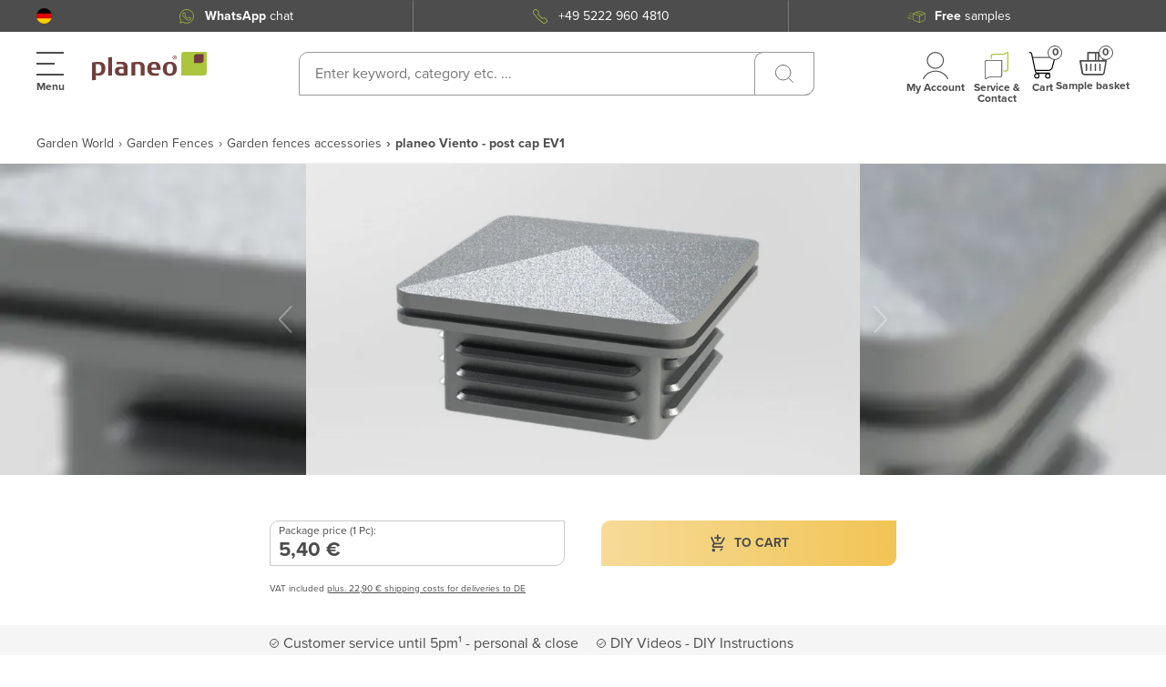

--- FILE ---
content_type: text/html; charset=utf-8
request_url: https://www.planeo.com/planeo-viento-post-cap-ev1.html
body_size: 93535
content:
<!doctype html>
<html data-n-head-ssr lang="en" data-n-head="%7B%22lang%22:%7B%22ssr%22:%22en%22%7D%7D">
  <head >
    <meta data-n-head="ssr" charset="utf-8"><meta data-n-head="ssr" name="viewport" content="width=device-width, initial-scale=1, maximum-scale=5"><meta data-n-head="ssr" name="msapplication-TileColor" content="#ffffff"><meta data-n-head="ssr" name="msapplication-TileImage" content="/mstile-144x144.png"><meta data-n-head="ssr" name="theme-color" content="#ffffff"><meta data-n-head="ssr" property="og:image" content="https://planeo-media.imgix.net/frontend/home/planeo-kosmos-open-graph.jpg"><meta data-n-head="ssr" property="og:type" content="product"><meta data-n-head="ssr" property="og:title" content="planeo Viento - post cap EV1"><meta data-n-head="ssr" property="og:brand" content="planeo"><meta data-n-head="ssr" property="og:description" content=""><meta data-n-head="ssr" property="og:url" content="https://www.planeo.com/planeo-viento-post-cap-ev1.html"><meta data-n-head="ssr" property="og:site_name" content="Planeo"><meta data-n-head="ssr" property="product:price:amount" content="5.4"><meta data-n-head="ssr" property="product:price:currency" content="EUR"><meta data-n-head="ssr" property="og:availability" content="instock"><meta data-n-head="ssr" data-hid="description" name="description" content=""><meta data-n-head="ssr" data-hid="keyword" name="keywords" content="planeo Viento - post cap EV1"><meta data-n-head="ssr" data-hid="robots" name="robots" content="INDEX,FOLLOW"><title>planeo Viento - post cap EV1 - Garden fences accessories</title><link data-n-head="ssr" rel="apple-touch-startup-image" href="/planeo-kosmos-open-graph.jpg"><link data-n-head="ssr" rel="apple-touch-icon" href="/apple-touch-icon.png"><link data-n-head="ssr" rel="apple-touch-icon" sizes="57x57" href="/apple-touch-icon-57x57.png"><link data-n-head="ssr" rel="apple-touch-icon" sizes="60x60" href="/apple-touch-icon-60x60.png"><link data-n-head="ssr" rel="apple-touch-icon" sizes="72x72" href="/apple-touch-icon-72x72.png"><link data-n-head="ssr" rel="apple-touch-icon" sizes="76x76" href="/apple-touch-icon-76x76.png"><link data-n-head="ssr" rel="apple-touch-icon" sizes="114x114" href="/apple-touch-icon-114x114.png"><link data-n-head="ssr" rel="apple-touch-icon" sizes="120x120" href="/apple-touch-icon-120x120.png"><link data-n-head="ssr" rel="apple-touch-icon" sizes="144x144" href="/apple-touch-icon-144x144.png"><link data-n-head="ssr" rel="apple-touch-icon" sizes="152x152" href="/apple-touch-icon-152x152.png"><link data-n-head="ssr" rel="apple-touch-icon" sizes="180x180" href="/apple-touch-icon-180x180.png"><link data-n-head="ssr" rel="apple-touch-icon" sizes="512x512" href="/apple-touch-icon-512x512.png"><link data-n-head="ssr" rel="icon" type="image/png" sizes="32x32" href="/favicon-32x32.png"><link data-n-head="ssr" rel="icon" type="image/png" sizes="194x194" href="/favicon-194x194.png"><link data-n-head="ssr" rel="icon" type="image/png" sizes="192x192" href="/android-chrome-192x192.png"><link data-n-head="ssr" rel="icon" type="image/png" sizes="96x96" href="/favicon-96x96.png"><link data-n-head="ssr" rel="icon" type="image/png" sizes="16x16" href="/favicon-16x16.png"><link data-n-head="ssr" rel="shortcut icon" href="/favicon-16x16.png"><link data-n-head="ssr" rel="manifest" href="/site.webmanifest" crossorigin="use-credentials"><link data-n-head="ssr" rel="mask-icon" href="/safari-pinned-tab.svg" color="#5bbad5"><link data-n-head="ssr" rel="preconnect" href="https://cloud.ccm19.de"><link data-n-head="ssr" rel="preconnect" href="https://planeo-media.imgix.net"><link data-n-head="ssr" rel="preconnect" href="https://planeo.imgix.net"><link data-n-head="ssr" rel="stylesheet" href="https://cdnjs.cloudflare.com/ajax/libs/font-awesome/5.15.3/css/fontawesome.min.css"><link data-n-head="ssr" rel="canonical" href="https://www.planeo.com/garden-fences-accessories/planeo-viento-post-cap-ev1-24785.html"><link data-n-head="ssr" rel="alternate" hreflang="de-DE" href="https://www.planeo.de/gartenzaeune/planeo-viento-pfostenkappe-ev1.html"><link data-n-head="ssr" rel="alternate" hreflang="x-default" href="https://www.planeo.de/gartenzaeune/planeo-viento-pfostenkappe-ev1.html"><link data-n-head="ssr" rel="alternate" hreflang="de-CH" href="https://www.planeo.ch/de/gartenzaeune/planeo-viento-pfostenkappe-ev1.html"><link data-n-head="ssr" rel="alternate" hreflang="fr-CH" href="https://www.planeo.ch/fr/clotures-jardin/planeo-viento-post-cap-ev1.html"><link data-n-head="ssr" rel="alternate" hreflang="it-CH" href="https://www.planeo.ch/it/recinzioni-giardino/planeo-viento-post-cap-ev1.html"><link data-n-head="ssr" rel="alternate" hreflang="fr-FR" href="https://www.planeo.fr/accessoires-pour-clotures-de-jardin/planeo-gardence-guard-capuchon-pour-poteau-ev1-6x6cm.html"><link data-n-head="ssr" rel="alternate" hreflang="it-IT" href="https://www.planeo-shop.it/accessori-per-recinzioni-da-giardino/planeo-gardence-guard-tappo-per-palo-ev1-6x6cm.html"><link data-n-head="ssr" rel="alternate" hreflang="de-AT" href="https://www.planeo.at/gartenzaun-zubehoer/planeo-viento-pfostenkappe-ev1-24785.html"><link data-n-head="ssr" rel="alternate" hreflang="en" href="https://www.planeo.com/garden-fences-accessories/planeo-viento-post-cap-ev1-24785.html"><link data-n-head="ssr" rel="preload" as="image" href="https://planeo.imgix.net/p/l/planeo_ambiente_pfostenkappe_ev1_ral9006.jpg?w=790&amp;h=527&amp;fm=webp&amp;q=60"><style data-vue-ssr-id="7599beec:0 7dcd0df2:0 45b5330a:0 6065031f:0 f1c319f8:0 3fdbfc92:0 b7deae90:0 4a390588:0 6cd2acbe:0 55670d6a:0 bb75ca20:0 b368a326:0 5df3aebe:0 5a2470dc:0 416df360:0 2ff3111d:0 cb2482ec:0 71924b64:0 37b0e830:0 6210fd4f:0 4c54a331:0 7751bfba:0 1bd9ea3b:0 07fecd5a:0 ec14c7a0:0 7df7d824:0 8cf98da4:0 0c8adb00:0 1dc3b9c2:0 5cf596e7:0 62b7cd16:0 70c7218d:0 11d2de5b:0 888152b6:0 bc31dfb6:0 6d75c8f4:0 f24affe0:0 f7ce8e24:0 37b20010:0 030a3b21:0 34850fa3:0 d5b3071c:0 3dbf98b2:0 18240968:0 c0721298:0 5306ddbf:0 8c9dfb90:0 7bf1b900:0 6514c35a:0 7a5119e5:0 8b196a56:0 0b1720e1:0">@font-face{font-display:swap;font-family:"proxima-nova";font-weight:300;src:url(/_nuxt/fonts/proximanova-light.12f216b.woff2) format("woff2"),url(/_nuxt/fonts/proximanova-light.5fc8742.woff) format("woff")}@font-face{font-display:swap;font-family:"proxima-nova";font-weight:400;src:url(/_nuxt/fonts/proximanova-regular.c0199e8.woff2) format("woff2"),url(/_nuxt/fonts/proximanova-regular.bf8b01b.woff) format("woff")}@font-face{font-display:swap;font-family:"proxima-nova";font-weight:700;src:url(/_nuxt/fonts/proximanova-bold.9734509.woff2) format("woff2"),url(/_nuxt/fonts/proximanova-bold.482fc2b.woff) format("woff")}#noty_layout__bottom,#noty_layout__bottomCenter,#noty_layout__bottomLeft,#noty_layout__bottomRight,#noty_layout__center,#noty_layout__centerLeft,#noty_layout__centerRight,#noty_layout__top,#noty_layout__topCenter,#noty_layout__topLeft,#noty_layout__topRight,.noty_layout_mixin{-webkit-font-smoothing:subpixel-antialiased;backface-visibility:hidden;filter:blur(0);-webkit-filter:blur(0);margin:0;max-width:90%;padding:0;position:fixed;transform:translateZ(0) scale(1);z-index:9999999}#noty_layout__top{left:5%;top:0;width:90%}#noty_layout__topLeft{left:20px;top:20px;width:325px}#noty_layout__topCenter{left:50%;top:5%;transform:translate(calc(-50% - .5px)) translateZ(0) scale(1);width:325px}#noty_layout__topRight{right:20px;top:20px;width:325px}#noty_layout__bottom{bottom:0;left:5%;width:90%}#noty_layout__bottomLeft{bottom:20px;left:20px;width:325px}#noty_layout__bottomCenter{bottom:5%;left:50%;transform:translate(calc(-50% - .5px)) translateZ(0) scale(1);width:325px}#noty_layout__bottomRight{bottom:20px;right:20px;width:325px}#noty_layout__center{left:50%;top:50%;transform:translate(calc(-50% - .5px),calc(-50% - .5px)) translateZ(0) scale(1);width:325px}#noty_layout__centerLeft{left:20px}#noty_layout__centerLeft,#noty_layout__centerRight{top:50%;transform:translateY(calc(-50% - .5px)) translateZ(0) scale(1);width:325px}#noty_layout__centerRight{right:20px}.noty_progressbar{display:none}.noty_has_timeout .noty_progressbar{background-color:#646464;bottom:0;display:block;filter:alpha(opacity=10);height:3px;left:0;opacity:.2;position:absolute;width:100%}.noty_bar{-webkit-font-smoothing:subpixel-antialiased;-webkit-backface-visibility:hidden;overflow:hidden;transform:translate(0) scale(1)}.noty_effects_open{animation:noty_anim_in .5s cubic-bezier(.68,-.55,.265,1.55);animation-fill-mode:forwards;opacity:0;transform:translate(50%)}.noty_effects_close{animation:noty_anim_out .5s cubic-bezier(.68,-.55,.265,1.55);animation-fill-mode:forwards}.noty_fix_effects_height{animation:noty_anim_height 75ms ease-out}.noty_close_with_click{cursor:pointer}.noty_close_button{background-color:rgba(0,0,0,.05);border-radius:2px;cursor:pointer;font-weight:700;height:20px;line-height:20px;position:absolute;right:2px;text-align:center;top:2px;transition:all .2s ease-out;width:20px}.noty_close_button:hover{background-color:rgba(0,0,0,.1)}.noty_modal{background-color:#000;height:100%;left:0;opacity:.3;position:fixed;top:0;width:100%;z-index:10000}.noty_modal.noty_modal_open{animation:noty_modal_in .3s ease-out;opacity:0}.noty_modal.noty_modal_close{animation:noty_modal_out .3s ease-out;animation-fill-mode:forwards}@keyframes noty_modal_in{to{opacity:.3}}@keyframes noty_modal_out{to{opacity:0}}@keyframes noty_anim_in{to{opacity:1;transform:translate(0)}}@keyframes noty_anim_out{to{opacity:0;transform:translate(50%)}}@keyframes noty_anim_height{to{height:0}}.noty_theme__relax.noty_bar{border-radius:2px;margin:4px 0;overflow:hidden;position:relative}.noty_theme__relax.noty_bar .noty_body{padding:10px}.noty_theme__relax.noty_bar .noty_buttons{border-top:1px solid #e7e7e7;padding:5px 10px}.noty_theme__relax.noty_type__alert,.noty_theme__relax.noty_type__notification{background-color:#fff;border:1px solid #dedede;color:#444}.noty_theme__relax.noty_type__warning{background-color:#ffeaa8;border:1px solid #ffc237;color:#826200}.noty_theme__relax.noty_type__warning .noty_buttons{border-color:#dfaa30}.noty_theme__relax.noty_type__error{background-color:#ff8181;border:1px solid #e25353;color:#fff}.noty_theme__relax.noty_type__error .noty_buttons{border-color:darkred}.noty_theme__relax.noty_type__info,.noty_theme__relax.noty_type__information{background-color:#78c5e7;border:1px solid #3badd6;color:#fff}.noty_theme__relax.noty_type__info .noty_buttons,.noty_theme__relax.noty_type__information .noty_buttons{border-color:#0b90c4}.noty_theme__relax.noty_type__success{background-color:#bcf5bc;border:1px solid #7cdd77;color:#006400}.noty_theme__relax.noty_type__success .noty_buttons{border-color:#50c24e}.noty_theme__metroui.noty_bar{box-shadow:0 0 5px 0 rgba(0,0,0,.298);margin:4px 0;overflow:hidden;position:relative}.noty_theme__metroui.noty_bar .noty_progressbar{background-color:#000;bottom:0;filter:alpha(opacity=20);height:3px;left:0;opacity:.2;position:absolute;width:100%}.noty_theme__metroui.noty_bar .noty_body{font-size:14px;padding:1.25em}.noty_theme__metroui.noty_bar .noty_buttons{padding:0 10px .5em}.noty_theme__metroui.noty_type__alert,.noty_theme__metroui.noty_type__notification{background-color:#fff;color:#1d1d1d}.noty_theme__metroui.noty_type__warning{background-color:#fa6800;color:#fff}.noty_theme__metroui.noty_type__error{background-color:#ce352c;color:#fff}.noty_theme__metroui.noty_type__info,.noty_theme__metroui.noty_type__information{background-color:#1ba1e2;color:#fff}.noty_theme__metroui.noty_type__success{background-color:#60a917;color:#fff}.noty_theme__mint.noty_bar{border-radius:2px;margin:4px 0;overflow:hidden;position:relative}.noty_theme__mint.noty_bar .noty_body{font-size:14px;padding:10px}.noty_theme__mint.noty_bar .noty_buttons{padding:10px}.noty_theme__mint.noty_type__alert,.noty_theme__mint.noty_type__notification{background-color:#fff;border-bottom:1px solid #d1d1d1;color:#2f2f2f}.noty_theme__mint.noty_type__warning{background-color:#ffae42;border-bottom:1px solid #e89f3c;color:#fff}.noty_theme__mint.noty_type__error{background-color:#de636f;border-bottom:1px solid #ca5a65;color:#fff}.noty_theme__mint.noty_type__info,.noty_theme__mint.noty_type__information{background-color:#7f7eff;border-bottom:1px solid #7473e8;color:#fff}.noty_theme__mint.noty_type__success{background-color:#afc765;border-bottom:1px solid #a0b55c;color:#fff}.noty_theme__sunset.noty_bar{border-radius:2px;margin:4px 0;overflow:hidden;position:relative}.noty_theme__sunset.noty_bar .noty_body{font-size:14px;padding:10px;text-shadow:1px 1px 1px rgba(0,0,0,.1)}.noty_theme__sunset.noty_bar .noty_buttons{padding:10px}.noty_theme__sunset.noty_type__alert,.noty_theme__sunset.noty_type__notification{background-color:#073b4c;color:#fff}.noty_theme__sunset.noty_type__alert .noty_progressbar,.noty_theme__sunset.noty_type__notification .noty_progressbar{background-color:#fff}.noty_theme__sunset.noty_type__warning{background-color:#ffd166;color:#fff}.noty_theme__sunset.noty_type__error{background-color:#ef476f;color:#fff}.noty_theme__sunset.noty_type__error .noty_progressbar{opacity:.4}.noty_theme__sunset.noty_type__info,.noty_theme__sunset.noty_type__information{background-color:#118ab2;color:#fff}.noty_theme__sunset.noty_type__info .noty_progressbar,.noty_theme__sunset.noty_type__information .noty_progressbar{opacity:.6}.noty_theme__sunset.noty_type__success{background-color:#06d6a0;color:#fff}.noty_theme__bootstrap-v3.noty_bar{border:1px solid transparent;border-radius:4px;margin:4px 0;overflow:hidden;position:relative}.noty_theme__bootstrap-v3.noty_bar .noty_body{padding:15px}.noty_theme__bootstrap-v3.noty_bar .noty_buttons{padding:10px}.noty_theme__bootstrap-v3.noty_bar .noty_close_button{background:transparent;color:#000;filter:alpha(opacity=20);font-size:21px;font-weight:700;line-height:1;opacity:.2;text-shadow:0 1px 0 #fff}.noty_theme__bootstrap-v3.noty_bar .noty_close_button:hover{background:transparent;cursor:pointer;filter:alpha(opacity=50);opacity:.5;-webkit-text-decoration:none;text-decoration:none}.noty_theme__bootstrap-v3.noty_type__alert,.noty_theme__bootstrap-v3.noty_type__notification{background-color:#fff;color:inherit}.noty_theme__bootstrap-v3.noty_type__warning{background-color:#fcf8e3;border-color:#faebcc;color:#8a6d3b}.noty_theme__bootstrap-v3.noty_type__error{background-color:#f2dede;border-color:#ebccd1;color:#a94442}.noty_theme__bootstrap-v3.noty_type__info,.noty_theme__bootstrap-v3.noty_type__information{background-color:#d9edf7;border-color:#bce8f1;color:#31708f}.noty_theme__bootstrap-v3.noty_type__success{background-color:#dff0d8;border-color:#d6e9c6;color:#3c763d}.noty_theme__bootstrap-v4.noty_bar{border:1px solid transparent;border-radius:.25rem;margin:4px 0;overflow:hidden;position:relative}.noty_theme__bootstrap-v4.noty_bar .noty_body{padding:.75rem 1.25rem}.noty_theme__bootstrap-v4.noty_bar .noty_buttons{padding:10px}.noty_theme__bootstrap-v4.noty_bar .noty_close_button{background:transparent;color:#000;filter:alpha(opacity=20);font-size:1.5rem;font-weight:700;line-height:1;opacity:.5;text-shadow:0 1px 0 #fff}.noty_theme__bootstrap-v4.noty_bar .noty_close_button:hover{background:transparent;cursor:pointer;filter:alpha(opacity=50);opacity:.75;-webkit-text-decoration:none;text-decoration:none}.noty_theme__bootstrap-v4.noty_type__alert,.noty_theme__bootstrap-v4.noty_type__notification{background-color:#fff;color:inherit}.noty_theme__bootstrap-v4.noty_type__warning{background-color:#fcf8e3;border-color:#faebcc;color:#8a6d3b}.noty_theme__bootstrap-v4.noty_type__error{background-color:#f2dede;border-color:#ebccd1;color:#a94442}.noty_theme__bootstrap-v4.noty_type__info,.noty_theme__bootstrap-v4.noty_type__information{background-color:#d9edf7;border-color:#bce8f1;color:#31708f}.noty_theme__bootstrap-v4.noty_type__success{background-color:#dff0d8;border-color:#d6e9c6;color:#3c763d}.noty_theme__semanticui.noty_bar{border:1px solid transparent;border-radius:.28571429rem;box-shadow:inset 0 0 0 1px rgba(34,36,38,.22),0 0 0 0 transparent;font-size:1em;margin:4px 0;overflow:hidden;position:relative}.noty_theme__semanticui.noty_bar .noty_body{line-height:1.4285em;padding:1em 1.5em}.noty_theme__semanticui.noty_bar .noty_buttons{padding:10px}.noty_theme__semanticui.noty_type__alert,.noty_theme__semanticui.noty_type__notification{background-color:#f8f8f9;color:rgba(0,0,0,.87)}.noty_theme__semanticui.noty_type__warning{background-color:#fffaf3;box-shadow:inset 0 0 0 1px #c9ba9b,0 0 0 0 transparent;color:#573a08}.noty_theme__semanticui.noty_type__error{background-color:#fff6f6;box-shadow:inset 0 0 0 1px #e0b4b4,0 0 0 0 transparent;color:#9f3a38}.noty_theme__semanticui.noty_type__info,.noty_theme__semanticui.noty_type__information{background-color:#f8ffff;box-shadow:inset 0 0 0 1px #a9d5de,0 0 0 0 transparent;color:#276f86}.noty_theme__semanticui.noty_type__success{background-color:#fcfff5;box-shadow:inset 0 0 0 1px #a3c293,0 0 0 0 transparent;color:#2c662d}.noty_theme__nest.noty_bar{border-radius:2px;box-shadow:5px 4px 10px 0 rgba(0,0,0,.098);margin:0 0 15px;overflow:hidden;position:relative}.noty_theme__nest.noty_bar .noty_body{font-size:14px;padding:10px;text-shadow:1px 1px 1px rgba(0,0,0,.1)}.noty_theme__nest.noty_bar .noty_buttons{padding:10px}.noty_layout .noty_theme__nest.noty_bar{z-index:5}.noty_layout .noty_theme__nest.noty_bar:nth-child(2){margin-left:4px;margin-right:-4px;margin-top:4px;position:absolute;top:0;width:100%;z-index:4}.noty_layout .noty_theme__nest.noty_bar:nth-child(3){margin-left:8px;margin-right:-8px;margin-top:8px;position:absolute;top:0;width:100%;z-index:3}.noty_layout .noty_theme__nest.noty_bar:nth-child(4){margin-left:12px;margin-right:-12px;margin-top:12px;position:absolute;top:0;width:100%;z-index:2}.noty_layout .noty_theme__nest.noty_bar:nth-child(5){margin-left:16px;margin-right:-16px;margin-top:16px;position:absolute;top:0;width:100%;z-index:1}.noty_layout .noty_theme__nest.noty_bar:nth-child(n+6){margin-left:20px;margin-right:-20px;margin-top:20px;position:absolute;top:0;width:100%;z-index:-1}#noty_layout__bottomLeft .noty_theme__nest.noty_bar:nth-child(2),#noty_layout__topLeft .noty_theme__nest.noty_bar:nth-child(2){margin-left:-4px;margin-right:4px;margin-top:4px}#noty_layout__bottomLeft .noty_theme__nest.noty_bar:nth-child(3),#noty_layout__topLeft .noty_theme__nest.noty_bar:nth-child(3){margin-left:-8px;margin-right:8px;margin-top:8px}#noty_layout__bottomLeft .noty_theme__nest.noty_bar:nth-child(4),#noty_layout__topLeft .noty_theme__nest.noty_bar:nth-child(4){margin-left:-12px;margin-right:12px;margin-top:12px}#noty_layout__bottomLeft .noty_theme__nest.noty_bar:nth-child(5),#noty_layout__topLeft .noty_theme__nest.noty_bar:nth-child(5){margin-left:-16px;margin-right:16px;margin-top:16px}#noty_layout__bottomLeft .noty_theme__nest.noty_bar:nth-child(n+6),#noty_layout__topLeft .noty_theme__nest.noty_bar:nth-child(n+6){margin-left:-20px;margin-right:20px;margin-top:20px}.noty_theme__nest.noty_type__alert,.noty_theme__nest.noty_type__notification{background-color:#073b4c;color:#fff}.noty_theme__nest.noty_type__alert .noty_progressbar,.noty_theme__nest.noty_type__notification .noty_progressbar{background-color:#fff}.noty_theme__nest.noty_type__warning{background-color:#ffd166;color:#fff}.noty_theme__nest.noty_type__error{background-color:#ef476f;color:#fff}.noty_theme__nest.noty_type__error .noty_progressbar{opacity:.4}.noty_theme__nest.noty_type__info,.noty_theme__nest.noty_type__information{background-color:#118ab2;color:#fff}.noty_theme__nest.noty_type__info .noty_progressbar,.noty_theme__nest.noty_type__information .noty_progressbar{opacity:.6}.noty_theme__nest.noty_type__success{background-color:#06d6a0;color:#fff}.cms-pages-diy-section__block{padding-top:16px}.cms-pages-diy-section__block .video-row{align-items:center;display:flex;flex-direction:column;justify-content:center;margin-bottom:1.5rem;overflow:hidden}@media (min-width:1360px){.cms-pages-diy-section__block .video-row{display:block}}.cms-pages-diy-section__block .video-row .video{border:2px solid #e9e2e1;border-radius:1rem 0 1rem 0;display:block;float:left;height:233px;margin-bottom:4rem;overflow:hidden;position:relative;width:100%}.cms-pages-diy-section__block .video-row .video img{height:100%;-o-object-fit:cover;object-fit:cover;width:100%}.cms-pages-diy-section__block .video-row .video span{background:url(/skin/frontend/fn_planeo/default/images/v-btn.png) 0 0 no-repeat hsla(0,0%,9%,.3);border:2px solid #fff;border-radius:100% 100%;display:inline-flex;font-size:0;height:65px;left:50%;position:absolute;top:50%;transform:translate(-50%,-50%);width:65px}@media (min-width:1360px){.cms-pages-diy-section__block .video-row .video{height:auto;margin-right:2rem;width:auto}}.cms-pages-diy-section__block__title{font-size:20px}.cms-pages-diy-section__block__title+.card-video-article{margin-top:28px}@media (min-width:1360px){.cms-pages-diy-section__block__title+.card-video-article{margin-top:58px}}.cms-pages-diy-section__box *{color:#4d4d4d;font-size:16px;letter-spacing:0;line-height:24px}.cms-pages-diy-section__box .title{font-weight:700}.cms-pages-diy-section__box .title+*{display:block;margin-top:15px}.cms-pages-diy-section__box ul{list-style-type:none;padding:initial}.cms-pages-diy-section__box ul li{padding-left:20px;position:relative}.cms-pages-diy-section__box ul li:before{content:"▶";font-size:12px;left:0;position:absolute;top:50%;transform:translateY(-50%)}.cms-pages-diy-section__box ul li+li{margin-top:8px}.cms-pages-diy-section .card-video-article{align-items:flex-start;background-color:#fff;border:1px solid #cab8b6;border-radius:20px 0 0 0;display:flex;flex-direction:column;justify-content:flex-start;padding:18px 20px 40px;width:100%}@media (min-width:1360px){.cms-pages-diy-section .card-video-article{padding:18px 20px 60px}}.cms-pages-diy-section .card-video-article__title{align-items:center;color:#4d4d4d;display:flex;font-size:18px;justify-content:flex-start;letter-spacing:.22px;line-height:20px;width:100%}@media (min-width:1360px){.cms-pages-diy-section .card-video-article__title{font-size:22px;line-height:24px}}.cms-pages-diy-section .card-video-article__title__prepend{background-color:#abc43f;border-radius:10px 0;color:#fff;font-size:25px;font-weight:700;line-height:32px;padding:2px 10px}.cms-pages-diy-section .card-video-article__title__prepend+span{display:block;margin-left:10px}@media (min-width:1360px){.cms-pages-diy-section .card-video-article__title__prepend+span{margin-left:20px}.cms-pages-diy-section .card-video-article__title__prepend{font-size:25px;line-height:30px;padding:2px 14px}}.cms-pages-diy-section .card-video-article__item{align-items:flex-start;color:#555;display:flex;flex-direction:column;font-size:14px;justify-content:space-between;letter-spacing:0;text-align:left;width:100%}@media (min-width:1360px){.cms-pages-diy-section .card-video-article__item{flex-direction:row-reverse;font-size:20px;line-height:30px}}.cms-pages-diy-section .card-video-article__item__title{display:none}.cms-pages-diy-section .card-video-article__item strong{color:#4d4d4d;font-size:16px;letter-spacing:.22px;line-height:18px}@media (min-width:1360px){.cms-pages-diy-section .card-video-article__item strong{font-size:22px;line-height:24px}}.cms-pages-diy-section .card-video-article__item__video{border-radius:10px 0;display:block;height:auto;overflow:hidden;position:relative;width:100%}@media (min-width:1360px){.cms-pages-diy-section .card-video-article__item__video{max-width:250px;min-width:250px}}.cms-pages-diy-section .card-video-article__item__video__control{background-color:#4d4d4d;background-image:url("data:image/svg+xml;charset=utf-8,%3Csvg xmlns='http://www.w3.org/2000/svg' width='40' height='40' fill='none'%3E%3Cg clip-path='url(%23a)'%3E%3Cpath fill='%23fff' d='M3.311 0c.514 0 1.02.12 1.48.349l33.38 16.691a3.31 3.31 0 0 1 0 5.92L4.791 39.651a3.31 3.31 0 0 1-3.22-.145 3.29 3.29 0 0 1-1.57-2.814V3.31A3.31 3.31 0 0 1 3.311 0Z'/%3E%3C/g%3E%3Cdefs%3E%3CclipPath id='a'%3E%3Cpath fill='%23fff' d='M0 0h40v40H0z'/%3E%3C/clipPath%3E%3C/defs%3E%3C/svg%3E");background-position:60% 50%;background-repeat:no-repeat;background-size:50%;border-radius:100%;color:#fff;font-size:0;height:41px;left:50%;position:absolute;top:50%;transform:translate(-50%,-50%);width:41px}.cms-pages-diy-section .card-video-article__item__video img{aspect-ratio:16/9;background-color:gray;-o-object-fit:cover;object-fit:cover;width:100%}.cms-pages-diy-section .card-video-article .card-video-article__item+.card-video-article__item{margin-top:15px}@media (min-width:1360px){.cms-pages-diy-section .card-video-article .card-video-article__item+.card-video-article__item{margin-top:26px}}.cms-pages-diy-section .card-video-article+.card-video-article{margin-top:-20px}.cms-pages-diy-section .card-video-article__item__video+.card-video-article__item__description{margin:20px 0 0}@media (min-width:1360px){.cms-pages-diy-section .card-video-article__item__video+.card-video-article__item__description{margin:0 20px 0 0}}.cms-pages-diy-section .card-video-article+p{margin-top:16px}@media (min-width:1360px){.cms-pages-diy-section .article{padding:40px 4px 0 0}}.cms-pages-diy-section .product-description__content__item--subtitle{margin:0}.ui-message{padding:0 0 20px 20px;position:relative}.ui-message__avatar{align-items:center;background-color:#fff;border-radius:100%;bottom:0;box-shadow:0 10px 20px rgba(0,0,0,.09);display:flex;height:42px;justify-content:center;left:0;position:absolute;width:42px}.ui-message__avatar__inner{border-radius:100%;height:38px;overflow:hidden;position:relative;width:38px}.ui-message__avatar__image{height:100%;left:-1px;position:absolute;top:0}.ui-message__msg{background:#fff 0 0 no-repeat padding-box;border-radius:10px;box-shadow:0 10px 20px rgba(0,0,0,.09);color:#a56d67;padding:20px}*,:after,:before{box-sizing:border-box}html{-webkit-text-size-adjust:100%;-webkit-tap-highlight-color:rgba(0,0,0,0);font-family:sans-serif;line-height:1.15}article,aside,footer,header,main,nav,section{display:block}body{background-color:#fff;color:#f6f3f2;font-family:-apple-system,BlinkMacSystemFont,"Segoe UI",Roboto,"Helvetica Neue",Arial,"Noto Sans",sans-serif,"Apple Color Emoji","Segoe UI Emoji","Segoe UI Symbol","Noto Color Emoji";font-size:1rem;font-weight:400;line-height:1.5;text-align:left}[tabindex="-1"]:focus:not(:focus-visible){outline:0!important}hr{box-sizing:content-box;height:0;overflow:visible}h1,h2,h3,h4,h5,h6{margin-bottom:.5rem;margin-top:0}p{margin-top:0}address,p{margin-bottom:1rem}address{font-style:normal;line-height:inherit}ol,ul{margin-bottom:1rem;margin-top:0}ol ol,ol ul,ul ol,ul ul{margin-bottom:0}b,strong{font-weight:bolder}small{font-size:80%}sub,sup{font-size:75%;line-height:0;position:relative;vertical-align:baseline}sub{bottom:-.25em}sup{top:-.5em}a{background-color:transparent;color:#007bff;-webkit-text-decoration:none;text-decoration:none}a:hover{color:#0056b3;-webkit-text-decoration:underline;text-decoration:underline}a:not([href]):not([class]),a:not([href]):not([class]):hover{color:inherit;-webkit-text-decoration:none;text-decoration:none}code{font-family:SFMono-Regular,Menlo,Monaco,Consolas,"Liberation Mono","Courier New",monospace;font-size:1em}img{border-style:none}img,svg{vertical-align:middle}svg{overflow:hidden}table{border-collapse:collapse}th{text-align:inherit;text-align:-webkit-match-parent}label{display:inline-block;margin-bottom:.5rem}button{border-radius:0}button:focus:not(:focus-visible){outline:0}button,input,select,textarea{font-family:inherit;font-size:inherit;line-height:inherit;margin:0}button,input{overflow:visible}button,select{text-transform:none}[role=button]{cursor:pointer}select{word-wrap:normal}[type=button],[type=submit],button{-webkit-appearance:button}[type=button]:not(:disabled),[type=submit]:not(:disabled),button:not(:disabled){cursor:pointer}[type=button]::-moz-focus-inner,[type=submit]::-moz-focus-inner,button::-moz-focus-inner{border-style:none;padding:0}input[type=checkbox],input[type=radio]{box-sizing:border-box;padding:0}textarea{overflow:auto;resize:vertical}[type=number]::-webkit-inner-spin-button,[type=number]::-webkit-outer-spin-button{height:auto}[type=search]{-webkit-appearance:none;outline-offset:-2px}[type=search]::-webkit-search-decoration{-webkit-appearance:none}output{display:inline-block}template{display:none}[hidden]{display:none!important}.container{margin-left:auto;margin-right:auto;padding-left:15px;padding-right:15px;width:100%}@media (min-width:768px){.container{max-width:688px}}@media (min-width:1360px){.container{max-width:1280px}}@media (min-width:1900px){.container{max-width:1281px}}.row{display:flex;flex-wrap:wrap;margin-left:-15px;margin-right:-15px}.col,.col-12,.col-6,.col-lg-2,.col-lg-3,.col-lg-4,.col-lg-6,.col-lg-8,.col-lg-9,.col-md-12,.col-md-2,.col-md-3,.col-md-4,.col-md-5,.col-md-6,.col-md-8,.col-md-9,.col-sm-12,.col-sm-6{padding-left:15px;padding-right:15px;position:relative;width:100%}.col{flex-basis:0;flex-grow:1;max-width:100%}.col-6{flex:0 0 50%;max-width:50%}.col-12{flex:0 0 100%;max-width:100%}@media (min-width:320px){.col-sm-6{flex:0 0 50%;max-width:50%}.col-sm-12{flex:0 0 100%;max-width:100%}}@media (min-width:768px){.col-md-2{flex:0 0 16.66667%;max-width:16.66667%}.col-md-3{flex:0 0 25%;max-width:25%}.col-md-4{flex:0 0 33.33333%;max-width:33.33333%}.col-md-5{flex:0 0 41.66667%;max-width:41.66667%}.col-md-6{flex:0 0 50%;max-width:50%}.col-md-8{flex:0 0 66.66667%;max-width:66.66667%}.col-md-9{flex:0 0 75%;max-width:75%}.col-md-12{flex:0 0 100%;max-width:100%}.order-md-1{order:1}.order-md-3{order:3}.order-md-4{order:4}.order-md-5{order:5}}@media (min-width:1360px){.col-lg-2{flex:0 0 16.66667%;max-width:16.66667%}.col-lg-3{flex:0 0 25%;max-width:25%}.col-lg-4{flex:0 0 33.33333%;max-width:33.33333%}.col-lg-6{flex:0 0 50%;max-width:50%}.col-lg-8{flex:0 0 66.66667%;max-width:66.66667%}.col-lg-9{flex:0 0 75%;max-width:75%}.order-lg-1{order:1}.order-lg-2{order:2}.order-lg-3{order:3}}.form-control{background-clip:padding-box;background-color:#fff;border:1px solid #ced4da;border-radius:.25rem;color:#495057;display:block;font-size:1rem;font-weight:400;height:calc(1.5em + .75rem + 2px);line-height:1.5;padding:.375rem .75rem;transition:border-color .15s ease-in-out,box-shadow .15s ease-in-out;width:100%}@media (prefers-reduced-motion:reduce){.form-control{transition:none}}.form-control::-ms-expand{background-color:transparent;border:0}.form-control:focus{background-color:#fff;border-color:#80bdff;box-shadow:0 0 0 .2rem rgba(0,123,255,.25);color:#495057;outline:0}.form-control::-moz-placeholder{color:#6c757d;opacity:1}.form-control::placeholder{color:#6c757d;opacity:1}.form-control:disabled,.form-control[readonly]{background-color:#e9ecef;opacity:1}input[type=date].form-control,input[type=datetime-local].form-control,input[type=month].form-control,input[type=time].form-control{-webkit-appearance:none;-moz-appearance:none;appearance:none}select.form-control:-moz-focusring{color:transparent;text-shadow:0 0 0 #495057}select.form-control:focus::-ms-value{background-color:#fff;color:#495057}select.form-control[size],textarea.form-control{height:auto}.form-group{margin-bottom:1rem}.form-row{display:flex;flex-wrap:wrap;margin-left:-5px;margin-right:-5px}.form-row>.col,.form-row>[class*=col-]{padding-left:5px;padding-right:5px}.form-check{display:block;padding-left:1.25rem;position:relative}.form-check-input{margin-left:-1.25rem;margin-top:.3rem;position:absolute}.was-validated .form-control:valid{padding-right:calc(1.5em + .75rem)!important}.was-validated .form-control:valid{background-image:url("data:image/svg+xml;charset=utf-8,%3Csvg xmlns='http://www.w3.org/2000/svg' width='8' height='8'%3E%3Cpath fill='%2328a745' d='M2.3 6.73.6 4.53c-.4-1.04.46-1.4 1.1-.8l1.1 1.4 3.4-3.8c.6-.63 1.6-.27 1.2.7l-4 4.6c-.43.5-.8.4-1.1.1z'/%3E%3C/svg%3E");background-position:right calc(.375em + .1875rem) center;background-repeat:no-repeat;background-size:calc(.75em + .375rem) calc(.75em + .375rem);border-color:#28a745}.was-validated .form-control:valid:focus{border-color:#28a745;box-shadow:0 0 0 .2rem rgba(40,167,69,.25)}.was-validated select.form-control:valid{padding-right:3rem!important}.was-validated select.form-control:valid{background-position:right 1.5rem center}.was-validated textarea.form-control:valid{background-position:top calc(.375em + .1875rem) right calc(.375em + .1875rem);padding-right:calc(1.5em + .75rem)}.invalid-feedback{color:#dc3545;display:none;font-size:80%;margin-top:.25rem;width:100%}.is-invalid~.invalid-feedback,.was-validated :invalid~.invalid-feedback{display:block}.form-control.is-invalid,.was-validated .form-control:invalid{padding-right:calc(1.5em + .75rem)!important}.form-control.is-invalid,.was-validated .form-control:invalid{background-image:url("data:image/svg+xml;charset=utf-8,%3Csvg xmlns='http://www.w3.org/2000/svg' width='12' height='12' fill='none' stroke='%23dc3545'%3E%3Ccircle cx='6' cy='6' r='4.5'/%3E%3Cpath stroke-linejoin='round' d='M5.8 3.6h.4L6 6.5z'/%3E%3Ccircle cx='6' cy='8.2' r='.6' fill='%23dc3545' stroke='none'/%3E%3C/svg%3E");background-position:right calc(.375em + .1875rem) center;background-repeat:no-repeat;background-size:calc(.75em + .375rem) calc(.75em + .375rem);border-color:#dc3545}.form-control.is-invalid:focus,.was-validated .form-control:invalid:focus{border-color:#dc3545;box-shadow:0 0 0 .2rem rgba(220,53,69,.25)}.was-validated select.form-control:invalid,select.form-control.is-invalid{padding-right:3rem!important}.was-validated select.form-control:invalid,select.form-control.is-invalid{background-position:right 1.5rem center}.was-validated textarea.form-control:invalid,textarea.form-control.is-invalid{background-position:top calc(.375em + .1875rem) right calc(.375em + .1875rem);padding-right:calc(1.5em + .75rem)}.form-check-input.is-invalid~.invalid-feedback,.was-validated .form-check-input:invalid~.invalid-feedback{display:block}body{font-family:proxima-nova,sans-serif;margin:0;overflow-x:hidden;padding-right:0!important}@media (min-width:1299px){.inside{margin:0 auto;max-width:1400px}}.img-fluid{height:auto;min-width:100%}.default-text{color:#4d4d4d;font-size:12px}.default-text-bold{font-weight:700}.a{fill:#6e3b36}.text-brand-color{color:#4d4d4d}.a{fill-rule:evenodd}.line-clamp-3{-webkit-line-clamp:3;-webkit-box-orient:vertical;display:-webkit-box;overflow:hidden}button{border:none}.hidden,.no-display{display:none}.p-relative{position:relative}.planeo-btn--green{align-items:center;background-color:#abc43f;border-radius:10px 0;color:#fff;cursor:pointer;display:flex;font-size:18px;justify-content:center;min-height:45px;padding:5px 20px;transition:background-color .4s ease-in-out;width:200px}.planeo-btn--green:hover{background-color:#bcd066}.slide-enter-active{transition-duration:.3s;transition-timing-function:ease-in}.slide-leave-active{transition-duration:.3s;transition-timing-function:cubic-bezier(0,1,.5,1)}.slide-enter-to,.slide-leave{max-height:100px;overflow:hidden}.slide-enter,.slide-leave-to{max-height:0;overflow:hidden}.slide-down-enter-to,.slide-down-leave{max-height:400px;overflow:visible;overflow:initial}.slide-down-enter-active,.slide-down-leave-active{transition:all .3s cubic-bezier(0,1,.5,1)}.slide-down-enter,.slide-down-leave-to{max-height:0;overflow:hidden}#parkett-wohnwelt .col-main h2,#parkett-wohnwelt .col-main h3,#parkett-wohnwelt .col-main h4,#parkett-wohnwelt .col-main h5,#parkett-wohnwelt .col-main h6,#parkett-wohnwelt .page .page-title,#parkett-wohnwelt .page-title{color:#8ab049}#parkett-wohnwelt .buttons-set .button{background:#8ab049}#parkett-wohnwelt a{color:#8ab049}.page-gradient{background:transparent linear-gradient(180deg,#f6f3f2,hsla(15,18%,96%,0)) 0 0 no-repeat padding-box;height:140px;position:absolute;width:100%}.chat-page-wrapper{background:linear-gradient(16deg,#f6f3f2,#fff)}.page{color:#4d4d4d;font-size:20px;min-height:980px;word-break:break-word}@media (max-width:1023.99px){.page{min-height:750px}}@media (max-width:767px){.page{font-size:16px;min-height:600px;padding:0 10px}}.page div:not(.sidebar-block):not(.sidebar-wrapper)>ul{list-style-type:none}.page div:not(.sidebar-block):not(.sidebar-wrapper)>ul li{list-style-type:none;position:relative}.page div:not(.sidebar-block):not(.sidebar-wrapper)>ul li:before{background:#abc43f 0 0 no-repeat padding-box;border-radius:3px 0;content:"";height:6px;left:-16px;position:absolute;top:13px;width:6px}@media (max-width:768px){.page div:not(.sidebar-block):not(.sidebar-wrapper)>ul li:before{top:9px}}.page .article-page{margin-bottom:50px}.page .article-page .rounded-borders{border-radius:15px 0}.page .article-page img{height:430px;-o-object-fit:cover;object-fit:cover}.page .page-title{align-items:flex-end;display:flex;flex-wrap:wrap;justify-content:space-between;margin-bottom:40px;position:relative}@media (max-width:767.98px){.page .page-title{margin-bottom:0}}.page .page-title h1{color:#4d4d4d;position:static}@media (max-width:767.98px){.page .page-title h1{margin-top:10px}}.page .page-title h1:after{background:#acc53f 0 0 no-repeat padding-box;content:"";display:block;height:1px;margin-top:25px;width:100px}@media (max-width:767px){.page .page-title h1:after{margin-top:15px;width:60px}}@media (max-width:767.98px){.page .page-content{margin-top:20px}}.page .page-content img{display:block;height:auto;margin:0 0 20px;max-width:680px;width:100%}.page .page-wrapper{padding:30px 0}@media (max-width:767px){.page .page-wrapper{padding:20px 0 44px}}.page .page-wrapper h5{color:#4d4d4d;font-weight:400;line-height:1.2;margin:30px 0 20px}.page p{line-height:1.5;margin-bottom:20px}@media (max-width:767.98px){.page p{word-wrap:break-word}}.page a{color:#0073d3;font-weight:700;-webkit-text-decoration:underline;text-decoration:underline;transition:.3s ease-in-out}.page a:hover{-webkit-text-decoration:none;text-decoration:none}.page .video:hover{border-bottom:none}.page ul{list-style:none;padding-left:15px}.page ul li{color:#4d4d4d}.page ul li:before{content:"›";font-size:20px;padding-bottom:5px;padding-right:5px}@media (max-width:767px){.page ul li:before{font-size:16px}}.page .col-main ul{padding-left:16px}.page .col-main ul li{list-style-type:disc}.page .col-main ul li:before{content:none}.page iframe{max-width:100%}.page h1{color:#4d4d4d;font-size:40px;font-weight:lighter;line-height:1.2;margin:30px 0 20px;position:relative}@media (max-width:767px){.page h1{font-size:24px;margin:20px 0 10px}}.page h2{color:#4d4d4d;font-size:32px;font-weight:400;line-height:1.2;margin:30px 0 15px}@media (max-width:767px){.page h2{font-size:20px;margin:20px 0 10px}}.page h3{color:#4d4d4d;display:block;font-size:26px;font-weight:400;line-height:1.2;margin:30px 0 20px;width:100%}@media (max-width:767px){.page h3{font-size:18px;margin:20px 0 10px}}.page h4{color:#4d4d4d;font-size:22px;font-weight:400;line-height:1.2;margin:30px 0 20px}@media (max-width:767px){.page h4{font-size:16px;margin:20px 0 10px}}.page h5{color:#4d4d4d;font-weight:400;line-height:1.2;margin:30px 0 20px}@media (max-width:767px){.page h5{margin:20px 0 10px}}.page h6{color:#4d4d4d;font-weight:400;line-height:1.2;margin:30px 0 20px}@media (max-width:767px){.page h6{margin:20px 0 10px}}.page .no-display{display:none!important}.page .page--has-service-center{position:relative}@media (min-width:991.98px){.page .page--has-service-center{padding-right:calc(36% + 100px)}.page .page--has-service-center .block-gradient{background:transparent linear-gradient(90deg,#f7f4f3,#fff) 0 0 no-repeat padding-box;height:100%;position:absolute;right:34%;width:20px;z-index:-1}.page .page--has-service-center .block-gradient:after{background:linear-gradient(#fff,hsla(0,0%,100%,0));bottom:0;content:"";height:70px;left:0;min-height:30px;position:absolute;transform:rotate(180deg);width:100%;z-index:-1}.page .page--has-service-center .block-gradient .block-divider-overlay{background:linear-gradient(#fff,hsla(0,0%,100%,0));height:2%;min-height:30px;position:absolute;top:0;width:100%}.page .page--has-service-center .block-gradient .block-divider-overlay.bottom{bottom:0;top:auto;transform:rotate(180deg)}}.page .title-service-icon{background:#abc43f;border-radius:10px 0;display:inline-block;height:50px;position:absolute;right:0;width:50px}.page .title-service-icon.versand{background-image:url([data-uri])}.page .title-service-icon.contact{background-image:url([data-uri])}.page .title-service-icon.bestellvorgang{background-image:url([data-uri])}.page .title-service-icon.reklamation{background-image:url([data-uri])}.page .title-service-icon.serviceleistungen{background-image:url([data-uri])}.page .title-service-icon.zahlungsarten{background-image:url([data-uri])}@media (max-width:767.98px){.page .title-service-icon{display:none}}.page .tabs{overflow:hidden}.page .tabs input{opacity:0;position:absolute;z-index:-1}.page .tab{border:1px solid #e2e2e2;border-radius:10px 0;color:#4d4d4d;margin-bottom:15px;overflow:hidden;width:100%}.page .tab-label{background:#f3f3f3;border-bottom:1px solid #e2e2e2;border-bottom-right-radius:10px;cursor:pointer;display:flex;font-weight:700;justify-content:space-between;margin:-1px;padding:18px 56px 18px 20px;position:relative}.page .tab-label:after{background-image:url([data-uri]);background-repeat:no-repeat;background-size:contain;content:"";cursor:pointer;height:16px;outline:none;position:absolute;right:20px;top:25px;transition:all .35s;width:32px;z-index:1}@media (max-width:767.98px){.page .tab-label:after{height:8px;right:10px;top:29px;width:16px}}.page .tab-content{background:#fff;color:#4d4d4d;max-height:0;overflow:hidden;padding:0 20px;transition:all .35s}@media (max-width:767.98px){.page .tab-content{padding:0 10px}}.page .tab-close{cursor:pointer;display:flex;justify-content:flex-end;padding:20px}.page input:checked+.tab-label:after{transform:rotate(-180deg)}.page input:checked~.tab-content{max-height:800vh;padding:10px 20px 5px}@media (max-width:767.98px){.page input:checked~.tab-content{padding:15px 10px 0}}.page .transform-accordion{margin:60px 0 16px}@media (max-width:767.98px){.page .transform-accordion{margin-top:30px}}.page .transform-accordion .tab-label{align-items:center;border-bottom:none;font-size:18px;font-weight:400;justify-content:flex-start}@media (min-width:768px){.page .transform-accordion .tab-label{background-color:#fff;cursor:auto;font-size:22px}.page .transform-accordion .tab-label:after{content:none}}@media (max-width:767.98px){.page .transform-accordion .tab-label{align-items:flex-start}}.page .transform-accordion .tab-label .number{background-color:#abc43f;border-radius:10px 0;color:#fff;display:inline-block;font-size:30px;font-weight:700;height:40px;margin-right:20px;text-align:center;width:40px}@media (max-width:767.98px){.page .transform-accordion .tab-label .number{font-size:20px;height:30px;margin-right:10px;min-width:30px;width:30px}}.page .transform-accordion .display-block{display:flex}@media (max-width:1359.98px){.page .transform-accordion .display-block{flex-wrap:wrap}}.page .transform-accordion .tab-text-transform{display:flex}@media (max-width:1199.98px){.page .transform-accordion .tab-text-transform{flex-direction:column}}.page .transform-accordion .image-box{margin-left:20px}@media (max-width:1359.98px){.page .transform-accordion .image-box{margin-left:0}}.page .transform-accordion .image-box img{height:auto;max-width:210px;width:210px}@media (min-width:768px){.page .transform-accordion .tab-content{max-height:150vh;padding:10px 20px 20px}}@media (max-width:767.98px){.page .transform-accordion .tab-content{padding-top:0}}@media (max-width:1359.98px){.page .transform-accordion input:checked+.tab-label{background-color:#fff}.page .transform-accordion input:checked~.tab-content{padding-top:0}}.page--product{margin-bottom:50px}.page--product div[id=b_2d1e41ff_]{bottom:80px!important;left:auto!important;right:0!important}@media (min-width:768px){.page--product{margin-bottom:0}}.widgets-block{margin-bottom:20px;padding-right:22px;position:absolute;right:15px;top:0;width:100%}@media (max-width:991.98px){.widgets-block{display:none}}@media (min-width:768px){.widgets-block{flex:0 0 35%;max-width:calc(35% - 30px)}}.widgets-block .importance-msg-block{background:#f6f3f2;color:#4d4d4d;font-size:20px;line-height:1.5;margin:0 0 60px -20px;padding:30px 40px 40px 60px;width:calc(100% + 100px)}.widgets-block .importance-msg-block p:last-child{margin-bottom:0}.widgets-block .importance-msg-block h4{font-size:20px;font-weight:700;line-height:1.5;margin:0;position:relative}.widgets-block .importance-msg-block h4:before{background-image:url([data-uri]);content:"";height:45px;left:-52px;position:absolute;top:2px;width:45px}.widgets-block .bestellvorgang-sidebar{background:#f6f3f2;color:#4d4d4d;font-size:20px;font-weight:700;line-height:1;margin:0 0 60px -20px;padding:40px;width:calc(100% + 100px)}.widgets-block .bestellvorgang-sidebar>div{align-items:center;display:flex;margin-bottom:26px}.widgets-block .bestellvorgang-sidebar>div:last-child{margin-bottom:0}.widgets-block .bestellvorgang-sidebar>div:last-child span:after{content:none}.widgets-block .bestellvorgang-sidebar a{display:inline-block;margin-bottom:26px}.widgets-block .bestellvorgang-sidebar a:last-child{margin-bottom:0}.widgets-block .bestellvorgang-sidebar span{align-items:center;background-color:#acc53f;border-radius:10px 0;color:#fff;display:inline-flex;font-size:16px;height:30px;justify-content:center;margin-right:10px;min-width:30px;position:relative;text-align:center;width:30px}.widgets-block .bestellvorgang-sidebar span:after{background-color:#4d4d4d;content:"";height:50px;position:absolute;right:15px;top:30px;width:1px}.widgets-block .servicecenter-icon-block{align-items:center;display:flex;justify-content:flex-end;margin-bottom:60px}.widgets-block .servicecenter-icon-block img{margin-bottom:0;width:365px}@media (max-width:1199.98px){.widgets-block .servicecenter-icon-block img{width:285px}}.widgets-block .recycle-bin-block{background:#f6f3f2;color:#4d4d4d;display:flex;justify-content:center;margin:0 0 60px -20px;padding:70px 40px 40px 70px;position:relative;width:calc(100% + 100px);z-index:-1}.widgets-block .recycle-bin-block img{margin-bottom:0}.whatsapp-page{background-image:url(https://planeo-media.imgix.net/frontend/images/whatsapp-logo-bg.svg);background-position:right 15px top -50px;background-repeat:no-repeat;margin:auto;max-width:1400px;padding-left:15px;padding-right:15px}@media (max-width:1024px){.whatsapp-page{background-position:right 15px top 40px;background-size:300px}}@media (max-width:767.98px){.whatsapp-page{background-image:none;padding-top:75px}}.chat-steps{display:flex;justify-content:space-between;margin-top:60px}.chat-steps .chat-step{background-color:#fff;border:1px solid #e9e2e1;border-radius:10px 0;flex:1;max-width:412px;min-height:270px;padding:20px 30px;position:relative}.chat-steps .chat-step .step-message{align-items:center;border-radius:10px;bottom:42px;box-shadow:0 10px 20px rgba(0,0,0,.161);display:flex;font-size:14px;justify-content:center;left:30px;max-width:340px;min-height:40px;padding:10px 10px 10px 30px;position:absolute;width:calc(100% - 45px)}.chat-steps .chat-step .step-message:after{background-image:url(https://planeo-media.imgix.net/frontend/images/chat-help-avatar.png);background-position:50%;background-repeat:no-repeat;background-size:110%;bottom:-30px;content:"";height:62px;left:-31px;position:absolute;width:62px}.chat-steps .chat-step .step-message:nth-child(2n){background-color:#4d4d4d;bottom:-20px;color:#fff;left:calc(50% - 150px);max-width:300px;padding:10px 19px 10px 4px;width:calc(100% - 45px)}.chat-steps .chat-step .step-message:nth-child(2n):before{background:#abc43f;border:2px solid #fff;border-radius:50%;bottom:-15px;content:"";height:7px;position:absolute;right:-20px;width:7px;z-index:1}.chat-steps .chat-step .step-message:nth-child(2n):after{align-items:center;background-color:#abc43f;background-image:none;border:2px solid #fff;border-radius:50%;bottom:-20px;content:"planeo";display:flex;font-size:12px;height:42px;justify-content:center;left:auto;right:-21px;width:42px}.chat-steps .chat-step h2{font-size:26px;font-weight:700;line-height:30px;margin-bottom:15px;margin-top:0;position:relative}.chat-steps .chat-step h2:after{background:#4d4d4d 0 0 no-repeat padding-box;content:"";display:block;height:1px;margin-top:10px;width:100px}.chat-steps .chat-step p{line-height:24px}.chat-steps .chat-step .chat-btn{background-color:#4d4d4d;border-radius:10px 0;color:#fff;cursor:pointer;display:block;font-size:20px;font-weight:700;line-height:24px;margin:48px auto auto;max-width:220px;padding:15px;text-align:center;transform:scale(1);transition:all .4s ease-in-out;width:100%}.chat-steps .chat-step .chat-btn:hover{color:#fff;transform:scale(1.02)}.chat-steps .chat-step:after{align-items:center;background-color:#abc43f;border-radius:10px 0;color:#fff;content:"1";display:flex;font-size:30px;font-weight:700;height:52px;justify-content:center;position:absolute;right:35px;top:-26px;width:53px}.chat-steps .chat-step:nth-child(2){margin-left:10px;margin-right:10px}.chat-steps .chat-step:nth-child(2):after{content:"2"}.chat-steps .chat-step:nth-child(2),.chat-steps .chat-step:nth-child(3){padding-bottom:85px}.chat-steps .chat-step:nth-child(3):after{content:"3"}@media (max-width:1024px){.chat-steps{flex-direction:column;margin-bottom:60px}.chat-steps .chat-step:nth-child(2){align-self:flex-end;margin:25px 0 50px}}@media (max-width:767px){.chat-steps{margin-left:-5px;width:calc(100% + 10px)}.chat-steps .chat-step{margin-left:auto;margin-right:auto;min-height:225px;padding:30px 10px}.chat-steps .chat-step:after{right:10px}.chat-steps .chat-step:nth-child(2),.chat-steps .chat-step:nth-child(3){padding-bottom:100px}.chat-steps .chat-step h2{font-size:20px!important;line-height:20px!important;margin-bottom:20px!important}.chat-steps .chat-step .chat-btn{margin-top:20px}.chat-steps .chat-step .step-message:nth-child(odd){left:30px;max-width:calc(100% - 45px);width:100%}.chat-steps .chat-step .step-message:nth-child(2n){left:10px;max-width:calc(100% - 20px);width:100%}.chat-steps .chat-step:nth-child(2){align-self:center;margin-bottom:50px;margin-top:50px}}@media (max-width:319.98px){.chat-steps .step-message:nth-child(2n){bottom:-42px!important}}@media (max-width:1359.98px){div[id^=b_2d1e41ff_]>div{bottom:80px!important}}.page .service-center h2{color:#abc43f;font-size:28px;font-weight:400;margin-bottom:8px;max-width:300px}@media (max-width:767.98px){.page .service-center h2{font-size:20px;max-width:200px}}.page .service-center .service-main-block{display:flex;justify-content:space-between}.page .service-center .service-main-block .service-img-block{margin:-165px 0 0;padding-left:100px;position:relative}.page .service-center .service-main-block .service-img-block .desktop-divider{background:linear-gradient(90deg,#f6f3f2,hsla(15,18%,96%,0));height:100%;left:20px;position:absolute;top:0;width:20px;z-index:-1}.page .service-center .service-main-block .service-img-block .desktop-divider-overlay{background:linear-gradient(#fff,hsla(0,0%,100%,0));height:10%;min-height:30px;position:absolute;top:0;width:100%}.page .service-center .service-main-block .service-img-block .desktop-divider-overlay.bottom{bottom:0;top:auto;transform:rotate(180deg)}@media (max-width:1199.98px){.page .service-center .service-main-block .service-img-block{display:none}}.page .service-center .service-main-block img{min-width:365px}.page .service-center .servicecenter__description{line-height:1.6}@media (min-width:1199.98px){.page .service-center .servicecenter__description{padding-right:100px}}.page .service-center .service-center-list{display:flex;flex-wrap:wrap;margin-bottom:40px}@media (max-width:767.98px){.page .service-center .service-center-list{margin-top:36px}}.page .service-center .item{border:1px solid #dacdcc;border-radius:20px 0;flex:0 0 29.7%;margin:55px 5.3% 0 0;max-width:29.7%;padding:22px 20px;position:relative}.page .service-center .item,.page .service-center .item:hover{-webkit-text-decoration:none;text-decoration:none}.page .service-center .item:nth-child(3n){margin:55px 0 0}.page .service-center .item span{-webkit-text-decoration:underline;text-decoration:underline}@media (max-width:1199.98px){.page .service-center .item{flex:0 0 47%;margin:55px 6% 0 0;max-width:47%}.page .service-center .item:nth-child(2n){margin:55px 0 0}.page .service-center .item:nth-child(3){margin:55px 6% 0 0}}@media (max-width:767.98px){.page .service-center .item{flex:0 0 100%;margin:55px 0 0;max-width:100%;padding:20px 10px}.page .service-center .item:last-child{margin-bottom:16px}}.page .service-center .item .bottom-arrow{background-image:url([data-uri]);background-size:cover;bottom:20px;height:20px;position:absolute;right:20px;width:7px}@media (max-width:767.98px){.page .service-center .item .bottom-arrow{display:none}}.page .service-center .item p{color:#4d4d4d;font-weight:400;line-height:1.5;margin:8px 0 0}@media (min-width:320px){.page .service-center .item p{font-size:20px}}.page .service-center .item h2{color:#4d4d4d;font-size:26px;font-weight:600;margin:0 0 15px;padding-bottom:10px;position:relative}@media (max-width:767.98px){.page .service-center .item h2{font-size:18px}}.page .service-center .item h2:after{background-color:#acc53f;bottom:0;content:"";height:1px;left:0;position:absolute;width:100px}.page .service-center .item a:hover h2,.page .service-center .item a:hover h4{color:#c22f00}.page .service-center img{display:block;margin:0 auto;width:60%}.page .service-center h4{color:#4d4d4d;font-size:18px;font-weight:600;margin:0;transition:.3s ease-in-out}.page .service-center .col-lg-4{display:flex}.page .service-center .title-service-icon{right:20px;top:-25px}@media (max-width:767.98px){.page .service-center .title-service-icon{display:block;right:10px}}.page .trusted-shops-widget{background:url(https://widgets.trustedshops.com/images/trustmark_120x120.png) no-repeat 0 0;background-size:60px;color:#4d4d4d;margin:40px 0;overflow:hidden;padding-left:80px}.page .trusted-shops-widget .overall-mark{float:left;font-weight:700;text-align:center;width:120px}@media (max-width:767.98px){.page .trusted-shops-widget .overall-mark{display:block;float:none;margin:0 auto}}.page .trusted-shops-widget .total-review-count{margin-left:15%;padding:15px 20px}@media (max-width:767.98px){.page .trusted-shops-widget .total-review-count{margin:0;padding:15px 0 0;text-align:center}}.page .trusted-shops-widget .star-box{height:30px;overflow:hidden}.page .trusted-shops-widget .star-box .star{background:url("[data-uri]") no-repeat 0 0;background-size:cover;float:left;height:30px;width:24px}@media (max-width:767.98px){.page .trusted-shops-widget{background-position:top;margin-bottom:0;padding-left:0;padding-top:80px}}.cms-gutschein-danke .wrapper{background:url(/_nuxt/img/demobanner.17fe92b.jpg) 50% no-repeat;background-size:cover;min-height:600px;position:relative}.cms-gutschein-danke .wrapper .page{min-height:600px;padding:60px 0 120px;position:relative}@media (max-width:767.98px){.cms-gutschein-danke .wrapper .page{padding-bottom:40px}}.cms-gutschein-danke .wrapper .page h1{color:#fff;font-size:40px;font-weight:300}.cms-gutschein-danke .wrapper .page h1:after{content:none}@media (max-width:767.98px){.cms-gutschein-danke .wrapper .page h1{font-size:28px}}.cms-gutschein-danke .wrapper .main .box{color:#fff}.cms-gutschein-danke .wrapper .main .box.box-green{background-image:radial-gradient(closest-side,#abc43f 0,#81942f 100%);box-shadow:0 0 60px 0 rgba(0,0,0,.5);margin:60px 0;max-width:80%;opacity:.9;padding:30px}@media (max-width:767.98px){.cms-gutschein-danke .wrapper .main .box.box-green{margin:20px 15px;max-width:100%;padding:20px}}.cms-gutschein-danke .wrapper .main .box.box-green p{font-size:20px}@media (max-width:767.98px){.cms-gutschein-danke .wrapper .main .box.box-green p{font-size:16px}}.cms-gutschein-danke .wrapper .main .box.box-brown{bottom:0;height:350px;margin:0;overflow:hidden;position:absolute;right:0;width:510px}@media (max-width:1359.98px){.cms-gutschein-danke .wrapper .main .box.box-brown{height:300px;right:-40px}}@media (max-width:767.98px){.cms-gutschein-danke .wrapper .main .box.box-brown{bottom:auto;height:auto;position:relative;right:auto;width:100%}}.cms-gutschein-danke .wrapper .main .box.box-brown h1{color:#fff;font-size:36px;margin-bottom:10px}@media (max-width:1359.98px){.cms-gutschein-danke .wrapper .main .box.box-brown h1{font-size:28px}}.cms-gutschein-danke .wrapper .main .box.box-brown p{font-size:18px}.cms-gutschein-danke .wrapper .main .box.box-brown .inner{border-radius:20px 0 20px 0;overflow:hidden;padding:90px 50px 96px 100px;position:relative;z-index:1}@media (max-width:1359.98px){.cms-gutschein-danke .wrapper .main .box.box-brown .inner{padding-top:60px}}@media (max-width:767.98px){.cms-gutschein-danke .wrapper .main .box.box-brown .inner{background:#6d3b36;padding:20px}}.cms-gutschein-danke .wrapper .main .box.box-brown .inner:before{background:rgba(109,59,54,.95);border-radius:20px 0 20px 0;box-shadow:0 0 20px 0 rgba(109,59,54,.3);content:"";height:411px;left:13%;position:absolute;top:11%;transform:rotate(-13deg);width:415px;z-index:-1}.cms-gutschein-danke .wrapper .main .box.box-brown .inner .btn-cart{background:linear-gradient(180deg,#f6db98 0,#f1c455);background-size:1.875rem,auto;border-radius:.625rem 0 .625rem 0;color:#4d4d4d;display:block;font-size:18px;font-weight:700;margin-bottom:0;margin-top:5px;padding:13px 15px;text-align:center;text-transform:uppercase;width:100%}.cms-gutschein-danke .wrapper .main .box.box-brown .inner .btn-cart:hover{-webkit-text-decoration:none;text-decoration:none}.cms-gutschein-danke .wrapper .main .box .trusted-shops-widget{color:#fff;margin:20px 0}.cms-gutschein-danke .wrapper .main .box .trusted-shops-widget .overall-mark{float:left;font-weight:700;text-align:center;width:120px}.cms-gutschein-danke .wrapper .main .box .trusted-shops-widget .total-review-count{margin-left:15%;padding:15px 20px}@media (max-width:767.98px){.cms-gutschein-danke .wrapper .main .box .trusted-shops-widget .total-review-count{margin-left:0}.cms-gutschein-danke .wrapper .main .box .trusted-shops-widget{display:flex;flex-direction:column;margin-bottom:0}}.fade-enter-active,.fade-leave-active{transition:opacity .5s}.fade-enter,.fade-leave-to{opacity:0}@media (min-width:768px){header.fixed{position:fixed;top:0;width:100%;z-index:2004}header.fixed .Cookie--planeotheme{height:0;overflow:hidden;padding:0}}.header-area{background-color:#fff;opacity:1;position:relative;top:0;transition:opacity .3s,visibility .3s;visibility:visible;z-index:1030}.header-area.scroll-down{opacity:0;visibility:hidden}.header-area.sticky{background:#fff;z-index:1030}.header-area.fixed,.header-area.sticky{position:fixed;width:100%}.navigation{grid-column-gap:30px;background:#fff;-moz-column-gap:30px;column-gap:30px;display:grid;grid-template-columns:auto 1fr auto;height:100px;position:absolute;width:100vw}@media (min-width:768px){.navigation{-moz-column-gap:30px;column-gap:30px;grid-template-columns:auto .8fr auto;padding:22px 40px}}@media (min-width:1360px){.navigation{margin-left:auto;margin-right:auto}}@media (max-width:767.98px){.navigation{display:flex;height:70px;justify-content:space-between;padding:22px 25px}}.navigation--left{align-items:flex-start;display:flex}@media (max-width:767.98px){.navigation--middle{display:none}}.navigation #nav-menu{cursor:pointer}.navigation #nav-menu .menu-name{color:#4d4d4d;font-size:12px;font-weight:700;text-transform:capitalize}@media (max-width:767.98px){.navigation #nav-menu .menu-name{display:none}.navigation .nav-brand-icon .logo-image{height:26px}body>nav.breadcrumb{margin-top:35px}}.menu-link{color:#4d4d4d;font-size:18px;line-height:20px;position:relative}.menu-link:hover{color:#abc43f;-webkit-text-decoration:none;text-decoration:none}.menu-link-decorated{padding-left:34px}.menu-link-decorated:before{background-position:50%;background-repeat:no-repeat;background-size:contain;content:"";display:block;height:20px;left:0;position:absolute;top:0;width:20px}.menu-link-decorated-shipping-box:before{background-image:url("[data-uri]")}.menu-link-decorated-cart:before{background-image:url("[data-uri]")}.menu-link-decorated-offer:before{background-image:url("[data-uri]")}.list-links-icon{row-gap:16px}.list-links-icon,.list-links-icon__content{align-items:flex-start;display:flex;flex-direction:column;justify-content:flex-start}.list-links-icon__content{list-style:none;margin:0;padding:0;row-gap:24px}.list-links-icon__content__item{align-items:center;display:flex;justify-content:flex-start}.slider-image,.swiper-lazy,.swiper-lazy-loaded,.swiper-slide{background-position:50%;background-repeat:no-repeat;background-size:cover;min-height:375px;width:100%}.slider-image .slider-image__image>img,.slider-image img.slider-image__image,.swiper-lazy .slider-image__image>img,.swiper-lazy img.slider-image__image,.swiper-lazy-loaded .slider-image__image>img,.swiper-lazy-loaded img.slider-image__image,.swiper-slide .slider-image__image>img,.swiper-slide img.slider-image__image{height:auto;width:100%}.slider-video{background-position:50%;background-size:140%;filter:blur(7px);height:375px;width:100%}.slider-play{align-items:center;display:flex;height:100%;justify-content:center;left:0;position:absolute;top:0;width:100%}.slider-play svg{height:39%;width:43%}.product-buy__item--info+.product-buy__item--controls{margin-top:30px}@media (min-width:768px){.product-buy__item--info+.product-buy__item--controls{margin-top:0}}.cheapest-price-block{align-items:flex-end;cursor:pointer;display:flex}.cheapest-price-block .cheapest-label{color:#4d4d4d;font-size:12px;line-height:12px;-webkit-text-decoration:underline;text-decoration:underline}.cheapest-price-block .cheapest-info-button svg{height:18px;width:18px}@media (max-width:1359.98px){.cheapest-price-block .cheapest-info-button svg{height:14px;width:14px}}.delivery-time{display:flex;flex-direction:column}.payment-methods{flex-direction:row;justify-content:space-between;padding:15px 0 0}.payment-methods,.payment-methods .payment{align-items:center;display:flex}.payment-methods .payment img{filter:grayscale(100%);height:13.3px}@media (min-width:768px){.payment-methods .payment img{height:20px}}.payment-methods .payment .payment-span{font-size:12px}.cart-btn-bottom{align-items:center;line-height:2.5;width:100%}.cart-btn-bottom .cart-btn-default{fill:currentColor;background-image:linear-gradient(180deg,#f6db98 0,#f1c455 98%);border-radius:5px 5px 5px 5px;color:#4d4d4d;display:block;font-size:20px;font-weight:700;height:50px;text-align:center;-webkit-text-decoration:none;text-decoration:none;text-transform:uppercase}.cart-btn-bottom .cart-btn-default .inner-btn .cart-icon{background:url([data-uri]) no-repeat;color:#4d4d4d;height:30px;width:30px}.cart-btn-bottom .cart-btn-default .inner-btn .inner-btn-text{color:#4d4d4d;font-size:20px}.cart-btn-bottom .cart-btn-default:hover{-webkit-text-decoration:none;text-decoration:none}.cart-btn-bottom .cart-btn-planeo{border-radius:10px 0 10px 0;height:60px;margin:-20px;width:calc(100% + 40px)}.cart-btn-bottom .cart-btn-planeo,.cart-btn-bottom .cart-btn-planeo .inner-btn{align-items:center;display:flex;justify-content:center}.cart-btn-bottom .cart-btn-planeo .inner-btn .inner-btn-text{padding-left:10px;-webkit-text-decoration:none;text-decoration:none}.cart-btn-bottom .cart-btn-planeo-config{border-radius:10px 0 10px 0}.cart-btn-bottom-opacity{opacity:.5}.pattern-btn{background:transparent linear-gradient(90deg,#abc43f,#81942f) 0 0 no-repeat padding-box;border-radius:0 0 10px 0;color:#fff;display:inline-block;padding:10px;width:100%}.pattern-btn .base-icon{height:20px;width:auto}.pattern-btn .base-icon path{fill:#fff!important}@media (min-width:1360px){.pattern-btn .base-icon{height:30px}}.pattern-btn .pattern-btn-inner{display:flex;justify-content:center}.pattern-btn .pattern-btn-inner .btn-inner-left{margin-right:10px}@media (max-width:767.98px){.pattern-btn .pattern-btn-inner .btn-inner-left{display:flex;margin-right:5px}}.pattern-btn .pattern-btn-inner .btn-inner-left svg{fill:#fff;height:30px}@media (max-width:767.98px){.pattern-btn .pattern-btn-inner .btn-inner-left svg{height:20px}}.pattern-btn .pattern-btn-inner .btn-inner-right{display:flex;flex-direction:column;justify-content:center;line-height:1}@media (max-width:767.98px){.pattern-btn .pattern-btn-inner .btn-inner-right{word-break:break-word}}.pattern-btn .pattern-btn-inner .btn-inner-right .btn-inner-top{font-size:14px;font-weight:700}.pattern-btn .pattern-btn-inner .btn-inner-right .btn-inner-bottom{font-size:14px;font-weight:300}.pattern-btn:disabled{background:transparent linear-gradient(90deg,#b8c482,#8b9462) 0 0 no-repeat padding-box}.pattern-btn.red{background:linear-gradient(180deg,red 0,red);color:#fff}.bulk-btn{background-color:#4d4d4d;border-radius:10px 0 10px 0;cursor:pointer;display:block;height:42px;width:100%}.bulk-btn .bulk-btn-inner{align-items:center;color:#fff;display:flex;font-size:14px;height:100%;justify-content:center;text-transform:uppercase}.bulk-btn .bulk-btn-inner div{font-weight:700;margin-right:5px}.bulk-btn .bulk-btn-inner .bulk-button-triangle{position:absolute;right:50px}.pattern-btn-div{transition:all .3s ease}#order-sample-button-fixed{bottom:78px;left:25px;position:fixed;z-index:1020}#order-sample-button-fixed .pattern-btn{border-radius:10px 0;box-shadow:0 0 10px 0 rgba(109,59,54,.4);min-width:200px}@media (min-width:1360px){#order-sample-button-fixed{display:none}}.show{opacity:1;visibility:visible}.hide{opacity:0;visibility:hidden}.btn-planeo{border-radius:.3125rem 0 .3125rem 0;padding:7px;vertical-align:middle}.btn-planeo.primary{background-color:#4d4d4d}.btn-planeo.secondary{background-color:#abc43f}.btn-planeo.tiny{font-size:.6rem}.btn-planeo.bordered{border:.0625rem solid #cacaca}.btn-planeo.shadow{box-shadow:0 2px 5px 0 rgba(0,0,0,.16),0 2px 10px 0 rgba(0,0,0,.12)}.configOffcanvas{overflow-x:auto;position:fixed;right:-100vw;top:0;transition:.6s cubic-bezier(.25,.46,.45,.94);width:100vw;z-index:15000}.configOffcanvas.visible{right:0;top:0}.configOffcanvas.offcanvas-overlay{background:transparent}@media (min-width:320px) and (max-width:1359.98px){.configOffcanvas.offcanvas-overlay{background:rgba(77,77,77,.9)!important}}@media (min-width:1360px){.configOffcanvas{height:auto;margin:20px 0;position:relative;width:auto}}.config-content-wrapper{width:100vw}.shipping-table{background-color:#fff;border-radius:20px 0;box-shadow:0 20px 20px rgba(77,77,77,.149);padding:30px}@media (max-width:767.98px){.shipping-table{padding:25px 15px 15px}}.shipping-table .delivery{cursor:auto}.shipping-table .delivery-date .express,.shipping-table .delivery-date .standard{color:#555;font-size:12px;font-weight:400}.shipping-table .delivery-date .express{font-style:italic;opacity:.5}.shipping-table .header .header__text:first-child{border-top-left-radius:10px}.shipping-table .body .body__text:last-child .right{border-bottom-right-radius:0}.config-offcanvas-content{background:#fff;box-shadow:0 0 40px 0 rgba(109,59,54,.25);display:flex;flex-direction:column;float:right;height:100%;width:100%}@media (max-width:1359.98px){.config-offcanvas-content{padding-top:50px}}@media (min-width:320px) and (max-width:1359.98px){.config-offcanvas-content{max-width:350px}}@media (min-width:1360px){.config-offcanvas-content{border-radius:10px 0;height:auto;max-width:420px;min-width:419px;width:auto}}.config-offcanvas-content .config-header{background-color:transparent;border-radius:10px 0 0 0;justify-content:space-between;padding:0}@media (max-width:374.98px){.config-offcanvas-content .config-header .with-costs{white-space:pre-wrap}}.config-offcanvas-content .config-header .config-header-top .price-striked{display:flex;justify-content:flex-end}.config-offcanvas-content .config-header .config-header-top .price-striked div{margin-right:0}@media (max-width:340px){.config-offcanvas-content .config-header .config-header-top .reference-price span{display:block}}.config-offcanvas-content .config-header .config-brand-icon{background-position:top;background-repeat:no-repeat;background-size:cover;border-radius:10px 0 0;height:120px;margin-bottom:0;position:relative;width:100%}@media (min-width:320px){.config-offcanvas-content .config-header .config-brand-icon{margin-bottom:-10px;z-index:0}}@media (max-width:1359.98px){.config-offcanvas-content .config-header .config-brand-icon{border-radius:0;height:315px}}@media (max-width:767.98px){.config-offcanvas-content .config-header .config-brand-icon{height:100px}}.config-offcanvas-content .config-header .config-brand-icon .product-brand-svg-box{align-items:center;background-color:#fff;border-radius:10px 0;display:flex;height:60px;justify-content:center;left:20px;position:absolute;top:20px;width:60px}@media (min-width:320px) and (max-width:1359.98px){.config-offcanvas-content .config-header .config-brand-icon .product-brand-svg-box{left:40px;top:12px}}.config-offcanvas-content .config-header .config-brand-icon svg{height:auto;max-height:50px;max-width:50px;padding-top:0;position:relative}.config-offcanvas-content .config-header .config-brand-icon svg .a{fill:#4d4d4d!important}.config-offcanvas-content .config-header .product-delivery{display:flex;justify-content:flex-end}.config-offcanvas-content .config-body{flex-basis:100%;position:relative}.config-offcanvas-content .config-body .config-body-top{background:transparent linear-gradient(180deg,#f5f5f5,#fff) 0 0 no-repeat padding-box;padding:20px}@media (min-width:320px) and (max-width:1359.98px){.config-offcanvas-content .config-body .config-body-top{padding:20px 40px 110px}}@media (max-width:767.98px){.config-offcanvas-content .config-body .config-body-top{padding:25px 25px 110px}}.config-offcanvas-content .config-body .config-body-top .product-page-btn{padding:0}.config-offcanvas-content .config-body .quantity-input-div{display:flex;flex-direction:row;float:right;line-height:1.6;margin-top:15px;text-align:right}.config-offcanvas-content .config-body .quantity-input-div span{margin-right:10px}.config-offcanvas-content .config-body .quantity-input-div .quantity-input{background:#fff;border-radius:4px;font-size:13px;height:28px;text-align:center;width:36px}.config-offcanvas-content .config-body .cart-btn-bottom{margin-bottom:0;margin-top:20px}.config-offcanvas-content .config-body .cart-btn-bottom .cart-btn{align-items:center;background:linear-gradient(180deg,#f6db98 0,#f1c455 98%);border-radius:10px 0 10px 0;display:flex;justify-content:center;padding:20px 5px}.config-offcanvas-content .config-body .cart-btn-bottom .cart-btn div{align-items:center;display:flex}.config-offcanvas-content .config-body .cart-btn-bottom .cart-btn div svg{height:30px;width:30px}.config-offcanvas-content .config-body .cart-btn-bottom .cart-btn div span{color:#4d4d4d;font-size:13px;font-weight:700;text-align:center;text-transform:uppercase}@media (max-width:319.98px){.config-offcanvas-content .config-body .cart-btn-bottom .cart-btn-planeo .inner-btn .inner-btn-text{font-size:16px}}.config-offcanvas-content .config-body-bottom{align-self:flex-end;background-image:linear-gradient(90deg,#f6f3f2 0,#e9e2e1);border-top:1px solid #cab8b6;flex-grow:1;height:130px;padding:15px;width:100%}.config-offcanvas-content .config-body-bottom .payment-methods{color:#4d4d4d;padding-bottom:10px;padding-top:0}.quantity-calculator{display:flex;flex-direction:column}.quantity-calculator .quantity-calculator-input{align-items:center;display:flex;justify-content:space-between;margin-bottom:10px}.quantity-calculator .quantity-calculator-input span{color:#4d4d4d;font-size:13px;font-weight:700}.quantity-calculator .quantity-calculator-input input{background:#fff;border:1px solid #cab8b6;border-radius:4px;color:#4d4d4d;font-size:13px;height:30px;max-width:106px;padding:6px;text-align:right}.quantity-calculator .quantity-calculator-blend{align-items:center;display:flex}.quantity-calculator .quantity-calculator-blend label{color:#4d4d4d;font-size:12px}.quantity-calculator .quantity-calculator-blend input{background:#fff;border:1px solid #cab8b6;border-radius:4px;height:16px;width:16px}.quantity-calculator .quantity-calculator-savings span{color:#d83130;font-size:12px;font-weight:700;line-height:14px;text-transform:uppercase}.expert-mode-wrapper{color:#4d4d4d;float:right;font-size:14px;letter-spacing:0;text-align:right;width:50%}.expert-mode-wrapper a{color:#4d4d4d}.expert-mode-wrapper .active{font-weight:700}@media (max-width:1899.98px){.expert-mode-wrapper{position:relative;top:-10px;z-index:2}}@media (max-width:767.98px){.filter-page{padding-top:40px}}.product-info-drawer{height:100vh;position:fixed;right:0;top:0;width:100vw;z-index:9999}.product-info-drawer .header{padding-bottom:40px}.product-info-drawer .drawer-content-wrapper{align-items:center;display:flex;flex-direction:column;justify-content:center;overflow-y:auto;position:relative;transition:all .4s ease}@media (max-width:1899.98px){.product-info-drawer .drawer-content-wrapper{padding:50px 25px 0}}.close-navigation-wrapper{align-items:center;background:#4d4d4d;color:#fff;display:flex;font-size:20px;justify-content:space-between;left:0;min-height:50px;padding:0 25px;position:fixed;top:0;width:100%;z-index:2000}.close-navigation-wrapper .title{color:#fff}@media (min-width:768px){.close-navigation-wrapper .title{display:none}}.close-navigation-wrapper .ui-button{margin-left:40px}.label-plus-product{background:hsla(0,0%,100%,.9);border-radius:.3125rem;bottom:100px;color:#4d4d4d;font-size:70%;font-weight:400;padding:.125rem .5rem;position:absolute;right:10px;z-index:99}.label-plus-product .plus{font-weight:700}.product-interaction{display:flex;justify-content:flex-end;margin-top:-10%;padding-right:10px}@media (min-width:768px){.product-interaction{margin-top:-7.5%}}.product-interaction .product-interaction-btn{margin-left:5px;margin-right:5px;margin-top:8px;z-index:1999}@media (min-width:768px){.product-interaction .product-interaction-btn{margin-top:12px}}.product-interaction .product-interaction-btn .interaction-btn-default{align-items:center;background:#e9e2e1;background:transparent linear-gradient(180deg,#eae2e1,#eae2e1);border-radius:50%;box-shadow:0 3px 6px rgba(0,0,0,.15);display:block;display:flex;height:45px;padding:10px;width:45px}.product-interaction .product-interaction-btn .interaction-btn-default svg{fill:currentColor;color:#4d4d4d;width:100%}.product-interaction .product-interaction-btn-cart{margin-top:0;width:20%}@media (min-width:768px){.product-interaction .product-interaction-btn-cart{width:15%}}.product-wrapper{background:radial-gradient(circle,#fff 0,#e9e2e1 100%)}.product-info-drawer-technical-data .drawer-content-wrapper{padding-bottom:120px}.product-info-drawer-technical-data table td{word-break:break-word}.product-info-drawer-description{overflow-y:scroll}.product-info-drawer-description .product-description{padding-bottom:120px}.product-info-drawer-description p{color:#4d4d4d}.product-description{grid-gap:20px;color:#4d4d4d;display:grid;gap:20px;grid-template-columns:auto 440px;width:100%}.product-description__badges{display:inline-flex;width:100%}.product-description__badges-item+.product-description__badges-item{margin-left:15px}.product-description__content{align-items:flex-start;color:#4d4d4d;display:flex;flex-direction:column;justify-content:flex-start}.product-description__content__item--subtitle{font-size:14px;line-height:18px;margin-top:0}@media (min-width:768px){.product-description__content__item--subtitle{font-size:20px;line-height:22px}}@media (min-width:1360px){.product-description__content__item--subtitle{font-size:22px;line-height:1.4;margin-top:30px}}.product-description__content__item--number{font-size:12px;line-height:20px;margin-top:10px}@media (min-width:1360px){.product-description__content__item--number{font-size:20px;margin-top:0}.product-description__badges+.product-description__content{margin-top:50px}}@media (max-width:1359.98px){.product-description{display:block}}@media (max-width:767.98px){.product-description{font-size:14px;padding:20px 25px}.product-description h2{font-size:14px}}.product-description a{color:#abc43f}.product-description a:hover{-webkit-text-decoration:underline;text-decoration:underline}.product-description ul{color:#4d4d4d;font-size:20px;line-height:24px;margin:0 0 15px;padding-left:0}@media (max-width:1359.98px){.product-description ul{font-size:14px;line-height:18px;padding-left:0}}.product-description ul li{list-style-type:none;padding-left:20px;position:relative}.product-description ul li:before{background-color:#abc43f;border-radius:3px 1px;content:"";height:6px;left:0;position:absolute;top:calc(50% - 3px);width:6px}@media (max-width:767.98px){.product-description ul li:before{top:6px}}.product-description__rating-stars{align-items:baseline;cursor:pointer;display:flex;font-size:14px;gap:6px;margin-left:16px;margin-top:-5px}@media (max-width:1359.98px){.product-description__rating-stars{font-size:12px;margin-left:8px}}.product-bulletpoints{color:#4d4d4d}.product-bulletpoints p{margin:0}.product-bulletpoints p+ul{margin-top:10px}@media (max-width:767.98px){.product-bulletpoints p+ul{margin-top:15px}}.product-bulletpoints ul{color:#4d4d4d;font-size:20px;line-height:24px;margin:0 0 15px}.product-bulletpoints a{color:#0073d3!important;font-weight:700;-webkit-text-decoration:underline;text-decoration:underline;transition:.3s ease-in-out}.product-bulletpoints a:hover{-webkit-text-decoration:none;text-decoration:none}.aside-section-block-short{display:flex;flex-direction:column;justify-content:space-between;padding-bottom:30px;padding-left:20px;position:relative}@media (max-width:1359.98px){.aside-section-block-short{padding-left:0}}@media (max-width:767.98px){.aside-section-block-short{padding-bottom:0}}.aside-section-block-short .desktop-divider{background:linear-gradient(90deg,#f6f3f2,hsla(15,18%,96%,0));height:calc(100% + 100px);left:0;position:absolute;top:-100px;width:20px}@media (max-width:1359.98px){.aside-section-block-short .desktop-divider{display:none}}.aside-section-block-short .desktop-divider .desktop-divider-overlay{background:linear-gradient(#fff,hsla(0,0%,100%,0));height:10%;min-height:30px;position:absolute;top:0;width:100%}.aside-section-block-short .desktop-divider .desktop-divider-overlay.bottom{bottom:0;top:auto;transform:rotate(180deg)}.aside-section-block-short .ui-button--style-outline{margin-top:15px}.product-description-name>h1,.product-item-number>span{touch-action:none}.diy-video-item{height:135px;margin:7.5px 15px;z-index:1}.diy-video-item,.diy-video-item .diy-video-item-left{background-color:#abc43f;border-radius:20px 0 20px 0;display:flex;justify-content:center}.diy-video-item .diy-video-item-left{align-items:center;background-position:center -25px;background-repeat:no-repeat;background-size:142%;flex-basis:50%;text-align:center;z-index:2}.diy-video-item .diy-video-item-left svg{fill:hsla(0,0%,100%,.8);height:100%;width:50%}.diy-video-item .diy-video-item-right{background-color:#fff;border-radius:0 0 20px 0;border-top:1px solid #cab8b6;display:flex;flex-basis:50%;flex-direction:column;position:relative}.diy-video-item .diy-video-item-right .diy-video-description{border-right:1px solid #cab8b6;color:#4d4d4d;font-size:13px;height:70%;padding:15px}.diy-video-item .diy-video-item-right .diy-video-link{align-items:center;background-color:#abc43f;border-radius:0 0 20px 0;bottom:0;color:#fff;display:flex;font-size:14px;font-weight:700;height:30%;justify-content:space-evenly;position:absolute;width:100%}.diy-video-item .diy-video-item-right .diy-video-link svg{fill:#fff;height:21.6px;width:auto}.modal-content-extended{border:1px solid #cab8b6;border-radius:10px 0 10px 0;box-shadow:0 0 40px 0 rgba(109,59,54,.3);height:320px!important;margin-left:5%;margin-right:5%;padding:0;width:90%!important}.modal-content-extended .close-modal{right:0!important}.cart-quantity-counter{display:flex;flex-direction:row;height:70px;justify-content:center;width:100%}.cart-quantity-counter .cart-counter-inner{display:flex;flex-direction:row;margin:10px 10px 5px;width:100%}.cart-quantity-counter .minus-btn{flex-basis:25%;text-align:center}.cart-quantity-counter .minus-btn button{background-image:linear-gradient(180deg,#f6f3f2 0,#e9e2e1);border:none;border-radius:10px 0 0 0;color:#4d4d4d;font-size:45px;font-weight:700;height:100%;opacity:.6;width:100%}.cart-quantity-counter .plus-btn{flex-basis:25%;text-align:center}.cart-quantity-counter .plus-btn button{background-color:#abc43f;background-image:linear-gradient(180deg,#d5e473 0,#abc43f);border:none;border-radius:0 0 10px 0;color:#4d4d4d;font-size:40px;font-weight:700;height:100%;width:100%}.cart-quantity-counter .quantity-input{border-bottom:1px solid #eee;border-top:1px solid #eee;flex-basis:50%}.cart-quantity-counter .quantity-input input{background-color:hsla(8,15%,90%,.2);border:none;color:#4d4d4d;font-size:40px;height:100%;padding:0;text-align:center;width:100%}.modal-cart-btn{display:flex;flex-direction:row;justify-content:center;width:100%}.modal-cart-btn .cart-btn-wrapper{margin:5px 10px 10px;width:100%}.planeo-features{overflow-y:scroll;width:100%}.planeo-features,.planeo-features .planeo-features-item{display:flex;flex-direction:row}.planeo-features .planeo-features-item .feature-icon svg{height:40px;margin-right:5px;max-width:35px}.planeo-features .planeo-features-item .feature-description{color:#4d4d4d;display:flex;flex-direction:column;font-size:12px;margin-right:10px;margin-top:5px;white-space:nowrap}.planeo-features .planeo-features-item .feature-description .feature-description-top{font-weight:700;text-transform:uppercase}.planeo-features .planeo-features-item-first{margin-left:15px}.crossell-wrapper{background-image:radial-gradient(#fff 50%,#e9e2e1 100%);height:100%;overflow-y:auto;padding-bottom:120px}.crossell-wrapper .crossell-overlay{color:#4d4d4d;padding:25px}.crossell-wrapper .crossell-item-wrapper{align-items:center;display:flex;flex-direction:column;justify-content:center}.crossell-wrapper .crossell-item-wrapper .crossell-item{background:#fff;border:1px solid #cab8b6;border-radius:10px 0 10px 0;color:#4d4d4d;font-size:13px;margin-bottom:15px;margin-left:15px;margin-right:15px;max-width:345px}@media (max-width:359.98px){.crossell-wrapper .crossell-item-wrapper .crossell-item{max-width:305px}}.crossell-wrapper .crossell-item-wrapper .crossell-item .crossell-item-image{min-height:150px;overflow:hidden;position:relative}.crossell-wrapper .crossell-item-wrapper .crossell-item .crossell-item-image .absolute-crossell-title{background:linear-gradient(180deg,#fff 72%,hsla(0,0%,100%,0));border-radius:10px 0 0 0;display:flex;filter:progid:DXImageTransform.Microsoft.gradient(startColorstr="#ffffff",endColorstr="#00ffffff",GradientType=0);flex-direction:column;min-height:80px;position:absolute;width:100%}.crossell-wrapper .crossell-item-wrapper .crossell-item .crossell-item-image .absolute-crossell-title span{font-size:13px;padding:0 15px 15px;width:100%}.crossell-wrapper .crossell-item-wrapper .crossell-item .crossell-item-image .absolute-crossell-title span.default-text-bold{padding:15px 15px 0}.crossell-wrapper .crossell-item-wrapper .crossell-item .crossell-item-image img{border-radius:10px 0 10px 0;margin-top:20px;width:100%}.crossell-wrapper .crossell-item-wrapper .crossell-item .crossell-item-description{padding:15px}.crossell-wrapper .crossell-item-wrapper .crossell-item .crossell-item-description .product-bulletpoints ul>ul{padding-left:0}.crossell-wrapper .crossell-item-wrapper .crossell-item .crossell-item-description .crossell-price-detail{display:flex;flex-direction:column}.crossell-wrapper .crossell-item-wrapper .crossell-item .crossell-item-description .crossell-price-detail .crossell-input{align-items:center;display:flex;flex-direction:row;justify-content:space-between;margin-top:4px}.crossell-wrapper .crossell-item-wrapper .crossell-item .crossell-item-description .crossell-price-detail .crossell-input input{background:#fff;border:1px solid #cab8b6;border-radius:4px;color:#cab8b6;display:block;font-size:14px;font-style:italic;height:30px;width:100px}.crossell-wrapper .crossell-item-wrapper .crossell-item .package-price .value{font-size:13px;line-height:18px}.crossell-wrapper .crossell-item-wrapper .crossell-item .unit-price .value{font-size:13px;font-weight:700}.crossell-wrapper .crossell-item-wrapper .crossell-item .delivery-time{flex-direction:row;justify-content:flex-start}.crossell-wrapper .crossell-item-wrapper .crossell-item .delivery-time .method{margin-right:10px}.crossell-wrapper .crossell-item-wrapper .crossell-item .delivery-time .standard+.express:before{content:"/"}.crossell-wrapper .crossell-item-wrapper .crossell-item .crossell-bottom{padding:10px 0 0}.crossell-wrapper .crossell-item-wrapper .crossell-item .crossell-bottom .crossell-bottom-btn{align-items:center;background-image:linear-gradient(-180deg,#f6db98,#f1c455 98%);border-radius:10px 0 10px 0;color:#4d4d4d;display:flex;flex-direction:row;font-size:20px;height:50px;justify-content:space-around;text-transform:uppercase;width:100%}.crossell-wrapper .crossell-item-wrapper .crossell-item .crossell-bottom .crossell-bottom-btn svg{fill:#4d4d4d;height:30px;width:30px}.crossell-wrapper .crossell-item-wrapper .crossell-item .crossell-bottom .crossell-bottom-btn span{margin-left:20px}.crossell-slider-overline{align-items:center;color:#4d4d4d;display:flex;font-size:18px;justify-content:space-between;padding:15px 15px 5px;text-align:center}.crossell-slider-wrapper{display:flex;flex-direction:row;height:100%;overflow-y:scroll;padding:15px 0;width:100%}.crossell-slider-wrapper .crossell-slider-item{border-radius:10px 0 10px 0;box-shadow:0 0 10px 0 rgba(109,59,54,.25);display:flex;flex-direction:column;margin-left:8px;margin-right:8px;min-width:145px;overflow:hidden}.crossell-slider-wrapper .crossell-slider-item .crossell-slider-image{background-color:#fff;background-position:50%;background-repeat:no-repeat;background-size:cover;height:90px;width:100%}.crossell-slider-wrapper .crossell-slider-item img{max-width:145px}.crossell-slider-wrapper .crossell-slider-item .crossell-slider-name{align-items:center;background-color:#4d4d4d;color:#fff;display:flex;font-size:13px;height:30px;justify-content:center;padding:10px;width:100%;word-break:break-word}.crossell-slider-wrapper .crossell-slider-item-first{margin-left:15px}.crossell-slider{margin-bottom:20px}.pick-date .vdp-datepicker{border-radius:10px 0 10px 0}.pick-date .vdp-datepicker .vdp-datepicker__calendar{background-image:linear-gradient(-180deg,hsla(15,18%,96%,.5),hsla(8,15%,90%,.5));border:none;border-radius:10px 0 10px 0;padding:0;width:100%}.pick-date .vdp-datepicker .vdp-datepicker__calendar header{border-radius:10px 0 0 0}.pick-date .vdp-datepicker .vdp-datepicker__calendar header span:after{color:#4d4d4d}.pick-date .vdp-datepicker .vdp-datepicker__calendar header .prev.disabled:after{border-right:10px solid #4d4d4d}.pick-date .vdp-datepicker .vdp-datepicker__calendar header .next:after{border-left:10px solid #4d4d4d}.pick-date .vdp-datepicker .vdp-datepicker__calendar .day-header,.pick-date .vdp-datepicker .vdp-datepicker__calendar .day__month_btn{color:#4d4d4d;font-weight:700}.pick-date .vdp-datepicker .vdp-datepicker__calendar .day{color:#4d4d4d}.pick-date .vdp-datepicker .vdp-datepicker__calendar .disabled{color:#cab8b6}.pick-date .vdp-datepicker .vdp-datepicker__calendar .today{background:#abc43f;border-radius:50px;color:#fff;font-weight:700}.pick-date .vdp-datepicker .vdp-datepicker__calendar .day__month_btn{background:hsla(8,15%,90%,.5)}.pick-date .vdp-datepicker .vdp-datepicker__calendar .prev{border-radius:10px 0 0 0}.pick-date .vdp-datepicker .vdp-datepicker__calendar .next,.pick-date .vdp-datepicker .vdp-datepicker__calendar .prev{background:#e9e2e1}#footerWrapper{background:#f7f7f7;position:relative}#footerCopyrightWrapper{background-color:#4d4d4d}#footer{color:#4d4d4d;font-size:20px;padding-bottom:39px;padding-top:83px}#footer .footer-headline{color:#4d4d4d;font-size:22px;padding-bottom:15px}@media only screen and (max-width:767px){#footer .footer-headline:hover{cursor:pointer}}#footer a{-webkit-text-decoration:none;text-decoration:none}#footer .footer-content,#footer a{color:#4d4d4d}#footer .footer-content svg path.cls-1{fill:#acc53f;stroke:none}#footer .footer-content ul{padding-left:0}#footer .footer-content ul li{line-height:1.6;list-style:none}#footer .footer-content ul li:before{content:"› "}#footer .footer-content ul li a{color:#4d4d4d}#footer .footer-content ul li a:hover{font-weight:bolder}@media only screen and (max-width:767px){#footer{padding-bottom:0;padding-top:0}#footer .footer-headline{font-size:20px;padding:20px 20px 20px 0}#footer .footer-accordion .footer-headline.is-open:after,#footer .footer-accordion .footer-headline:after{content:url("[data-uri]");position:absolute;right:20px;top:28px}#footer .footer-accordion .footer-headline.is-open:after{transform:rotate(180deg)}#footer .footer-accordion{border-bottom:1px solid #dacdcc;position:relative}#footer .footer-content{padding-bottom:10px}}#footer #payment-icons{display:flex;flex-flow:row wrap;padding-bottom:31px}#footer #payment-icons .footer-payment{align-items:center;background-color:var(--white);border:1px solid #848484;border-radius:4px;display:flex;height:40px;margin-bottom:10px;margin-right:10px;padding:7px 9px}@media only screen and (max-width:640px){#footer #payment-icons .footer-payment svg{width:17px}#footer #payment-icons .footer-payment{height:25px}}#footer #payment-icons .footer-payment span{color:var(--gray);font-size:18px;font-weight:100;margin-left:10px}@media only screen and (max-width:640px){#footer #payment-icons .footer-payment span{font-size:15px}}#footer #payment-icons .footer-payment img{height:24px;width:auto}@media only screen and (max-width:640px){#footer #payment-icons .footer-payment img{height:15px}}#footer #shipping-icons{display:flex;flex-flow:row wrap;padding-bottom:31px}#footer #shipping-icons .footer-shipping{align-items:center;background-color:var(--white);border:1px solid #848484;border-radius:4px;display:flex;height:40px;margin-bottom:10px;margin-right:10px;padding:7px 9px}@media only screen and (max-width:640px){#footer #shipping-icons .footer-shipping{height:25px}}#footer #shipping-icons .footer-shipping img{height:24px;width:auto}@media only screen and (max-width:640px){#footer #shipping-icons .footer-shipping img{height:15px}}#footer-copyright-legal-wrapper{background-color:#4d4d4d;font-size:14px;overflow:hidden;position:relative}#footer-copyright-legal-wrapper a{color:#fff;font-weight:600}@media only screen and (max-width:576px){#footer-copyright-legal-wrapper{padding-top:25px}}#footer-copyright-legal-wrapper #footer-copyright{color:#fff;margin:auto;padding-bottom:25px;padding-top:32px}@media only screen and (max-width:576px){#footer-copyright-legal-wrapper #footer-copyright{padding-bottom:0;padding-top:0}#footer-copyright-legal-wrapper #footer-copyright p{line-height:18px}}#footer-copyright-legal-wrapper #footer-legal{color:#fff;font-size:12px;margin:auto;padding-bottom:32px;padding-right:100px}@media only screen and (max-width:576px){#footer-copyright-legal-wrapper #footer-legal{padding-right:0}}#footer-copyright-legal-wrapper #footer-legal span{font-size:12px!important}#footer-copyright-legal-wrapper #footer-logo{background-color:#fff;border-radius:20px 0 0;bottom:-35px;box-shadow:20px 20px 40px 0 rgba(109,59,54,.15);padding:48px 49px 83px;position:absolute;right:110px;transform:rotate(-13deg)}@media (max-width:1359.98px){#footer-copyright-legal-wrapper #footer-logo{right:100px}}@media only screen and (max-width:578px){#footer-copyright-legal-wrapper #footer-logo{bottom:-50px;right:-5px}}#footer-copyright-legal-wrapper #footer-logo svg{height:50px;padding:0;transform:rotate(13deg);width:auto}#footer-copyright-legal-wrapper .logo-block{position:relative}#footer-copyright-legal-wrapper .logo-block .logo-text{bottom:-16px;color:#4d4d4d;font-family:"Times New Roman";font-size:13px;font-weight:700;position:absolute;right:58px;text-transform:uppercase;transform:rotate(13deg)}@media only screen and (max-width:990px){#footer-copyright-legal-wrapper #footer-logo-wrapper{height:150px}}@media (max-width:1359.98px){#footer-copyright-legal-wrapper #footer-logo-wrapper{height:150px}}.Cookie{position:static!important}@media (max-width:767.98px){.Cookie{display:none}}.Cookie--planeotheme{background:linear-gradient(90deg,#e6e2e0,#d7d0d0);padding:.25em 1.25em;position:static;width:100%}.Cookie.Cookie--top.Cookie--planeotheme{color:#4d4d4d;font-size:12px}.Cookie.Cookie--top.Cookie--planeotheme p{margin-bottom:0}.Cookie.Cookie--top.Cookie--planeotheme a{color:#4d4d4d;-webkit-text-decoration:underline;text-decoration:underline}#cookieTextWrapper{text-align:center;width:100%}#cookieTextWrapper a{cursor:pointer}.with100{width:100%}.table td,.table th{vertical-align:inherit}select option:first-child{color:#6c757c}.form-control.is-invalid,.was-validated .form-control:invalid{background-position:96%}.customer-type-wrapper{align-items:center;border:2px solid #4d4d4d;border-radius:13px 0 13px 0;display:flex;height:35px;justify-content:space-between;margin-bottom:15px;width:100%}.customer-type-wrapper label{border-radius:10px 0 10px 0;color:#4d4d4d;font-size:14px!important;font-weight:700;line-height:19px;margin:0;padding:7px 0;text-align:center;width:50%}.customer-type-wrapper input{display:none;visibility:hidden}.customer-type-wrapper input:checked+label{background-color:#4d4d4d;color:#fff}.awesome-input-fields .field{background-color:#fff;border:1px solid #4d4d4d;border-bottom:0;box-shadow:0 0 5px 0 rgba(171,196,63,.25);display:flex;flex-flow:column-reverse;height:45px;margin-bottom:0;padding-left:8px;position:relative}.awesome-input-fields .field.border-bottom{border-bottom:1px solid #4d4d4d!important}.awesome-input-fields .field input:focus{box-shadow:none}.awesome-input-fields .field.field-large{height:auto;padding-top:8px}.awesome-input-fields .field.field-large textarea{font-size:14px}@media (max-width:767.98px){.awesome-input-fields .field.field-large textarea{font-size:16px}}.awesome-input-fields .field.field-large textarea:focus{box-shadow:none}.awesome-input-fields .d-flex .field{padding-right:8px}.awesome-input-fields input,.awesome-input-fields label,.awesome-input-fields textarea{touch-action:manipulation;transition:all .2s}.awesome-input-fields input,.awesome-input-fields textarea{-webkit-appearance:none;border:0;border-radius:0;color:#4d4d4d;cursor:text;font-family:inherit;font-size:14px;line-height:19px;padding:0}@media (max-width:767.98px){.awesome-input-fields input,.awesome-input-fields textarea{font-size:16px}}.awesome-input-fields label{color:#4d4d4d;font-size:12px;touch-action:manipulation;transition:all .2s}.awesome-input-fields input:not(:-moz-placeholder-shown)+label{font-weight:700}.awesome-input-fields input:focus+label,.awesome-input-fields input:not(:placeholder-shown)+label{font-weight:700}.awesome-input-fields input,.awesome-input-fields textarea{border:0!important;height:30px;margin-bottom:1px}.awesome-input-fields textarea{height:100px}.awesome-input-fields input:focus,.awesome-input-fields textarea:focus{outline:0}.awesome-input-fields input:-moz-placeholder-shown+label{cursor:text;max-width:150px;text-overflow:ellipsis;transform:translateY(20px) scale(1.5);transform-origin:left bottom;white-space:nowrap}.awesome-input-fields input:placeholder-shown+label{cursor:text;max-width:150px;text-overflow:ellipsis;transform:translateY(20px) scale(1.5);transform-origin:left bottom;white-space:nowrap}.awesome-input-fields ::-webkit-input-placeholder{opacity:0;-webkit-transition:inherit;transition:inherit}.awesome-input-fields :-moz-placeholder,.awesome-input-fields ::-moz-placeholder{color:transparent}.awesome-input-fields :-ms-input-placeholder{color:transparent}.awesome-input-fields input:focus::-webkit-input-placeholder{opacity:1}.awesome-input-fields input:not(:-moz-placeholder-shown)+label{cursor:pointer;margin-bottom:2px;transform:translate(0) scale(1)}.awesome-input-fields input:focus+label,.awesome-input-fields input:not(:placeholder-shown)+label{cursor:pointer;margin-bottom:2px;transform:translate(0) scale(1)}#sample_product_reveal{background-color:#fff;border:1px solid #cab8b6;border-radius:20px 0;box-shadow:0 0 40px 0 rgba(109,59,54,.2);max-width:470px;overflow:visible;padding:0}#sample_product_reveal:focus{outline:currentcolor}#sample_product_reveal .heading{align-items:center;background:linear-gradient(90deg,#f6f3f2,#e9e2e1);border-radius:20px 0 0;display:flex;justify-content:space-between;overflow:hidden;padding:15px 25px}@media (max-width:767.98px){#sample_product_reveal .heading{width:100%}}#sample_product_reveal .reveal-body-wrapper{padding:25px}@media (max-width:340px){#sample_product_reveal .reveal-body-wrapper{padding:10px}}#sample_product_reveal .step{border:2px solid #4d4d4d;border-radius:10px 0 10px 0;height:40px;padding:6px 10px;text-align:center;width:40px}#sample_product_reveal .step .value{color:#4d4d4d;font-size:20px;font-weight:700;line-height:27px}#sample_product_reveal .step.active{background-color:#4d4d4d;color:#fff}#sample_product_reveal .step.active .value{color:#fff}#sample_product_reveal .step.complete{background-color:#abc43f;background-image:url(/_nuxt/img/step-active-check.90675ae.svg);background-position:50%;background-repeat:no-repeat;border:2px solid #abc43f;color:#fff}#sample_product_reveal .step.complete .value{display:none}#sample_product_reveal .line{border:1px solid #4d4d4d;box-sizing:border-box;height:2px;width:39%}#sample_product_reveal .step.complete+.line{border:1px solid #abc43f}#sample_product_reveal input.input-text{background-color:#fff;border:1px solid #cab8b6;border-radius:4px;font-size:14px;height:37px;line-height:19px;width:100%}@media (max-width:767.98px){#sample_product_reveal input.input-text{font-size:16px}}#sample_product_reveal .buttons-set{margin-top:-15px;padding:0 25px 25px;text-align:left}#sample_product_reveal .buttons-set .button{background-color:#abc43f;border-radius:10px 0 10px 0;font-size:16px;height:40px;line-height:22px;margin-bottom:0;padding:0;text-align:center;width:100%}#sample_product_reveal .step2 .reveal-body-wrapper{border-radius:20px 0 20px 0;padding:25px 40px}#sample_product_reveal .step2 .reveal-body-wrapper label{color:#4d4d4d;font-size:14px}#sample_product_reveal .step2 .reveal-body-wrapper input{border:0!important;height:30px;margin-bottom:1px}#sample_product_reveal .step2 .reveal-body-wrapper .customer-name-wrapper{display:flex;justify-content:space-between}#sample_product_reveal .step2 .reveal-body-wrapper .customer-name-wrapper>div{border-color:#abc43f;width:50%}#sample_product_reveal .step2 .reveal-body-wrapper .customer-name-wrapper>div:first-child{border-radius:10px 0 0 0;border-right:0}#sample_product_reveal .step2 .reveal-body-wrapper .country-select{-moz-appearance:none;background-color:#fff;border-radius:0 0 10px 0;box-shadow:0 0 5px 0 rgba(171,196,63,.25);padding:0}#sample_product_reveal .step2 .reveal-body-wrapper .country-select select{border:0;color:#4d4d4d;margin-bottom:0}#sample_product_reveal .step2 .reveal-body-wrapper .field{background-color:#fff;border-bottom:0;box-shadow:0 0 5px 0 rgba(171,196,63,.25);margin-bottom:0;padding-bottom:5px;padding-left:8px;padding-top:5px}#sample_product_reveal .step2 .reveal-body-wrapper .field input:focus{box-shadow:none}#sample_product_reveal .step3 .title{font-weight:700;text-transform:none}.close-modal{background:#4d4d4d url([data-uri]) no-repeat 5px 5px;border-radius:5px;bottom:auto;color:#fff;height:30px;left:auto;line-height:20px;position:absolute;right:10px;top:-14px;width:30px}.close-modal img{display:none}.close-modal span{font-size:30px}.close-modal:focus{outline:currentcolor}.buttons-set a,.buttons-set button{color:#fff}#sampleproducts-cart-badge{align-items:center;color:#4d4d4d;cursor:pointer;display:flex;flex-direction:column;font-size:12px;font-weight:700;justify-content:center;line-height:14px;text-align:center}#sampleproducts-cart-badge .cart-icon svg{cursor:pointer;height:20px;width:auto}@media (min-width:768px){#sampleproducts-cart-badge .cart-icon svg{height:27px}}@media (min-width:1360px){#sampleproducts-cart-badge .cart-icon svg{height:30px}}#sampleproducts-cart-badge .cart-title{display:flex;margin-top:4px;text-align:center}@media (max-width:767.98px){#sampleproducts-cart-badge .cart-title{display:none}}#sampleproducts-cart-badge .sampleproducts-cart-time-left{color:#d83130;font-weight:700;line-height:14px}.step3.similar-products .reveal-body-wrapper{padding:25px}.step3.similar-products .title{font-weight:700;text-transform:none}.step3.similar-products .cart-item-wrapper{align-items:center;display:flex;flex-wrap:wrap;justify-content:space-around;margin:15px 10px 0 0;padding:0 .5rem}.step3.similar-products .cart-item{border-radius:10px 0 10px 0;box-shadow:0 0 20px 0 rgba(109,59,54,.25);box-sizing:border-box;height:100px;margin:10px 0 40px;position:relative;width:100px}@media (min-width:767.98px){.step3.similar-products .cart-item{height:100px;width:100px}}@media (max-width:395px){.step3.similar-products .cart-item{height:75px;width:75px}}.step3.similar-products .cart-item--sku{word-wrap:break-word;bottom:0;position:absolute;word-break:break-all}.step3.similar-products .cart-item--sku span{line-height:14px}.step3.similar-products .cart-item--name{background-color:#4d4d4d;border-radius:5px 0;bottom:150%;box-shadow:0 0 10px rgba(0,0,0,.5);color:#fff;font-size:14px;height:auto;left:-48%;opacity:0;padding:10px;position:absolute;text-align:center;transition:opacity .5s,bottom .3s;visibility:hidden;width:200px;z-index:1}.step3.similar-products .cart-item:hover .cart-item--name{bottom:110%;opacity:1;visibility:visible}.step3.similar-products .cart-item a{display:block}.step3.similar-products .cart-item a img{border-radius:10px 0 10px 0;display:block;height:100px;max-width:none;-o-object-fit:cover;object-fit:cover;position:absolute;width:100px}@media (max-width:395px){.step3.similar-products .cart-item a img{height:75px;width:75px}}.step3.similar-products .cart-item .qty-label{background-color:#4d4d4d;border-radius:10px;color:#fff;font-size:12px;font-weight:700;height:20px;left:6px;line-height:20px;position:absolute;text-align:center;top:6px;width:20px}.step3.similar-products .cart-item .remove-from-quote button{background-color:#4d4d4d;border-radius:0 0 0 10px;color:#fff;font-size:20px;font-weight:700;height:25px;line-height:27px;line-height:25px;position:absolute;right:0;text-align:center;top:0;width:25px}.step3.similar-products .cart-item .remove-from-quote button:focus{outline:currentcolor}.step3.similar-products .cart-item.cart-item-recommend{border:0 solid #abc43f;border-radius:10px 0 10px 0;box-shadow:0 0 20px 0 rgba(109,59,54,.25);height:100px;position:relative;width:100px}@media (max-width:395px){.step3.similar-products .cart-item.cart-item-recommend{height:75px;width:75px}}.step3.similar-products .cart-item.cart-item-recommend .recommend-label{align-items:center;background:#fff;border-radius:2px;bottom:0;color:#4d4d4d;font-size:12px;font-weight:700;left:2px;padding:.25rem;position:absolute;text-align:center;width:100%}.step3.similar-products .cart-item.cart-item-empty{background:#fff;border:2px solid #abc43f;border-radius:10px 0 10px 0;box-shadow:0 0 20px 0 rgba(109,59,54,.25);position:relative}.step3.similar-products .cart-item.cart-item-empty:after{background:#fff url(/_nuxt/img/planeo-logo.6563f43.svg) no-repeat 50%;background-size:80%;bottom:0;content:"";left:0;opacity:.2;position:absolute;right:0;top:0;z-index:-1}.empty-cart--body{background-color:#fff;border:1px solid #cab8b6;border-radius:20px 0;box-shadow:0 0 40px 0 rgba(109,59,54,.2);max-width:470px;overflow:visible;padding:0}.empty-cart--body:focus{outline:currentcolor}.empty-cart--heading{align-items:center;background:linear-gradient(90deg,#f6f3f2,#e9e2e1);border-radius:20px 0 0;color:#4d4d4d;display:flex;justify-content:space-between;overflow:hidden;padding:15px 25px}@media (max-width:767.98px){.empty-cart--heading{width:100%}}.empty-cart--message{color:#4d4d4d;padding:25px}.empty-cart--message p{margin:8px 0 0}@media (min-width:768px){#noty_layout__bottomRight{bottom:40px;right:40px}}.noty_layout{z-index:999999999!important}.noty_layout .noty_theme__mint.noty_bar{overflow:inherit}.noty_layout .noty_theme__mint.noty_bar .noty_body{font-size:16px;line-height:20px;padding:20px 30px 20px 80px}.noty_layout .noty_type__success{background-color:#ebefdc;border:2px solid #81942f;border-radius:10px 0;box-shadow:0 2px 10px rgba(0,0,0,.153);color:#4d4d4d;position:relative}.noty_layout .noty_type__success:before{background-image:url("[data-uri]");background-position:50%;background-repeat:no-repeat;background-size:cover;content:"";height:40px;left:20px;position:absolute;top:calc(50% - 20px);width:40px}.noty_layout .noty_type__success .noty_close_button{background-color:#6c7833}.noty_layout .noty_type__error{background-color:#ffd5d0;border:2px solid #c9563a;border-radius:10px 0;box-shadow:0 1px 0 rgba(0,0,0,.09);color:#4d4d4d;position:relative}.noty_layout .noty_type__error:before{background-image:url("[data-uri]");background-position:50%;background-repeat:no-repeat;background-size:cover;content:"";height:40px;left:20px;position:absolute;top:calc(50% - 20px);width:40px}.noty_layout .noty_type__error .noty_close_button{background-color:#c9563a;box-shadow:0 1px 0 rgba(0,0,0,.09)}.noty_layout .noty_type__warning{background:#fff2db 0 0 no-repeat padding-box;border:2px solid #f8aa23;border-radius:10px 0;box-shadow:0 2px 10px rgba(77,77,77,.149);color:#4d4d4d;position:relative}.noty_layout .noty_type__warning:before{background-image:url("[data-uri]");background-position:50%;background-repeat:no-repeat;background-size:contain;content:"";height:37px;left:20px;position:absolute;top:calc(50% - 20px);width:40px}.noty_layout .noty_type__warning .noty_close_button{background-color:#f8aa23}.noty_layout .noty_progressbar{display:none}.noty_layout .noty_close_button{border-radius:50%;color:#fff;font-size:26px;height:30px;line-height:30px;right:-15px;top:-15px;width:30px}.ccm-modal-inner .ccm-modal--header{display:none}.ccm-modal-inner .ccm-widget--buttons{align-items:center;flex-flow:column-reverse wrap;height:100%;justify-content:center;margin:0}.ccm-modal.ccm-show .ccm-modal-inner{left:0}@media (min-width:1360px){.ccm-modal.ccm-show .ccm-modal-inner{left:0;max-height:153px}}.ccm-widget{background-color:rgba(0,0,0,.7)}.ccm-widget.ccm-modal.ccm-show .ccm-modal-inner{left:0;max-height:60%}.ccm-widget.ccm--alignment--center .ccm-modal-inner{background-color:#f7f4f4;background-repeat:no-repeat;border:none;border-radius:0;bottom:0;box-shadow:0 -10px 30px 0 rgba(79,79,79,.6);left:0;max-width:100%;right:0;top:auto;transform:none;width:100%;z-index:3000000000}@media (min-width:768px){.ccm-widget.ccm--alignment--center .ccm-modal-inner{background-image:url(/images/cookies/cookie_new.jpg);background-position:100%;padding:0 2.25%}}@media (min-width:1360px){.ccm-widget.ccm--alignment--center .ccm-modal-inner{left:0;max-height:153px}}.ccm-widget.ccm--alignment--center .ccm-modal-inner .ccm-modal--body{background:transparent linear-gradient(270deg,hsla(0,0%,100%,0),hsla(0,0%,100%,.29) 10%,#f7f4f4);-moz-column-gap:20px;column-gap:20px;padding:25px 25px 86px;row-gap:30px;text-align:left}@media (min-width:768px){.ccm-widget.ccm--alignment--center .ccm-modal-inner .ccm-modal--body{flex-flow:row nowrap;padding:24px 0 60px}}@media (min-width:1360px){.ccm-widget.ccm--alignment--center .ccm-modal-inner .ccm-modal--body{flex-flow:row nowrap;padding:24px 0 14px}}.ccm-widget.ccm--alignment--center .ccm-modal-inner .ccm-modal--body .ccm-inner-overflow{align-items:flex-start;-moz-column-gap:150px;column-gap:150px;display:flex;flex-flow:column nowrap;justify-content:flex-start;padding:0;row-gap:30px}@media (min-width:1360px){.ccm-widget.ccm--alignment--center .ccm-modal-inner .ccm-modal--body .ccm-inner-overflow{flex-flow:row nowrap}}.ccm-widget.ccm--alignment--center .ccm-modal-inner .ccm-modal--body .ccm-inner-overflow .ccm-widget--title{color:#4d4d4d;font-size:20px;font-weight:700;height:-moz-min-content;height:min-content;line-height:26px;margin-bottom:0;max-width:80%;padding:0 0 14px;position:relative;text-align:left;text-transform:uppercase}@media (min-width:768px){.ccm-widget.ccm--alignment--center .ccm-modal-inner .ccm-modal--body .ccm-inner-overflow .ccm-widget--title{max-width:35%}}@media (min-width:1360px){.ccm-widget.ccm--alignment--center .ccm-modal-inner .ccm-modal--body .ccm-inner-overflow .ccm-widget--title{max-width:13%}}.ccm-widget.ccm--alignment--center .ccm-modal-inner .ccm-modal--body .ccm-inner-overflow .ccm-widget--title:before{background-color:#4d4d4d;bottom:-12px;content:"";height:3px;left:0;margin-bottom:13px;position:absolute;width:100px}.ccm-widget.ccm--alignment--center .ccm-modal-inner .ccm-modal--body .ccm-inner-overflow .ccm-widget--introduction{font-size:16px;line-height:20px}@media (min-width:1360px){.ccm-widget.ccm--alignment--center .ccm-modal-inner .ccm-modal--body .ccm-inner-overflow .ccm-widget--introduction{max-width:60%}}.ccm-widget.ccm--alignment--center .ccm-modal-inner .ccm-modal--body .ccm-widget--buttons{row-gap:15px;width:100%}@media (min-width:768px){.ccm-widget.ccm--alignment--center .ccm-modal-inner .ccm-modal--body .ccm-widget--buttons{align-items:flex-start;display:flex;flex-direction:column-reverse;justify-content:flex-start;max-width:550px;width:32%}}.ccm-widget.ccm--alignment--center .ccm-modal-inner .ccm-modal--body .ccm-widget--buttons .ccm--ctrl-init{background:hsla(0,0%,100%,.255) 0 0 no-repeat padding-box;border:2px solid #4d4d4d;border-radius:10px 0;color:#4d4d4d;cursor:pointer;font-size:16px;font-weight:700;height:50px;line-height:20px;margin:0;padding:15px;text-align:center;width:100%}@media (min-width:768px){.ccm-widget.ccm--alignment--center .ccm-modal-inner .ccm-modal--body .ccm-widget--buttons .ccm--ctrl-init{max-width:550px;width:233px}}.ccm-widget.ccm--alignment--center .ccm-modal-inner .ccm-modal--body .ccm-widget--buttons .ccm--button-primary{background:#abc53e;border-color:#abc53e;color:#fff}.ccm-widget.ccm--alignment--center .ccm-modal-inner .ccm-modal--footer{background-color:transparent;bottom:0;flex-flow:column wrap;justify-content:space-between;left:0;padding:0 2.25% 15px;position:absolute;width:100%}@media (min-width:768px){.ccm-widget.ccm--alignment--center .ccm-modal-inner .ccm-modal--footer{flex-flow:row nowrap}}.title{color:#4d4d4d;display:inline-block;font-weight:400;margin-bottom:0;position:relative}.title-1:before,.title-2:before{background-color:#4d4d4d;bottom:0;content:"";left:0;position:absolute;width:100px}.title-1{font-size:22px;letter-spacing:0;line-height:20px;padding-bottom:6px}.title-1:before{height:1px}@media (min-width:768px){.title-1{font-size:26px;line-height:27px;padding-bottom:11px}}@media (min-width:1360px){.title-1{font-size:40px;line-height:49px;padding-bottom:15px}.title-1:before{height:2px}}.title-2{font-size:18px;letter-spacing:0;line-height:20px;padding-bottom:10px}@media (min-width:320px) and (max-width:1359.98px){.title-2{font-size:20px;line-height:normal}}@media (min-width:1360px){.title-2{font-size:36px;line-height:40px;padding-bottom:8.26px}}.title-2:before{height:1px}.title-3{font-size:20px;letter-spacing:0;line-height:22px}.cms-pages-diy-section__box .title,.title-4{font-size:20px;letter-spacing:0;line-height:24px;padding-bottom:0}.cms-pages-diy-section__box .title:before,.title-4:before{content:normal}@media (min-width:1360px){.cms-pages-diy-section__box .title,.title-4{font-size:20px;line-height:24px}}.title-5{font-size:18px;letter-spacing:0;line-height:24px}@media (min-width:1360px){.title-5{font-size:20px;line-height:24px}}.title-bold{font-weight:700}.title-decorated-line{padding-bottom:12px}.title-decorated-line:after{bottom:0;content:"";height:1px;left:0;position:absolute;width:100px}.title-decorated-line-green:after{background-color:#abc43f}.title-decorated-line-gray:after{background-color:#4d4d4d}.section{background-color:#fff;position:relative}.section a{color:#0073d3;font-weight:700;-webkit-text-decoration:underline;text-decoration:underline;transition:.3s ease-in-out}.section a:hover{-webkit-text-decoration:none;text-decoration:none}.section .container{padding-left:25px;padding-right:25px}@media (min-width:768px){.section .container{padding-left:0;padding-right:0}}@media (min-width:1360px){.section{padding:0 40px}}.section+.section{margin-top:30px}@media (min-width:1360px){.section+.section{margin-top:60px}}.section+.section--mt-15{margin-top:15px}@media (min-width:768px){.section+.section--mt-from-md-30{margin-top:30px}}@media (min-width:1360px){.section+.section--mt-from-lg-unset{margin-top:0}}@media (max-width:767.98px){.section+.section--mt-till-sm-25{margin-top:25px}}.section__header+.section__content,.section__header+.section__title{margin-top:40px}.section__title+.section__content{margin-top:20px}@media (min-width:1360px){.section__title+.section__content{margin-top:30px}}.section--wide{padding:0}@media (min-width:1360px){.section--wide{padding:0}}.section--no-padding{padding:0}.section+.section--no-padding-top{padding-top:0}.section+.section--no-margin-top{margin-top:0}.section__header{height:300px;margin:0 -40px;min-width:100%;overflow:hidden;position:relative}.section__header img{background-attachment:fixed;left:50%;position:absolute;top:50%;transform:translate(-50%,-50%);width:100%}.section__content-group-item+.section__content-group-item{margin-top:17px}.section__content-group-item+.section__content-group-item--article{margin-top:26px}@media (min-width:768px){.section__content-group-item+.section__content-group-item--article{margin-top:30px}}.section__content--layout-aside{display:flex}@media (min-width:1360px){.section__content--layout-aside{align-items:center;justify-content:space-between}}.section__aside{padding:0 0 0 20px;position:relative}.section__aside-decoration-divider{background:linear-gradient(90deg,#f6f3f2,hsla(15,18%,96%,0));bottom:0;left:0;position:absolute;top:0;width:20px}.section__aside-decoration-divider:after,.section__aside-decoration-divider:before{background:linear-gradient(#fff,hsla(0,0%,100%,0));content:"";height:10%;left:0;position:absolute;top:0;width:20px}.section__aside-decoration-divider:after{bottom:0;left:0;top:auto;transform:rotate(180deg)}@media (max-width:767.98px){.section--hide-on-mobile{display:none}}@media (max-width:1359.98px){.section--hide-on-tablet{display:none}}@media (max-width:1899.98px){.section--hide-on-desktop{display:none}}@media (min-width:1360px){.section--hide-from-desktop{display:none}}.section--layout-aside .section__content{grid-gap:26px;display:grid;gap:26px;grid-template-columns:auto;width:100%}@media (min-width:1360px){.section--layout-aside .section__content{gap:15px;grid-template-columns:auto 440px}.section--layout-aside .section__content-item+.section__content-item{margin-left:60px}.section--layout-aside .section__content-item--aside{padding:40px 0 20px 20px}}.section--layout-aside-short .article{padding-top:0}@media (max-width:1359.98px){.section--layout-aside-short .article{padding:0}}.section--layout-aside-short .article .title{margin-bottom:0}.section--layout-aside-short .article .title-1+.product-description__content{margin-top:20px}@media (max-width:1359.98px){.section--layout-aside-short .article .title-1+.product-description__content{margin-top:15px}}.section--layout-aside-short .section__aside{display:flex;flex-direction:column;justify-content:space-between;padding:0}@media (min-width:1360px){.section--layout-aside-short .section__aside{padding:0 0 61px 20px}}.section--layout-aside-short .section__aside-decoration-divider{display:none}@media (min-width:1360px){.section--layout-aside-short .section__aside-decoration-divider{display:block}}@media (max-width:1359.98px){.section--layout-aside-short .section__content{grid-gap:15px;gap:15px}}@media (max-width:767.98px){.section--layout-aside-short .section__content{grid-gap:10px;gap:10px}}.section--layout-aside .section__header+.section__content{margin-top:0}.section--color-gray{background:transparent linear-gradient(304deg,#f5f5f5,#fff) 0 0 no-repeat padding-box;padding-bottom:30px;padding-top:30px}@media (min-width:1360px){.section--color-gray{padding-bottom:60px;padding-top:60px}}.section--color-yellow{background:transparent linear-gradient(176deg,#f6db98,#f3cc6d 50%,rgba(241,196,85,0));color:#4d4d4d}.section--color-yellow .section__title .title{color:inherit}.section--color-yellow .section__title .title:before{background-color:#4d4d4d}@media (min-width:1360px){.section--color-yellow{background:transparent linear-gradient(164deg,#f6db98,#f1c455)}}.section--parallax{background-color:transparent;position:relative}.section--parallax img{position:fixed;z-index:-1}.section__decor--list{background:transparent url(https://planeo-media.imgix.net/frontend/images/planeo-kundenfavorit-wiwo-liste-full.png?auto=format);background-position:100% 100%;background-repeat:no-repeat;background-size:cover;bottom:0;height:283px;opacity:.8;position:absolute;right:0;width:160px;z-index:-1}@media (min-width:768px){.section__decor--list{background-size:contain;width:100%}}@media (min-width:1360px){.section__decor--list{background:transparent url(https://planeo-media.imgix.net/frontend/images/planeo-kundenfavorit-wiwo-liste.png?auto=format);background-position:100% 100%;background-repeat:no-repeat;background-size:contain;height:100%;width:70%;z-index:auto}}.d-flex{display:flex}.align-end{align-items:flex-end}.justify-end{justify-content:flex-end}.justify-between{justify-content:space-between}.align-center{align-items:center}.text-capitalize{text-transform:capitalize}.text-right{text-align:right}.list-decorated,.product-bulletpoints,.user-content{color:#4d4d4d;font-size:14px;letter-spacing:0;line-height:18px}.list-decorated ul,.product-bulletpoints ul,.user-content ul{font-size:inherit;line-height:inherit;list-style-type:none;padding:0}.list-decorated ul li+li,.product-bulletpoints ul li+li,.user-content ul li+li{margin-top:5px}@media (min-width:1360px){.list-decorated ul li+li,.product-bulletpoints ul li+li,.user-content ul li+li{margin-top:10px}}.list-decorated ul li,.product-bulletpoints ul li,.user-content ul li{padding-left:16px;position:relative}.list-decorated ul li:before,.product-bulletpoints ul li:before,.user-content ul li:before{background-color:#abc43f;border-radius:50%;content:"";height:6px;left:0;position:absolute;top:4px;width:6px}@media (min-width:1360px){.list-decorated ul li:before,.product-bulletpoints ul li:before,.user-content ul li:before{top:7px}}.list-decorated--bold{font-weight:700}@media (min-width:1360px){.list-decorated--bold{font-size:20px;line-height:30px}}.list-decorated--inline ul{grid-gap:5px;display:grid;gap:5px;grid-template-columns:1fr 1fr}.list-decorated--inline ul li+li{margin-top:0}@media (min-width:1360px){.list-decorated,.product-bulletpoints,.user-content{font-size:20px;line-height:24px}}.mt-XSSS{margin-top:4px}.mt-XSS{margin-top:8px}.mt-XS{margin-top:16px}.mt-S{margin-top:20px}.mt-M{margin-top:30px}.mt-L{margin-top:40px}.mt-XL{margin-top:60px}.mt-XXL{margin-top:80px}.mt-XXXL{margin-top:96px}.user-content{color:#555;font-size:14px;letter-spacing:0;line-height:18px}@media (min-width:320px){.user-content{font-size:20px;line-height:30px}}@media (min-width:1360px){.user-content{font-size:20px;line-height:30px}}.article{padding:20px 0}@media (min-width:768px){.article{padding:30px 0}}@media (min-width:1360px){.article{padding:40px 20px 40px 0}}.pt-l{padding-top:30px}@media (min-width:1360px){.pt-l{padding-top:60px}}.pb-l{padding-bottom:30px}@media (min-width:1360px){.pb-l{padding-bottom:60px}}.ui-button-group{border-radius:10px 0 10px 0;display:flex}.ui-button-group+.ui-button-group{margin:15px 0 0}.ui-button-group .ui-button{min-height:100%}.ui-button-group__item{width:100%}.ui-button-group__item>*{height:100%;width:100%}.ui-button-group .ui-button-group__item--first .sample-products-order-button__information,.ui-button-group .ui-button-group__item--first .ui-button{border-radius:10px 0 0 0}.ui-button-group .ui-button-group__item--last .sample-products-order-button__information,.ui-button-group .ui-button-group__item--last .ui-button,.ui-button-group .ui-button-group__item--last div .ui-button,.ui-button-group .ui-button-group__item--last>*,.ui-button-group .ui-button-group__item--last>div{border-radius:0 0 10px 0}.ui-button-group--column{flex-direction:column}.ui-button-group--first-only .ui-button-group__item--first *,.ui-button-group--first-only .ui-button-group__item--first .ui-button,.ui-button-group--first-only .ui-button-group__item--first div .ui-button,.ui-button-group--last-only .ui-button-group__item--last *,.ui-button-group--last-only .ui-button-group__item--last .ui-button,.ui-button-group--last-only .ui-button-group__item--last div .ui-button{border-radius:10px 0 10px 0}.ui-input-group{display:flex;flex-direction:column;width:100%}.ui-input-group__item+.ui-input-group__item{margin:15px 0 0}.ui-input-group--horizontal{flex-direction:row}.ui-input-group--horizontal .ui-input-group__item+.ui-input-group__item{margin:0 0 0 15px}.ui-input-group--horizontal .ui-input-group__item{width:100%}.ui-input-group--horizontal .ui-input-group__item>*{height:100%;width:100%}@media (min-width:1360px){.ui-input-group--horizontal-desktop{flex-direction:row}.ui-input-group--horizontal-desktop .ui-input-group__item+.ui-input-group__item{margin:0 0 0 15px}.ui-input-group--horizontal-desktop .ui-input-group__item{width:100%}.ui-input-group--horizontal-desktop .ui-input-group__item>*{height:100%;width:100%}}@media (max-width:767.98px){.hide-on-mobile{display:none!important}}@media (min-width:320px){.hide-from-mobile{display:none!important}}@media (min-width:768px){.hide-from-tablet{display:none!important}}@media (min-width:1360px){.hide-from-desktop{display:none!important}}@media (max-width:1899.98px){.hide-down-from-desktop{display:none!important}}@media (max-width:1359.98px){.hide-down-from-tablet{display:none!important}}@media (max-width:767.98px){.hide-down-from-mobile{display:none!important}}.order-1{order:1}.order-2{order:2}.order-3{order:3}.order-4{order:4}.order-5{order:5}@media (min-width:768px){.order-md-1{order:1}.order-md-2{order:2}.order-md-3{order:3}.order-md-4{order:4}.order-md-5{order:5}}@media (min-width:1360px){.order-lg-1{order:1}.order-lg-2{order:2}.order-lg-3{order:3}.order-lg-4{order:4}.order-lg-5{order:5}}.placeholder__overlay{-webkit-backdrop-filter:blur(30px);backdrop-filter:blur(30px);background-color:hsla(0,0%,100%,.5);height:100%;left:0;position:absolute;top:0;width:100%}.placeholder__overlay:deep(.ui-spinner){height:50px;width:50px}.placeholder__spinner{left:50%;position:absolute;top:50%;transform:translate(-50%,-50%)}.input-title{color:#4d4d4d;font-size:18px;font-weight:700;letter-spacing:.18px;line-height:30px}.helper--fade-left{-webkit-mask-image:linear-gradient(90deg,#fff 75%,hsla(0,0%,100%,0));mask-image:linear-gradient(90deg,#fff 75%,hsla(0,0%,100%,0))}.helper--fade-right{-webkit-mask-image:linear-gradient(-90deg,#fff 75%,hsla(0,0%,100%,0));mask-image:linear-gradient(-90deg,#fff 75%,hsla(0,0%,100%,0))}.helper--fade-bottom{-webkit-mask-image:linear-gradient(180deg,#fff 75%,hsla(0,0%,100%,0));mask-image:linear-gradient(180deg,#fff 75%,hsla(0,0%,100%,0))}.helper--fade-both{-webkit-mask-image:linear-gradient(90deg,hsla(0,0%,100%,0),#fff 15%,#fff 85%,hsla(0,0%,100%,0));mask-image:linear-gradient(90deg,hsla(0,0%,100%,0),#fff 15%,#fff 85%,hsla(0,0%,100%,0))}.animation-enter-active,.animation-leave-active{transition:all .8s cubic-bezier(1,.5,.8,1)}.animation-enter-active .modal-full-page__overlay,.animation-enter-active .modal-full-page__wrapper,.animation-leave-active .modal-full-page__overlay,.animation-leave-active .modal-full-page__wrapper{animation-duration:.5s;animation-fill-mode:both}.animation-enter-active .animation-fade{animation-name:fade-in}.animation-enter-active .animation-slide-left{animation-name:fade-in-left}.animation-enter-active .animation-slide-right{animation-name:fade-in-right}.animation-enter-active .animation-slide-down{animation-name:fade-in-down}.animation-enter-active .animation-slide-up{animation-name:fade-in-up}.animation-leave-active .animation-fade{animation-name:fade-out}.animation-leave-active .animation-slide-left{animation-name:fade-out-left}.animation-leave-active .animation-slide-right{animation-name:fade-out-right}.animation-leave-active .animation-slide-down{animation-name:fade-out-up}.animation-leave-active .animation-slide-up{animation-name:fade-out-down}@keyframes fade-in-left{0%{opacity:0;transform:translate3d(-100%,0,0)}to{opacity:1;transform:translateZ(0)}}@keyframes fade-out-left{0%{opacity:1;transform:translateZ(0)}to{opacity:0;transform:translate3d(-100%,0,0)}}@keyframes fade-in-right{0%{opacity:0;transform:translate3d(100%,0,0)}to{opacity:1;transform:translateZ(0)}}@keyframes fade-out-right{0%{opacity:1;transform:translateZ(0)}to{opacity:0;transform:translate3d(100%,0,0)}}@keyframes fade-in-down{0%{opacity:0;transform:translate3d(0,-100%,0)}to{opacity:1;transform:translateZ(0)}}@keyframes fade-out-down{0%{opacity:1;transform:translateZ(0)}to{opacity:0;transform:translate3d(0,100%,0)}}@keyframes fade-in-up{0%{opacity:0;transform:translate3d(0,100%,0)}to{opacity:1;transform:translateZ(0)}}@keyframes fade-out-up{0%{opacity:1;transform:translateZ(0)}to{opacity:0;transform:translate3d(0,-100%,0)}}@keyframes fade-in{0%{opacity:0}to{opacity:1}}@keyframes fade-out{0%{opacity:1}to{opacity:0}}.flag{background-repeat:no-repeat;background-size:19px 19px;display:block;height:19px;margin:0;width:auto}.flag.flag-de{background-image:url([data-uri])}.flag.flag-hu{background-image:url([data-uri])}.flag.flag-gg{background-image:url([data-uri])}.flag.flag-bg{background-image:url([data-uri])}.flag.flag-va{background-image:url(/_nuxt/img/va.f2c9de9.png)}.flag.flag-ie{background-image:url([data-uri])}.flag.flag-dk{background-image:url([data-uri])}.flag.flag-hr{background-image:url(/_nuxt/img/hr.6e2fa76.png)}.flag.flag-gb{background-image:url([data-uri])}.flag.flag-sk{background-image:url(/_nuxt/img/sk.f02574b.png)}.flag.flag-sj{background-image:url([data-uri])}.flag.flag-cz{background-image:url([data-uri])}.flag.flag-gi{background-image:url(/_nuxt/img/gi.2e9a4a7.png)}.flag.flag-ro{background-image:url([data-uri])}.flag.flag-xk{background-image:url(/_nuxt/img/xk.69bb188.png)}.flag.flag-rs{background-image:url(/_nuxt/img/rs.cf4f3e1.png)}.flag.flag-lv{background-image:url([data-uri])}.flag.flag-ax{background-image:url([data-uri])}.flag.flag-im{background-image:url(/_nuxt/img/im.e5b2136.png)}.flag.flag-pt{background-image:url(/_nuxt/img/pt.052c1e0.png)}.flag.flag-se{background-image:url([data-uri])}.flag.flag-ch{background-image:url([data-uri])}.flag.flag-fo{background-image:url([data-uri])}.flag.flag-md{background-image:url(/_nuxt/img/md.2de6e71.png)}.flag.flag-fi{background-image:url([data-uri])}.flag.flag-at{background-image:url([data-uri])}.flag.flag-sm{background-image:url(/_nuxt/img/sm.77b4d16.png)}.flag.flag-es{background-image:url(/_nuxt/img/es.9350189.png)}.flag.flag-is{background-image:url([data-uri])}.flag.flag-lt{background-image:url([data-uri])}.flag.flag-li{background-image:url(/_nuxt/img/li.28efddc.png)}.flag.flag-mk{background-image:url(/_nuxt/img/mk.b05ee42.png)}.flag.flag-pl{background-image:url([data-uri])}.flag.flag-mc{background-image:url([data-uri])}.flag.flag-al{background-image:url(/_nuxt/img/al.9e0e02e.png)}.flag.flag-it{background-image:url([data-uri])}.flag.flag-fr{background-image:url([data-uri])}.flag.flag-si{background-image:url([data-uri])}.flag.flag-no{background-image:url([data-uri])}.flag.flag-je{background-image:url(/_nuxt/img/je.4eb2202.png)}.flag.flag-ru{background-image:url([data-uri])}.flag.flag-me{background-image:url(/_nuxt/img/me.b5bcfd2.png)}.flag.flag-by{background-image:url(/_nuxt/img/by.e09d074.png)}.flag.flag-lu{background-image:url([data-uri])}.flag.flag-ee{background-image:url([data-uri])}.flag.flag-ad{background-image:url(/_nuxt/img/ad.3ac3b06.png)}.flag.flag-ua{background-image:url([data-uri])}.flag.flag-mt{background-image:url([data-uri])}.flag.flag-ba{background-image:url([data-uri])}.flag.flag-be{background-image:url([data-uri])}.flag.flag-nl{background-image:url([data-uri])}.flag.flag-gr{background-image:url([data-uri])}.flag.flag-cy{background-image:url(/_nuxt/img/cy.69faa9a.png)}.flag.flag-us{background-image:url([data-uri])}#__layout{overflow:hidden}body,html{scroll-behavior:auto}.has-no-scroll{overflow:hidden!important}button:focus,input:focus,select:focus,textarea:focus{outline:currentcolor}.custom-scrollbar{-webkit-overflow-scrolling:touch;scrollbar-color:rgba(85,85,85,.239) transparent;scrollbar-width:thin}.custom-scrollbar--bottom{padding-bottom:5px}.custom-scrollbar::-webkit-scrollbar{height:5px;width:5px}.custom-scrollbar::-webkit-scrollbar-track{background:transparent;height:7px;width:7px}.custom-scrollbar::-webkit-scrollbar-thumb{background-color:rgba(85,85,85,.239);border:6px solid transparent;border-radius:20px}.delivery-widget{align-items:flex-start;display:flex;flex-direction:column;font-size:12px;gap:10px;justify-content:flex-start;line-height:14px;margin-top:10px;min-height:17px}@media (min-width:1360px){.delivery-widget{font-size:14px;line-height:17px}}.delivery-widget .delivery-time{color:#6c7833;font-weight:700;margin:0}.delivery-widget .express{color:#4d4d4d}@media (max-width:767.98px){[id^=trustbadge-container]{z-index:1000!important}[id^=button--userlike]{position:relative!important;z-index:1000!important}}[id^=trustbadge-container]{z-index:99998!important}#superchat-widget-content-root{bottom:9px!important;right:0!important}
.loading[data-v-5ee30db2]{background:#fff;height:100vh;left:0;overflow:hidden;position:fixed;text-align:center;top:0;width:100%;z-index:1030}.loading__spinner[data-v-5ee30db2]{left:50%;position:absolute;top:50%;transform:translate(-50%,-50%)}.loading[data-v-5ee30db2] .ui-spinner{height:70px;width:70px}
html{-ms-text-size-adjust:100%;-webkit-text-size-adjust:100%;-moz-osx-font-smoothing:grayscale;-webkit-font-smoothing:antialiased;scroll-behavior:smooth}
.search-overlay[data-v-148c3777]{height:100dvh;left:0;position:fixed;top:0;width:100vw;z-index:1030}.slide-fade-enter-active[data-v-148c3777]{transition:all .3s ease}.slide-fade-leave-active[data-v-148c3777]{transition:all .5s cubic-bezier(1,.5,.8,1)}.slide-fade-enter[data-v-148c3777],.slide-fade-leave-to[data-v-148c3777]{opacity:0;transform:translateX(300px)}.transition[data-v-148c3777]{z-index:1}.skip-link[data-v-148c3777]{background:#000;color:#fff;left:0;padding:8px;position:absolute;top:-200px;z-index:100}.skip-link[data-v-148c3777]:focus{top:0}
.floated-panel[data-v-d91e3404]{align-items:center;bottom:20px;-moz-column-gap:6px;column-gap:6px;display:flex;justify-content:flex-start;padding-left:.9375rem;padding-right:.9375rem;position:fixed;right:0;z-index:1030}.floated-panel[data-v-d91e3404] .btn-planeo{height:100%;max-height:41px}.floated-panel[data-v-d91e3404] .btn-planeo.up-to-top{max-width:44px;min-height:41px;padding:7px 9px}.floated-panel[data-v-d91e3404] .btn-planeo.message{height:42px;padding:7px}@media (min-width:768px){.floated-panel svg[data-v-d91e3404]{size:30px}}.floated-panel-pdp[data-v-d91e3404]{bottom:100px}@media (min-width:768px){.floated-panel-pdp[data-v-d91e3404]{bottom:20px}}
.header-container[data-v-43a70ce3]{height:105px}@media (min-width:768px){.header-container[data-v-43a70ce3]{height:135px}}@media (min-width:1360px){.header-container.with-submenu[data-v-43a70ce3]{height:175px}}.header-submenu[data-v-43a70ce3]{border-bottom:1px solid #d9d3d2;padding:100px 0 0;position:relative;z-index:-1}.header-submenu .categories[data-v-43a70ce3]{display:flex;list-style:none;margin-bottom:0;overflow:auto}.header-submenu .categories-wrapper[data-v-43a70ce3]{background:#fff linear-gradient(180deg,#f0f0f0,hsla(0,0%,94%,0)) 0 0 no-repeat padding-box}.header-submenu .categories li[data-v-43a70ce3]{align-items:center;border-left:1px solid #d9d3d2;color:#4d4d4d;cursor:pointer;display:flex;font-size:16px;font-weight:700;padding:8px;text-transform:uppercase;transition:border-left .3s;white-space:nowrap}.header-submenu .categories li[data-v-43a70ce3]:first-child{border:none}.header-submenu .categories li a[data-v-43a70ce3]{color:#4d4d4d;transition:.3s ease-in-out}.header-submenu .categories li a[data-v-43a70ce3]:hover{color:#abc43f;-webkit-text-decoration:none;text-decoration:none}.header-submenu .categories .sale-link[data-v-43a70ce3]{padding:0}.header-submenu .categories .sale-link--image[data-v-43a70ce3]{height:100%;padding:0!important}.header-submenu .categories .sale-link--image img[data-v-43a70ce3]{height:100%;max-height:61px;-o-object-fit:contain;object-fit:contain}@media (max-width:1359.98px){.header-submenu .categories .sale-link--image img[data-v-43a70ce3]{max-height:40px}}.header-submenu .categories[data-v-43a70ce3]:after,.header-submenu .categories[data-v-43a70ce3]:before{content:"";margin:auto}.navigation__top-menu[data-v-43a70ce3] .shipping-selection-button{height:17px;width:17px}.navigation__top-menu[data-v-43a70ce3] .shipping-selection-button .flag,.navigation__top-menu[data-v-43a70ce3] .shipping-selection-button .shipping-selection-button__button{background-size:17px 17px;height:17px;width:17px}.navigation__top-menu[data-v-43a70ce3] .shipping-selection-button .shipping-selection-button__language .flag{background-size:10px 10px;display:flex;height:10px;width:10px}.navigation__top-menu[data-v-43a70ce3] .shipping-selection-button .shipping-selection-button__language{right:-4px;top:-4px}.navigation__top-menu[data-v-43a70ce3] .phone{align-self:center;width:100%}.navigation__world-selector[data-v-43a70ce3]{background-color:#fff;border:1px solid #fff;border-radius:10px 0 0 0;color:#4d4d4d;display:flex;flex-direction:column;position:fixed;transition:all .3s ease}.navigation__world-selector[data-v-43a70ce3]:hover{border-color:#dacdcc}.navigation__world-selector:hover .navigation__world-selector__list[data-v-43a70ce3]{display:flex;flex-direction:column}.navigation__world-selector__current-world[data-v-43a70ce3]{align-items:center;color:inherit;display:flex;font-size:20px;font-weight:700;justify-content:space-between;padding:.5rem 1rem .5rem .5rem}.navigation__world-selector__list[data-v-43a70ce3]{background-color:#fff;border:1px solid #dacdcc;border-radius:0 0 10px 0;border-top:initial;display:none;left:-1px;list-style:none;padding:0;position:absolute;top:100%;transition:inherit;width:calc(100% + 2px);z-index:1000}.navigation__world-selector__list__item a[data-v-43a70ce3],.navigation__world-selector__list__item span[data-v-43a70ce3]{color:inherit;display:block;font-size:1.2rem;padding:.5rem}.navigation__world-selector__list__item--active a[data-v-43a70ce3],.navigation__world-selector__list__item--active span[data-v-43a70ce3]{font-weight:700}.navigation__world-selector__list__item+.navigation__world-selector__list__item[data-v-43a70ce3]{border-top:1px solid #dacdcc}.navigation__search[data-v-43a70ce3]{padding:0 15px}.navigation[data-v-43a70ce3] .search-overlay-bar-input .back-button,.navigation[data-v-43a70ce3] .search-overlay-bar-input .copy-block,.navigation[data-v-43a70ce3] .search-overlay-bar-input .nav-brand-icon{display:none}.navigation .input-group[data-v-43a70ce3]{transition:all .3s}@media (max-width:767.98px){.navigation--search-opened .navigation__top-menu[data-v-43a70ce3]{display:none}}@media (min-width:768px){.navigation--search-opened .search-overlay[data-v-43a70ce3]{background:rgba(0,0,0,.6);bottom:0;height:100%;left:0;position:fixed;right:0;top:0;width:100%;z-index:1}}.navigation--search-opened[data-v-43a70ce3] .search-overlay-body{width:100%}.navigation--search-opened[data-v-43a70ce3] .input-group{background-color:#fff;border:1px solid rgba(0,0,0,.6);box-shadow:0 0 20px rgba(77,77,77,.2);z-index:2}@media (max-width:767.98px){.navigation--search-opened .navigation[data-v-43a70ce3]{align-items:center;display:flex;justify-content:center;padding:0}}@media (max-width:1359.98px){.navigation--search-opened .navigation--middle[data-v-43a70ce3]{display:block;min-width:100%}}@media (max-width:767.98px){.navigation--search-opened .navigation--middle[data-v-43a70ce3]{padding:0}.navigation--search-opened .menu-icon.menu-icon--section[data-v-43a70ce3],.navigation--search-opened .navigation--left[data-v-43a70ce3]{display:none}}.navigation--search-opened[data-v-43a70ce3] #search{z-index:1050}.navigation--search-opened[data-v-43a70ce3] .search-overlay-bar-input .back-button,.navigation--search-opened[data-v-43a70ce3] .search-overlay-bar-input .copy-block{background-color:#fff;display:block}@media (min-width:768px){.navigation--search-opened[data-v-43a70ce3] .search-overlay-bar-input .back-button,.navigation--search-opened[data-v-43a70ce3] .search-overlay-bar-input .copy-block{min-width:50px;position:absolute;right:-78px}}@media (min-width:768px){.navigation--search-opened[data-v-43a70ce3] .search-overlay-bar-input .nav-brand-icon{display:block}}#search-header-box svg[data-v-43a70ce3]{height:22px!important;width:25px!important}.search-input[data-v-43a70ce3]{left:0;margin-left:auto;margin-right:auto;position:absolute;right:0;text-align:center;width:33%;z-index:1}@media (max-width:1359.98px){.search-input .search_mini_form[data-v-43a70ce3]{margin-top:0}}#my-account-header-box-wrapper[data-v-43a70ce3]{display:flex;position:relative}#my-account-header-box-wrapper:hover #logout-url[data-v-43a70ce3]{display:block}#my-account-header-box-wrapper #my-account-header-box[data-v-43a70ce3]{background:#fff;z-index:9}#my-account-header-box-wrapper #logout-url[data-v-43a70ce3]{background:#e9e2e1;border:1px solid #e9e2e1;border-bottom-right-radius:10px;bottom:-28px;display:none;padding:12px .75rem 4px;position:absolute;width:100%}#my-account-header-box-wrapper #logout-url a[data-v-43a70ce3]{color:#4d4d4d;font-size:14px}#customer_type_selector .customer-type form input[data-v-43a70ce3]{background:none;border:none;color:#4d4d4d;cursor:pointer;font:inherit;outline:currentcolor;padding:0}#customer_type_selector .customer-type-is-active span[data-v-43a70ce3]{font-weight:700}.search-camouflage[data-v-43a70ce3]{align-items:center;background-color:#fff;border:1px solid #999;border-radius:10px 0;box-shadow:0 0 0 rgba(77,77,77,.2);color:#999;display:flex;font-size:18px;height:48px;padding:2px 15px;width:100%}.search-camouflage__icon[data-v-43a70ce3]{background-image:url([data-uri])!important;background-position:50%;background-repeat:no-repeat;background-size:contain;border-radius:.3125rem 0 0 .3125rem;cursor:pointer;font-size:1rem;height:20px;margin-right:2px;padding-bottom:0;padding-top:0;width:20px}@media (max-width:1023.98px){.search-camouflage__placeholder[data-v-43a70ce3]{overflow:hidden;text-overflow:ellipsis;white-space:nowrap;width:250px}}[data-v-43a70ce3] .navigation__top-menu{align-items:center;background-color:#4d4d4d;display:flex;flex-direction:row;max-height:35px;min-height:35px;padding:0 40px}@media (max-width:767.98px){[data-v-43a70ce3] .navigation__top-menu{padding:0 25px}}[data-v-43a70ce3] .navigation__top-menu ul{color:#fff;display:flex;flex-direction:row;flex-wrap:wrap;font-size:14px;height:35px;justify-content:space-around;margin:0 0 0 8px;overflow-y:hidden;padding:0;width:100%}@media (max-width:767.98px){[data-v-43a70ce3] .navigation__top-menu ul{margin:0;overflow:hidden;position:relative}}[data-v-43a70ce3] .navigation__top-menu li{align-items:center;display:flex;flex-grow:1;height:100%;justify-content:center;list-style-type:none;padding:0 10px;position:relative}@media (max-width:767.98px){[data-v-43a70ce3] .navigation__top-menu li{align-items:center;display:flex;height:100%;justify-content:center;left:0;opacity:0;position:absolute;top:0;transform:translateX(100%);transition:transform .5s ease-in-out,opacity .5s ease-in-out;width:100%}[data-v-43a70ce3] .navigation__top-menu li.active{opacity:1;transform:translateX(0);z-index:1}[data-v-43a70ce3] .navigation__top-menu li.previous{opacity:0;transform:translateX(-100%);z-index:0}}@media (max-width:319.98px){[data-v-43a70ce3] .navigation__top-menu li{padding:0}}[data-v-43a70ce3] .navigation__top-menu li:not(:first-child):before{background-color:#797979;content:"";height:100%;left:0;position:absolute;top:50%;transform:translateY(-50%);width:1px}@media (max-width:767.98px){[data-v-43a70ce3] .navigation__top-menu li:not(:first-child):before{content:normal}}[data-v-43a70ce3] .navigation__top-menu a{color:#fff;font-size:14px;line-height:14px;padding:10px 0 10px 30px;position:relative}[data-v-43a70ce3] .navigation__top-menu a:after{background-position:50%;background-repeat:no-repeat;background-size:contain;content:"";height:16px;left:0;position:absolute;top:calc(50% - 8px);width:20px}[data-v-43a70ce3] .navigation__top-menu a.whatsapp-item:after{background-image:url("[data-uri]")}[data-v-43a70ce3] .navigation__top-menu a.phone-item:after{background-image:url("[data-uri]")}[data-v-43a70ce3] .navigation__top-menu a.sample-item:after{background-image:url("[data-uri]")}[data-v-43a70ce3] .navigation__top-menu a.trusted-shops-item:after{background-image:url("[data-uri]")}[data-v-43a70ce3] .navigation__top-menu a.craftsman_service-item:after{background-image:url("[data-uri]");height:18px;top:calc(50% - 9px)}[data-v-43a70ce3] .navigation__top-menu a.video_consulting-item:after{background-image:url("[data-uri]");height:20px;top:calc(50% - 10px)}[data-v-43a70ce3] .navigation__top-menu a:hover{-webkit-text-decoration:none;text-decoration:none}
.shipping-selection-button[data-v-7958d3ed]{align-items:center;display:flex;gap:10px;justify-content:flex-start;position:relative}.shipping-selection-button__label[data-v-7958d3ed]{color:#4d4d4d;cursor:pointer;font-size:16px;line-height:24px}.shipping-selection-button .flag[data-v-7958d3ed]{background-position:50%;background-repeat:no-repeat;background-size:25px 25px;border-radius:50%;display:inline-block;height:25px;width:25px}.shipping-selection-button__button[data-v-7958d3ed]{align-items:center;background-color:transparent;border:0;border-radius:0;display:flex;height:25px;justify-content:center;line-height:1;padding:0;position:relative;width:25px}.shipping-selection-button__language[data-v-7958d3ed]{position:absolute;right:-5px;top:-5px}.shipping-selection-button__language .flag[data-v-7958d3ed]{background-size:cover;border:1px solid #f6f3f2;height:15px;width:15px}
.show-pointer[data-v-429101be]{margin-right:30px}@media (max-width:767.98px){.show-pointer[data-v-429101be]{margin-right:15px}}.opened-menu .burger-line[data-v-429101be]:first-child{transform:translate(-2px,15px) rotate(45deg)}@media (max-width:767.98px){.opened-menu .burger-line[data-v-429101be]:first-child{transform:translateY(10px) rotate(45deg)}}.opened-menu .burger-line[data-v-429101be]:last-child{transform:translate(-2px,-9px) rotate(-45deg)}@media (max-width:767.98px){.opened-menu .burger-line[data-v-429101be]:last-child{transform:translateY(-6px) rotate(-45deg)}}.opened-menu .burger-line[data-v-429101be]:nth-child(2){opacity:0}.burger-line[data-v-429101be]{background-color:#4d4d4d;height:2px;margin:0 0 10px;transition:.5s;width:30px}@media (max-width:767.98px){.burger-line[data-v-429101be]{margin:0 0 6px;width:20px}}.burger-line[data-v-429101be]:nth-child(2){width:20px}@media (max-width:767.98px){.burger-line[data-v-429101be]:nth-child(2){width:14px}}.burger-line[data-v-429101be]:last-child{margin-bottom:4px}@media (max-width:767.98px){.burger-line[data-v-429101be]:last-child{margin-bottom:0}}
.logo-block[data-v-4c4939ff]{position:relative}.logo-block .logo-text[data-v-4c4939ff]{bottom:-15px;color:#4d4d4d;font-size:13px;font-weight:700;position:absolute;right:46px;text-transform:uppercase}@media (max-width:1024px){.logo-block .logo-text[data-v-4c4939ff]{font-size:12px;right:42px}}@media (max-width:767.98px){.logo-block .logo-text[data-v-4c4939ff]{bottom:-10px;font-size:12px;right:34px}}@media (max-width:374.98px){.logo-block .logo-text[data-v-4c4939ff]{right:29px}}
.logo-image[data-v-a0ecb732]{height:32px;width:auto}@media (max-width:767.98px){.logo-image[data-v-a0ecb732]{height:35px;margin-left:0;width:auto}}@media screen and (max-width:767.98px) and (max-width:374px){.logo-image[data-v-a0ecb732]{height:30px}}
.sale-link-image[data-v-6bc14ebc]{height:100%;max-height:61px;padding:0!important}@media (max-width:1359.98px){.sale-link-image[data-v-6bc14ebc]{max-height:40px}}.sale-link-image img[data-v-6bc14ebc]{height:100%;-o-object-fit:cover;object-fit:cover}
.search-overlay-bar-input[data-v-4a2e8736]{align-items:center;-moz-column-gap:10px;column-gap:10px;display:flex;justify-content:center;position:relative}@media (min-width:768px){.search-overlay-bar-input[data-v-4a2e8736]{-moz-column-gap:20px;column-gap:20px}}@media (max-width:767.98px){.search-overlay-bar-input[data-v-4a2e8736]{padding:16px 20px}.search-overlay-bar-input .nav-brand-icon[data-v-4a2e8736]{display:none}}.input-group[data-v-4a2e8736]{align-items:center;border:1px solid #999;border-radius:10px 0;-moz-column-gap:10px;column-gap:10px;display:flex;flex-grow:1;height:48px;max-width:730px;padding:15px 0 15px 15px;position:relative}@media (max-width:767.98px){.input-group[data-v-4a2e8736]{border-radius:5px;height:35px;padding:8px 3px 8px 6px}}.input-group input[data-v-4a2e8736]{background-color:transparent;border:0;color:#4d4d4d;display:flex;flex-grow:1;font-size:16px;height:30px;padding:0 30px 0 2px;width:100%}.input-group input[data-v-4a2e8736]::-webkit-search-cancel-button,.input-group input[data-v-4a2e8736]::-webkit-search-decoration,.input-group input[data-v-4a2e8736]::-webkit-search-results-button,.input-group input[data-v-4a2e8736]::-webkit-search-results-decoration{-webkit-appearance:none}@media (max-width:767.98px){.input-group input[data-v-4a2e8736]{padding-right:15px}.input-group input[data-v-4a2e8736]::-moz-placeholder{color:transparent}.input-group input[data-v-4a2e8736]::placeholder{color:transparent}}@media (max-width:359.98px){.input-group input[data-v-4a2e8736]{max-width:130px}}.input-group[data-v-4a2e8736] .ui-button--color-green-clean{font-size:20px;font-weight:400;padding:15px 26px;position:absolute;right:0;top:0}@media (max-width:767.98px){.input-group[data-v-4a2e8736] .ui-button--color-green-clean{border-radius:5px;font-size:12px;line-height:20px;padding:7px 10px}}.back-button[data-v-4a2e8736],.copy-search-results[data-v-4a2e8736]{align-items:center;border:1px solid #999;border-radius:10px 0;cursor:pointer;display:flex;height:50px;justify-content:center;line-height:15px;padding:0;width:68px}@media (max-width:767.98px){.back-button[data-v-4a2e8736],.copy-search-results[data-v-4a2e8736]{border-radius:5px 0;height:36px;width:36px}.back-button svg[data-v-4a2e8736],.copy-search-results svg[data-v-4a2e8736]{height:20px;width:20px}}.copy-block[data-v-4a2e8736]{position:relative}.copy-block--text[data-v-4a2e8736]{background-color:#abc43f;border:1px solid #abc43f;border-radius:8px 0;color:#fff;font-size:12px;line-height:normal;padding:8px 10px;position:absolute;right:-20px;top:-20px}.close-button[data-v-4a2e8736]{height:20px;margin:0;position:absolute;right:75px;top:15px;width:20px;z-index:0}@media (max-width:767.98px){.close-button[data-v-4a2e8736]{height:15px;right:6px;top:9px;width:15px}}.search-button[data-v-4a2e8736]{height:20px!important;padding:0;width:20px!important}.search-button--box[data-v-4a2e8736]{align-items:center;border:1px solid #999;border-radius:10px 0;border-right:none;cursor:pointer;display:flex;justify-content:center;padding:13px 22px}@media (max-width:767.98px){.search-button--box[data-v-4a2e8736]{display:none}}.back-button[data-v-4a2e8736],.close-button[data-v-4a2e8736],.copy-search-results[data-v-4a2e8736],.search-button[data-v-4a2e8736]{background-color:transparent;background-position:50%;background-repeat:no-repeat;background-size:contain;z-index:99}
.menu-icon[data-v-330b52dc]{align-items:flex-start;-moz-column-gap:15px;column-gap:15px;display:flex;justify-content:flex-end}@media (min-width:1360px){.menu-icon[data-v-330b52dc]{-moz-column-gap:30px;column-gap:30px}}@media (min-width:768px){.menu-icon[data-v-330b52dc]:first-child{-moz-column-gap:30px;column-gap:30px}}.menu-icon__item[data-v-330b52dc]{margin:0}.menu-icon__item__title[data-v-330b52dc]{margin-top:4px}.menu-icon__item__title--limited-width[data-v-330b52dc]{max-width:70px}@media (max-width:991.98px){.menu-icon__item__title[data-v-330b52dc]{display:none}}@media (max-width:767.98px){.menu-icon--desktop[data-v-330b52dc]{display:none}}.menu-icon--item[data-v-330b52dc]{align-items:center;color:#4d4d4d;display:flex;flex-direction:column;font-size:12px;font-weight:700;justify-content:flex-start;line-height:12px;position:relative;text-align:center}.menu-icon--item[data-v-330b52dc] .ui-dropdown{left:50%;position:absolute;top:100%;transform:translateX(-50%);z-index:1000}.menu-icon--item-close[data-v-330b52dc] path{fill:#4d4d4d}.menu-icon--item svg[data-v-330b52dc]{height:30px;width:auto}.menu-icon--item svg[data-v-330b52dc]:first-child{display:block}@media (max-width:767.98px){.menu-icon--item svg[data-v-330b52dc]{height:20px;width:auto}}.menu-icon--item[data-v-330b52dc]:hover{cursor:pointer;-webkit-text-decoration:none;text-decoration:none}.mobile-search[data-v-330b52dc]{display:none}@media (max-width:767.98px){.mobile-search[data-v-330b52dc]{display:flex}.mobile-search svg[data-v-330b52dc]{height:20px;width:20px}}.fade-enter-active[data-v-330b52dc],.fade-leave-active[data-v-330b52dc]{transition:opacity .5s ease,transform .5s ease}.fade-enter[data-v-330b52dc],.fade-leave-to[data-v-330b52dc]{opacity:0;transform:scale(.9)}
.cart-badge__icon[data-v-5ba9ce5f]{align-items:flex-start;display:flex;justify-content:flex-start;position:relative}.cart-badge--box[data-v-5ba9ce5f]{align-items:center;color:#4d4d4d;display:flex;flex-direction:column;justify-content:space-between;position:relative}.cart-badge--box svg[data-v-5ba9ce5f]{color:#4d4d4d;height:30px;width:30px}@media (max-width:767.98px){.cart-badge--box svg[data-v-5ba9ce5f]{height:20px;width:20px}}.cart-badge--box svg .a[data-v-5ba9ce5f]{stroke:#4d4d4d;fill:none}.cart-badge--box[data-v-5ba9ce5f]:hover{-webkit-text-decoration:none;text-decoration:none}.cart-badge--text[data-v-5ba9ce5f]{color:#4d4d4d;font-size:12px;font-weight:700;line-height:12px;margin-top:4px;text-align:center}@media (max-width:991.98px){.cart-badge--text[data-v-5ba9ce5f]{display:none}}.cart-badge--quantity[data-v-5ba9ce5f]{align-items:center;background-color:#fff;border:1.4px solid #4d4d4d;border-radius:8px;color:#4d4d4d;display:flex;font-size:12px;font-weight:700;height:16px;justify-content:center;line-height:12px;padding:1px 2px;position:absolute;right:-7px;top:-7px;width:16px}
.badge__icon[data-v-5703b794]{position:relative}.badge__qty[data-v-5703b794]{align-items:center;background-color:#fff;border:1.4px solid #4d4d4d;border-radius:8px;color:#4d4d4d;display:flex;font-size:12px;font-weight:700;height:16px;justify-content:center;line-height:12px;padding:1px 2px;position:absolute;right:-7px;top:-7px;width:16px}
.modal-full-page[data-v-2382091a]{align-items:center;display:flex;height:100dvh;height:-webkit-fill-available;justify-content:center;overflow-x:auto;position:fixed;right:0;top:0;width:100vw;z-index:1050}.modal-full-page__inner[data-v-2382091a]{max-height:100vh}.modal-full-page__wrapper[data-v-2382091a]{align-items:center;display:flex;justify-content:center;padding-top:50px}@media (min-width:1360px){.modal-full-page__wrapper[data-v-2382091a]{padding-top:0}}.modal-full-page__title[data-v-2382091a]{color:#fff;font-weight:700}@media (max-width:1359.98px){.modal-full-page__title[data-v-2382091a]{margin-left:10px}}@media (min-width:1360px){.modal-full-page__title[data-v-2382091a]{display:none}}.modal-full-page__header[data-v-2382091a]{align-items:center;background-color:#4d4d4d;display:flex;justify-content:space-between;left:0;padding:13px 25px;position:absolute;right:0;top:0;white-space:nowrap;width:100%}@media (min-width:1360px){.modal-full-page__header[data-v-2382091a]{width:auto}}.modal-full-page__header svg[data-v-2382091a]{height:15px}.modal-full-page__header[data-v-2382091a] .ui-button{height:15px}.modal-full-page__header[data-v-2382091a] .ui-button__title{line-height:15px}.modal-full-page__header-item[data-v-2382091a]{align-items:center;display:flex}.modal-full-page__header-item--close[data-v-2382091a]{height:100%;width:auto}@media (min-width:768px){.modal-full-page__header[data-v-2382091a]{padding:13px 40px}}@media (min-width:1360px){.modal-full-page__header[data-v-2382091a]{background-color:transparent;justify-content:flex-end;padding:15px 0;position:relative}}.modal-full-page__overlay[data-v-2382091a]{-webkit-backdrop-filter:blur(30px);backdrop-filter:blur(30px);background-color:rgba(0,0,0,.5);bottom:0;left:0;position:fixed;right:0;top:0}.modal-full-page__animation-open[data-v-2382091a]{animation-name:fade-in-left}.modal-full-page__animation-close[data-v-2382091a]{animation-name:fade-out-left}.modal-full-page__content[data-v-2382091a]{max-height:calc(100dvh - 50px);position:relative}@media (min-width:1360px){.modal-full-page__content[data-v-2382091a]{max-height:100dvh}}.modal-full-page--close-inner .modal__header[data-v-2382091a],.modal-full-page--theme-blured-inner .modal__header[data-v-2382091a],.modal-full-page--theme-video-gallery .modal__header[data-v-2382091a]{position:relative}.modal-full-page--close-inner .modal__header-item--close[data-v-2382091a],.modal-full-page--theme-blured-inner .modal__header-item--close[data-v-2382091a],.modal-full-page--theme-video-gallery .modal__header-item--close[data-v-2382091a]{right:0;top:0}.modal-full-page--close-outside .modal-full-page__header[data-v-2382091a],.modal-full-page--close-outside .modal-full-page__inner[data-v-2382091a],.modal-full-page--close-outside .modal-full-page__wrapper[data-v-2382091a]{position:static}.modal-full-page--close-outside .modal-full-page__header-item--close[data-v-2382091a]{right:15px;top:15px}.modal-full-page--overlay-black .modal-full-page__overlay[data-v-2382091a],.modal-full-page--theme-video-gallery .modal-full-page__overlay[data-v-2382091a]{background-color:#272727}.modal-full-page--overlay-gray .modal-full-page__overlay[data-v-2382091a],.modal-full-page--theme-gallery .modal-full-page__overlay[data-v-2382091a],.modal-full-page--theme-sidebar-right .modal-full-page__overlay[data-v-2382091a]{-webkit-backdrop-filter:blur(10px);backdrop-filter:blur(10px);background-color:rgba(77,77,77,.8)}.modal-full-page--overlay-blured .modal-full-page__overlay[data-v-2382091a],.modal-full-page--theme-blured-inner .modal-full-page__overlay[data-v-2382091a]{-webkit-backdrop-filter:blur(30px);backdrop-filter:blur(30px);background-color:rgba(0,0,0,.5)}.modal-full-page--overlay-white .modal-full-page__overlay[data-v-2382091a]{background-color:#fff}.modal-full-page--overlay-transparent .modal-full-page__overlay[data-v-2382091a],.modal-full-page--visible-navigation .modal-full-page__overlay[data-v-2382091a]{-webkit-backdrop-filter:blur(0);backdrop-filter:blur(0);background-color:transparent}.modal-full-page--content-position-right[data-v-2382091a],.modal-full-page--theme-sidebar-right[data-v-2382091a]{justify-content:flex-end}.modal-full-page--content-position-center[data-v-2382091a],.modal-full-page--theme-gallery[data-v-2382091a]{justify-content:center}.modal-full-page--content-position-left[data-v-2382091a],.modal-full-page--theme-sidebar-left[data-v-2382091a]{justify-content:flex-start}@media (min-width:1360px){.modal-full-page--header-desktop-absolute .modal-full-page__header[data-v-2382091a]{padding:25px 40px;position:absolute;right:0;z-index:1050}}.modal-full-page--header-none .modal-full-page__header[data-v-2382091a]{display:none}.modal-full-page--header-none .modal-full-page__wrapper[data-v-2382091a]{align-items:flex-start;background:#fff;height:100%;justify-content:flex-start;overflow:auto;padding:0}@media (max-width:1899.98px){.modal-full-page--header-mobile-top-left[data-v-2382091a]{left:0;top:0}.modal-full-page--header-mobile-top-right[data-v-2382091a],.modal-full-page--theme-gallery[data-v-2382091a]{right:0;top:0}}.modal-full-page--visible-navigation[data-v-2382091a]{height:calc(100% - 135px);top:135px}@media (max-width:767.98px){.modal-full-page--visible-navigation[data-v-2382091a]{height:calc(100% - 105px);overflow:hidden;top:105px;width:100%}}.modal-full-page--visible-navigation .modal-full-page__content[data-v-2382091a]{height:calc(100% - 135px);overflow:hidden}@media (max-width:767.98px){.modal-full-page--visible-navigation .modal-full-page__content[data-v-2382091a]{height:calc(100% - 105px);width:100%}}.modal-full-page--visible-navigation .modal-full-page__inner[data-v-2382091a]{width:100%}.modal-full-page--theme-video-gallery .modal-full-page__header+.modal-full-page__content[data-v-2382091a]{margin-top:15px}.modal-full-page--theme-video-gallery .modal-full-page__header[data-v-2382091a]{height:15px}.modal-full-page--theme-video-gallery .modal-full-page__header-item--close[data-v-2382091a] .ui-button{height:15px}.modal-full-page--theme-video-gallery .modal-full-page__header-item--close[data-v-2382091a] .ui-button__title{line-height:15px}.modal-full-page--theme-video-gallery .modal-full-page__header-item--close svg[data-v-2382091a]{height:15px;width:15px}@media (min-width:1360px){.modal-full-page--theme-video-gallery .modal-full-page__inner[data-v-2382091a],.modal-full-page--theme-video-gallery .modal-full-page__wrapper[data-v-2382091a]{max-height:100dvh}.modal-full-page--theme-video-gallery .modal-full-page__content[data-v-2382091a]{max-height:80dvh}}.modal-full-page--theme-sidebar-right[data-v-2382091a]{align-items:flex-start;height:100dvh;max-width:80%;width:auto}@media (max-width:767.98px){.modal-full-page--theme-sidebar-right[data-v-2382091a] .modal-full-page__inner{width:100%}}@media (max-width:767.98px){.modal-full-page--theme-sidebar-right[data-v-2382091a]{width:80%}.modal-full-page--theme-sidebar-right-full .modal-full-page__inner[data-v-2382091a]{width:100%}}@media (min-width:1360px){.modal-full-page--theme-sidebar-right-active-header[data-v-2382091a] .modal-full-page__header{padding-right:24px}.modal-full-page--theme-sidebar-right-active-header[data-v-2382091a] .modal-full-page__header svg path{fill:#4d4d4d}}.modal-full-page--theme-sidebar-right .modal-full-page__wrapper[data-v-2382091a]{align-items:stretch;background-color:#fff;display:inline-flex;height:100%;justify-content:flex-start;width:100%;z-index:1}.modal-full-page--theme-sidebar-right .modal-full-page__content[data-v-2382091a]{-webkit-overflow-scrolling:auto;overflow-y:auto}.modal-full-page--theme-sidebar-right .modal-full-page__content[data-v-2382091a] .main-services{-webkit-overflow-scrolling:auto;max-height:calc(100dvh - 70px);overflow-y:auto}@media (min-width:1360px){.modal-full-page--theme-sidebar-right .modal-full-page__content[data-v-2382091a] .main-services{max-height:calc(100dvh - 100px)}}.modal-full-page--theme-sidebar-left[data-v-2382091a]{left:0;right:auto;width:auto}@media (max-width:767.98px){.modal-full-page--theme-sidebar-left[data-v-2382091a]{width:80%}}.modal-full-page--theme-desktop-modal[data-v-2382091a]{border-radius:0}@media (min-width:1360px){.modal-full-page--theme-desktop-modal[data-v-2382091a]{align-items:center;display:flex;justify-content:center;overflow:hidden}.modal-full-page--theme-desktop-modal .modal-full-page__wrapper[data-v-2382091a]{align-items:center;display:flex;justify-content:center;max-height:calc(100dvh - 100px);overflow:visible;overflow:initial}.modal-full-page--theme-desktop-modal .modal-full-page__content[data-v-2382091a]{border-radius:10px 0;max-height:70dvh;overflow:auto}}.modal-full-page--theme-search[data-v-2382091a]{height:calc(100dvh - 68px);overflow:hidden;top:70px;z-index:1030}@media (min-width:768px){.modal-full-page--theme-search[data-v-2382091a]{border-radius:0 0 15px 0;height:calc(85dvh - 68px);margin:0 auto;right:10%;top:135px;width:80%}}@media (min-width:1900px){.modal-full-page--theme-search[data-v-2382091a]{width:75%}}.modal-full-page--theme-search .modal-full-page__wrapper[data-v-2382091a]{overflow:hidden;width:100vw}.modal-full-page--theme-search .modal-full-page__overlay[data-v-2382091a]{display:none}@media (min-width:320px){.modal-full-page--theme-search[data-v-2382091a] .all-tab-search-results{min-width:80vw}}.modal-full-page--theme-search[data-v-2382091a] .all-tab-search-results.prev-btn-overlay:before{height:calc(85dvh - 68px);left:15%;top:135px}@media (max-width:1899.98px){.modal-full-page--theme-search[data-v-2382091a] .all-tab-search-results.prev-btn-overlay:before{left:10%}}.modal-full-page--theme-search[data-v-2382091a] .all-tab-search-results.next-btn-overlay:after{border-radius:0 0 15px;height:calc(85dvh - 68px);right:10%;top:135px}@media (min-width:768px){.modal-full-page--theme-search[data-v-2382091a] .results-box{height:calc(85dvh - 120px)}}@media (max-width:1359.98px){.modal-full-page--theme-filter[data-v-2382091a]{width:100%}}.modal-full-page--theme-filter[data-v-2382091a] .modal-full-page__content{max-height:100dvh}@media (max-width:1359.98px){.modal-full-page--theme-filter[data-v-2382091a] .modal-full-page__inner{width:100%}}.modal-full-page--theme-container .modal-full-page__content[data-v-2382091a]{margin:0 10px}@media (min-width:768px){.modal-full-page--theme-container .modal-full-page__content[data-v-2382091a]{margin:0}}
.ui-button[data-v-5530fbce]{align-items:center;border-radius:10px 0;cursor:pointer;font-size:22px;font-weight:700;justify-content:center;letter-spacing:0;line-height:20px;padding:20px}.ui-button[data-v-5530fbce],.ui-button__append[data-v-5530fbce],.ui-button__prepend[data-v-5530fbce]{display:flex}.ui-button__prepend+.ui-button__title[data-v-5530fbce],.ui-button__title+.ui-button__append[data-v-5530fbce]{margin-left:10px;text-decoration:inherit;white-space:inherit}.ui-button__prepend+.ui-button__title[data-v-5530fbce]:hover,.ui-button__title+.ui-button__append[data-v-5530fbce]:hover{text-decoration:inherit}.ui-button--size-xsmall[data-v-5530fbce]{font-size:12px;line-height:15px;padding:10px 15px}.ui-button--size-small[data-v-5530fbce]{font-size:16px;line-height:18px;padding:12px 8px}.ui-button--size-regular[data-v-5530fbce]{font-size:16px;line-height:19px;padding:10px 15px}.ui-button--size-medium[data-v-5530fbce]{font-size:18px;line-height:20px;padding:10px 18px}.ui-button--size-large[data-v-5530fbce]{font-size:16px;font-weight:500;line-height:20px;padding:13px 30px}.ui-button--size-full[data-v-5530fbce]{font-size:18px;line-height:20px;padding:10px 18px;width:100%}.ui-button--color-yellow[data-v-5530fbce]{background:transparent linear-gradient(90deg,#f6db98,#f1c455) 0 0 no-repeat padding-box;color:#4d4d4d}.ui-button--color-gray[data-v-5530fbce]{background:transparent linear-gradient(90deg,gray,#4d4d4d) 0 0 no-repeat padding-box;color:#fff}.ui-button--color-gray.ui-button--style-outline[data-v-5530fbce]{border-color:#4d4d4d;color:#4d4d4d;font-weight:700}@media (min-width:1360px){.ui-button--color-gray.ui-button--style-outline[data-v-5530fbce]:hover{background:transparent;border:1px solid #4d4d4d;color:#4d4d4d}.ui-button--color-gray.ui-button--style-outline[data-v-5530fbce]:hover .ui-button__append svg path,.ui-button--color-gray.ui-button--style-outline[data-v-5530fbce]:hover .ui-button__prepend svg path{fill:#4d4d4d}}.ui-button--color-pink[data-v-5530fbce]{background:linear-gradient(90deg,#e33e8f,#fc60ad) 0 0 no-repeat padding-box;color:#fff}.ui-button--color-green[data-v-5530fbce]{background:transparent linear-gradient(90deg,#abc43f,#81942f) 0 0 no-repeat padding-box;color:#fff}.ui-button--color-green-clean[data-v-5530fbce]{background-color:#acc53f;color:#fff}.ui-button--color-transparent[data-v-5530fbce]{background-color:transparent}.ui-button--color-transparent.ui-button--style-icon[data-v-5530fbce]{fill:#fff;color:#fff;filter:drop-shadow(0 0 5px rgba(0,0,0,.8))}.ui-button--color-transparent.ui-button--style-icon svg[data-v-5530fbce]{fill:inherit}.ui-button--color-brown[data-v-5530fbce]{background-color:#4d4d4d;color:#fff}.ui-button--style-block[data-v-5530fbce]{display:inline-flex}.ui-button--style-icon[data-v-5530fbce]{padding:0}.ui-button--style-round[data-v-5530fbce]{border-radius:23px}.ui-button--style-outline[data-v-5530fbce]{background:transparent;border:1px solid #4d4d4d}@media (min-width:1360px){.ui-button--style-outline[data-v-5530fbce]:hover{background-color:#4d4d4d;border-color:transparent;color:#fff}.ui-button--style-outline[data-v-5530fbce]:hover .ui-button__append svg path,.ui-button--style-outline[data-v-5530fbce]:hover .ui-button__prepend svg path{fill:#fff}}.ui-button--style-link[data-v-5530fbce],.ui-button--style-link[data-v-5530fbce]:hover{-webkit-text-decoration:none;text-decoration:none}.ui-button--style-disabled[data-v-5530fbce]{cursor:not-allowed;opacity:.25;pointer-events:none}.ui-button--style-arrow[data-v-5530fbce]{justify-content:flex-start}.ui-button--style-arrow .ui-button__prepend+.ui-button__title[data-v-5530fbce]{margin-left:10px}.ui-button--style-arrow .ui-button__title+.ui-button__append[data-v-5530fbce]{margin-left:auto}
.base-icon--color-brown path{fill:#4d4d4d!important}
.a{fill:#fff}
.main-services{color:#4d4d4d}@media (min-width:768px){.main-services{height:100%;min-width:360px}}.main-services--block{background:transparent linear-gradient(180deg,#f0f0f0,hsla(0,0%,94%,0)) 0 0 no-repeat padding-box;padding:30px 46px}@media (max-width:767.98px){.main-services--block{padding:30px}}.main-services--categories{margin:0 0 30px;padding:0}.main-services--categories-services{margin:0;padding:0}.main-services .title-2{color:#4d4d4d;font-size:20px;font-weight:700;line-height:30px;margin-bottom:16px;position:relative;text-transform:uppercase}.main-services .title-2:before{background-color:#abc43f}.main-services--item{cursor:pointer;font-size:18px;line-height:24px;list-style-type:none;margin-bottom:24px;padding-left:34px;position:relative}.main-services--item:last-child{margin-bottom:0}.main-services--item:hover{color:#abc43f}.main-services--item:before{background-position:50%;background-repeat:no-repeat;background-size:contain;content:"";height:20px;left:0;position:absolute;top:1px;width:20px}.main-services--item-servicecenter:before{background-image:url("[data-uri]")}.main-services--item-newsletter:before{background-image:url("[data-uri]")}.main-services--item-ratgeber:before{background-image:url("[data-uri]")}.main-services--item-videotheke:before{background-image:url("[data-uri]")}.main-services--item-phone:before{background-image:url("[data-uri]")}.main-services--item-email:before{background-image:url("[data-uri]")}.main-services--item-chat:before{background-image:url("[data-uri]")}.main-services--item-whatsapp:before{background-image:url("[data-uri]")}.main-services--item-callback:before{background-image:url("[data-uri]")}.main-services--item a{color:#4d4d4d}.main-services--item a:hover{color:#abc43f;-webkit-text-decoration:none;text-decoration:none}.main-services .chats-block{display:flex;margin-top:16px}.main-services .chats-block--item{background-position:50%;background-repeat:no-repeat;background-size:contain;height:30px;margin-right:16px;width:30px}.main-services .chats-block--item.whatsapp{background-image:url("[data-uri]")}.main-services .chats-block--item.line{background-image:url("[data-uri]")}.main-services .chats-block--item.telegram{background-image:url("[data-uri]")}.main-services .working-hours--box{font-size:16px;line-height:24px;margin-top:25px}.main-services .working-hours--box-title{margin-bottom:10px;padding-bottom:6px;position:relative}.main-services .working-hours--box-title:after{background-color:rgba(77,77,77,.502);bottom:0;content:"";height:1px;left:0;position:absolute;width:50px}
.main-sidebar[data-v-3b736eb0]{background:transparent linear-gradient(180deg,#f5f5f5,#fff) 0 0 no-repeat padding-box;color:#4d4d4d;height:100%;max-height:calc(100dvh - 105px);overflow:auto;padding:30px 40px 20px}@media (min-width:768px){.main-sidebar[data-v-3b736eb0]{max-height:calc(100dvh - 135px);min-width:400px}}@media (max-width:767.98px){.main-sidebar[data-v-3b736eb0]{padding:30px;width:100vw}}.main-sidebar--worlds[data-v-3b736eb0]{color:#4d4d4d;font-size:18px;line-height:30px}.main-sidebar--worlds a[data-v-3b736eb0]:hover{-webkit-text-decoration:none;text-decoration:none}.main-sidebar--worlds .world-wrapper[data-v-3b736eb0]{margin-bottom:30px}.main-sidebar--worlds .world-wrapper--manufacturer[data-v-3b736eb0]{margin-bottom:60px}.main-sidebar--worlds .world-wrapper.active svg[data-v-3b736eb0]{transform:rotate(90deg)}.main-sidebar--world-name[data-v-3b736eb0]{color:#4d4d4d;cursor:pointer;font-weight:700;position:relative;text-transform:uppercase;transition:.3s ease}@media (min-width:768px){.main-sidebar--world-name[data-v-3b736eb0]{font-size:20px;line-height:30px}}.main-sidebar--world-name[data-v-3b736eb0]:before{background-color:#abc43f}.main-sidebar--world-name svg[data-v-3b736eb0]{height:15px;margin-left:10px;transform:rotate(-90deg);transition:.3s ease;width:6px}.main-sidebar--world-name[data-v-3b736eb0]:last-child:after{content:none}.main-sidebar--categories[data-v-3b736eb0]{margin:20px 0 0;padding:0}.main-sidebar--categories-services li[data-v-3b736eb0]{line-height:normal;margin-bottom:24px;padding-left:34px;position:relative}.main-sidebar--categories-services li[data-v-3b736eb0]:last-child{margin-bottom:0}.main-sidebar--categories-services li[data-v-3b736eb0]:before{background-position:50%;background-repeat:no-repeat;background-size:contain;content:"";height:20px;left:0;position:absolute;top:1px;width:20px}.main-sidebar--category-item[data-v-3b736eb0]{cursor:pointer;font-size:18px;line-height:30px}.main-sidebar--category-item-bold[data-v-3b736eb0]{font-weight:700}.main-sidebar--category-item[data-v-3b736eb0]:hover{color:#abc43f}.main-sidebar--category-item-servicecenter[data-v-3b736eb0]:before{background-image:url("[data-uri]")}.main-sidebar--category-item-newsletter[data-v-3b736eb0]:before{background-image:url("[data-uri]")}.main-sidebar--category-item-ratgeber[data-v-3b736eb0]:before{background-image:url("[data-uri]")}.main-sidebar--category-item-videotheke[data-v-3b736eb0]:before{background-image:url("[data-uri]")}.main-sidebar--category-item-phone[data-v-3b736eb0]:before{background-image:url("[data-uri]")}.main-sidebar--category-item-email[data-v-3b736eb0]:before{background-image:url("[data-uri]")}.main-sidebar--category-item-chat[data-v-3b736eb0]:before{background-image:url("[data-uri]")}.main-sidebar--category-item-callback[data-v-3b736eb0]:before{background-image:url("[data-uri]")}.main-sidebar--category-item a[data-v-3b736eb0]{color:#4d4d4d}.main-sidebar--category-item a[data-v-3b736eb0]:hover{color:#abc43f}.main-sidebar--customer-type[data-v-3b736eb0]{border:1px solid #4d4d4d;border-radius:10px 0;cursor:pointer;display:inline-block;font-size:16px;font-weight:700;line-height:24px;margin-top:30px;padding:8px 35px 8px 15px;position:relative}.main-sidebar--customer-type[data-v-3b736eb0]:after{background-image:url("[data-uri]");background-position:50%;background-repeat:no-repeat;background-size:contain;content:"";height:12px;position:absolute;right:15px;top:15px;width:4px}.main-sidebar[data-v-3b736eb0] .working-hours--box{font-size:16px;line-height:24px;margin-top:25px}.main-sidebar[data-v-3b736eb0] .working-hours--box-title{margin-bottom:10px;padding-bottom:6px;position:relative}.main-sidebar[data-v-3b736eb0] .working-hours--box-title:after{background-color:rgba(77,77,77,.502);bottom:0;content:"";height:1px;left:0;position:absolute;width:50px}.flag-dropdown[data-v-3b736eb0]{align-items:center;color:#4d4d4d;cursor:pointer;display:flex;font-size:16px;line-height:24px;margin-bottom:30px}.flag-dropdown span[data-v-3b736eb0]{display:inline-block;margin-left:10px}.flag-dropdown--current-locale[data-v-3b736eb0]{display:flex;max-height:22px;position:relative}.flag-dropdown--current-language[data-v-3b736eb0]{position:absolute;right:-5px;top:-5px}.flag-dropdown--current-language[data-v-3b736eb0] .flag{background-size:cover;border:1px solid #f6f3f2;height:15px;width:15px}.categories-wrapper[data-v-3b736eb0]{max-height:0;overflow:hidden;transition:max-height .3s ease}.categories-wrapper.active[data-v-3b736eb0]{max-height:800px}.sale-link-image[data-v-3b736eb0]{height:100%;max-height:61px}.sale-link-image[data-v-3b736eb0],.sale-link-image img[data-v-3b736eb0]{padding:0!important}.sale-link-image img[data-v-3b736eb0]{height:100%;max-height:61px;-o-object-fit:cover;object-fit:cover;width:auto}@media (max-width:767.98px){.sale-link-image img[data-v-3b736eb0]{max-height:40px}}
@media (min-width:1360px){.breadcrumbs--container[data-v-35912e2b]{margin-left:auto;margin-right:auto;max-width:1920px}}.breadcrumbs--wrapper[data-v-35912e2b]{border-bottom:1px solid #ededed}.breadcrumbs--wrapper .breadcrumb[data-v-35912e2b]{margin:0;padding:10px 40px}@media (max-width:767.98px){.breadcrumbs--wrapper .breadcrumb[data-v-35912e2b]{padding:5px 16px 6px}}.breadcrumbs--wrapper .breadcrumb ul[data-v-35912e2b]{list-style:none;margin-bottom:0;padding-left:0}@media (max-width:767.98px){.breadcrumbs--wrapper .breadcrumb ul[data-v-35912e2b]{-webkit-overflow-scrolling:touch;align-items:center;display:flex;flex-wrap:nowrap;gap:8px;overflow-x:auto;padding-bottom:4px;scroll-snap-type:x proximity;scrollbar-width:none;white-space:nowrap}.breadcrumbs--wrapper .breadcrumb ul[data-v-35912e2b]::-webkit-scrollbar{display:none}}.breadcrumbs--wrapper .breadcrumb ul li[data-v-35912e2b]{display:inline}.breadcrumbs--wrapper .breadcrumb ul li[data-v-35912e2b]:before{color:#4d4d4d;content:"›";font-size:14px;padding:0 5px}@media (max-width:767.98px){.breadcrumbs--wrapper .breadcrumb ul li[data-v-35912e2b]{align-items:center;background-color:rgba(0,0,0,.04);border-radius:999px;display:inline-flex;font-size:12px;line-height:1.4;padding:4px 12px;scroll-snap-align:start}.breadcrumbs--wrapper .breadcrumb ul li[data-v-35912e2b]:before{font-size:12px;margin-right:6px;padding:0}}.breadcrumbs--wrapper .breadcrumb ul li[data-v-35912e2b]:first-child:before{content:"";padding:0}@media (max-width:767.98px){.breadcrumbs--wrapper .breadcrumb ul li[data-v-35912e2b]:first-child:before{margin-right:0}}.breadcrumbs--wrapper .breadcrumb ul li[data-v-35912e2b]:last-child{font-weight:700}.breadcrumbs--wrapper .breadcrumb ul li:last-child span[data-v-35912e2b]{color:#4d4d4d;display:inline-block;font-size:14px;font-weight:700}.breadcrumbs--wrapper .breadcrumb ul li a[data-v-35912e2b]{color:#4d4d4d;font-size:14px;-webkit-text-decoration:none;text-decoration:none}@media (max-width:767.98px){.breadcrumbs--wrapper .breadcrumb ul li a[data-v-35912e2b]{display:inline-block;font-size:12px;line-height:1.4;overflow:visible;white-space:nowrap}.breadcrumbs--wrapper .breadcrumb ul li span[data-v-35912e2b]{display:inline-block;white-space:nowrap}.breadcrumbs--wrapper .breadcrumb ul[data-v-35912e2b]{flex-wrap:nowrap}}
.container[data-v-c588de34]{margin:0 auto}.product-wrapper[data-v-c588de34]{padding-bottom:0}.modal-redirect-button[data-v-c588de34]{background:#f1c455;border:3px solid #f1c455;border-radius:10px 0;box-sizing:border-box;color:#4d4d4d;display:inline-block;font-size:16px;font-weight:700;line-height:16px;padding:12px 30px;text-align:center;transition:all .3s ease}.modal-redirect-button[data-v-c588de34]:hover{-webkit-text-decoration:none;text-decoration:none}@media (max-width:1359.98px){.modal-redirect-button[data-v-c588de34]{font-size:16px;line-height:20px;padding:10px 16px}}@media (min-width:768px){.modal-redirect-button[data-v-c588de34]:hover{background-color:#fff;color:#f1c455}}.related-cart-sidebar[data-v-c588de34] .modal-full-page__content{height:100%;max-height:100%}.related-cart-sidebar .sidebar--bottom[data-v-c588de34]{grid-column-gap:20px;background-color:#fff;bottom:0;-moz-column-gap:20px;column-gap:20px;display:grid;grid-template-columns:1fr 1fr;padding:20px;position:sticky;width:100%}.related-cart-sidebar .sidebar--bottom[data-v-c588de34]:before{background:linear-gradient(180deg,hsla(0,0%,100%,0),#fff 73.4%,#fff);content:"";height:45px;position:absolute;top:-25px;width:100%}.related-cart-sidebar .sidebar--content[data-v-c588de34]{max-width:500px;padding:24px}@media (min-width:768px){.related-cart-sidebar .title-2[data-v-c588de34]{font-size:26px}}.related-cart-sidebar .title-2[data-v-c588de34]:before{background-color:#abc43f}
.notification[data-v-19b62db3]{background:linear-gradient(94deg,#abc43f,#81942f);font-size:16px;line-height:24px;position:relative}@media (min-width:768px){.notification[data-v-19b62db3]{font-size:20px;line-height:30px}}.notification__content[data-v-19b62db3]{align-items:center;display:flex;flex-direction:column;gap:20px;justify-content:center;padding:20px}.notification__content[data-v-19b62db3] p{display:inline!important;margin-bottom:0!important;margin-top:0!important}@media (min-width:768px){.notification__content[data-v-19b62db3]{flex-direction:row;padding:40px}}.notification__label[data-v-19b62db3]{background:#a3bb3c;border-radius:10px 0 0 0;height:42px;left:40px;position:absolute;top:-42px;width:42px;z-index:1}.notification__label[data-v-19b62db3]:after,.notification__label[data-v-19b62db3]:before{background:#fff;border-radius:5px;content:"";position:absolute}.notification__label[data-v-19b62db3]:before{height:16px;left:45%;top:8px;width:4px}.notification__label[data-v-19b62db3]:after{height:4px;left:45%;top:calc(50% + 8px);width:4px}@media (min-width:768px){.notification__label[data-v-19b62db3]{background:#a9c33f}}.notification__controls[data-v-19b62db3]{background:#6c7833;border:0;border-radius:10px 0;color:#fff;cursor:pointer;display:flex;font-size:16px;line-height:16px;padding:10px 40px 12px 12px;position:relative;white-space:nowrap}.notification__controls[data-v-19b62db3]:after,.notification__controls[data-v-19b62db3]:before{background-color:#fff;border-radius:5px;content:"";height:18px;position:absolute;right:15px;top:8px;width:3px}.notification__controls[data-v-19b62db3]:before{transform:rotate(45deg)}.notification__controls[data-v-19b62db3]:after{transform:rotate(-45deg)}.notification__controls[data-v-19b62db3]:hover{background:#4c5424}.notification--warning[data-v-19b62db3]{background:#f6da95;color:#4d4d4d}.notification--warning .notification__label[data-v-19b62db3]{background:#f6da95}.notification--warning .notification__label[data-v-19b62db3]:after,.notification--warning .notification__label[data-v-19b62db3]:before{background:#4d4d4d}.notification--warning .notification__controls[data-v-19b62db3]{background:#4d4d4d;color:#f1c455}.notification--warning .notification__controls[data-v-19b62db3]:after,.notification--warning .notification__controls[data-v-19b62db3]:before{background:#f1c455}.notification--warning .notification__controls[data-v-19b62db3]:hover{background-color:#343434}
.details-hero-header[data-v-25018f90]{height:320px;overflow:hidden;position:relative;width:100%}@media (min-width:768px){.details-hero-header[data-v-25018f90]{min-height:342px}}@media (min-width:1360px){.details-hero-header[data-v-25018f90]{height:auto;overflow:visible;overflow:initial}}.details-hero-header__badges[data-v-25018f90]{position:absolute}.details-hero-header__slider[data-v-25018f90]{height:100%;left:0;position:absolute;top:0;width:100%}.details-hero-header[data-v-25018f90] .slider-image,.details-hero-header[data-v-25018f90] .swiper-lazy,.details-hero-header[data-v-25018f90] .swiper-lazy-loaded,.details-hero-header[data-v-25018f90] .swiper-slide{height:100%;min-height:0;min-height:auto}.details-hero-header__badges[data-v-25018f90]{display:flex;flex-direction:column}.details-hero-header__badges--left-top[data-v-25018f90]{left:0;top:8px}@media (min-width:768px){.details-hero-header__badges--left-top[data-v-25018f90]{top:15px}}.details-hero-header__badges--right-bottom[data-v-25018f90]{bottom:20px;right:0;top:auto}.details-hero-header__badges--right-bottom-before-images[data-v-25018f90]{bottom:50px}.details-hero-header__badges-item[data-v-25018f90]{display:flex}.details-hero-header__badges-item+.details-hero-header__badges-item[data-v-25018f90]{margin-top:10px}.details-hero-header__badges[data-v-25018f90] .price-savings,.details-hero-header__badges[data-v-25018f90] .product-label{left:auto;max-width:none;position:relative;right:auto;top:auto}@media (min-width:1360px){.details-hero-header__badges[data-v-25018f90]{display:none}}
.roomvo-container .roomvo-stimr[data-v-33dfaebb]{align-items:center;background:linear-gradient(90deg,#e33e8f,#fc60ad) 0 0 no-repeat padding-box;border-radius:23px;color:#fff;cursor:pointer;display:flex;font-size:12px;font-weight:700;justify-content:center;letter-spacing:0;line-height:15px;padding:10px 15px}.roomvo-container .roomvo-stimr .title[data-v-33dfaebb]{color:#fff;font-weight:700;margin-left:10px;text-decoration:inherit;white-space:inherit}.roomvo-container.desktop[data-v-33dfaebb]{width:100%}.roomvo-container.desktop .roomvo-stimr[data-v-33dfaebb]{border-radius:10px 0 0;color:#fff;font-size:22px;font-weight:700;line-height:20px;margin:15px -20px 0;padding:16px 20px;text-align:center;width:calc(100% + 40px)}.product-slider[data-v-33dfaebb]{height:100%;position:relative;width:100%}.product-slider .swiper-container[data-v-33dfaebb]{height:100%;width:100%;z-index:auto}.product-slider .slider-image[data-v-33dfaebb]{align-items:center;display:flex;justify-content:center;position:relative}@media (min-width:768px){.product-slider .slider-image.raumbild-image img[data-v-33dfaebb]{height:auto;width:100%}}.product-slider__configurator-icon[data-v-33dfaebb]{background-color:#acc53f;bottom:0;cursor:pointer;height:80px;position:absolute;right:10px;width:80px}.product-slider .slider-image>picture[data-v-33dfaebb]{align-items:center;display:flex;height:100%;justify-content:center;position:relative;width:100%}@media (min-width:768px){.product-slider[data-v-33dfaebb] .raumbild-image .slider-image__image>img{height:auto;width:100%}}@media (min-width:768px){.product-slider[data-v-33dfaebb] .slider-image__image>img{height:100%;width:auto}}@media (max-width:767.98px){.product-slider[data-v-33dfaebb] .slider-image__image>img{height:100%;-o-object-fit:cover;object-fit:cover}}.product-slider .swiper-slide[data-v-33dfaebb]{width:100%}@media (min-width:768px){.product-slider .swiper-slide img[data-v-33dfaebb]{height:100%;width:auto}}@media (max-width:767.98px){.product-slider .swiper-slide img[data-v-33dfaebb]{height:100%;-o-object-fit:cover;object-fit:cover}}.product-slider .swiper-slide--video[data-v-33dfaebb]{width:100%}@media (min-width:1360px){.product-slider .swiper-slide[data-v-33dfaebb]{width:70%}.product-slider .swiper-slide[data-v-33dfaebb]:last-child{background-color:#848484;opacity:.4;width:30%}}.product-slider .swiper-wrapper[data-v-33dfaebb]{transition:transform 2.5s ease;will-change:transform;z-index:auto}.product-slider .swiper-button-next[data-v-33dfaebb],.product-slider .swiper-button-prev[data-v-33dfaebb]{height:30px;margin-top:-15px;width:15px;z-index:auto}.product-slider .swiper-button-next svg[data-v-33dfaebb],.product-slider .swiper-button-prev svg[data-v-33dfaebb]{stroke-width:3px;filter:drop-shadow(0 0 5px rgba(0,0,0,.501961));max-height:100%;max-width:100%}.product-slider .swiper-button-next svg path[data-v-33dfaebb],.product-slider .swiper-button-prev svg path[data-v-33dfaebb]{fill:#fff}@media (min-width:1360px){.product-slider .swiper-button-next[data-v-33dfaebb],.product-slider .swiper-button-prev[data-v-33dfaebb]{height:50px;margin-top:-22px;width:24px}}.product-slider .swiper-button-next[data-v-33dfaebb]{background-image:none!important;right:10px}@media (min-width:1360px){.product-slider .swiper-button-next[data-v-33dfaebb]{right:5px}}.product-slider .swiper-button-prev[data-v-33dfaebb]{background-image:none!important;left:10px;right:auto}@media (min-width:1360px){.product-slider .swiper-button-prev[data-v-33dfaebb]{left:0;right:auto}}.product-slider .swiper-button-disabled[data-v-33dfaebb]{cursor:auto;opacity:.3}.product-slider__swiper-controls[data-v-33dfaebb]{width:100%;z-index:1}.product-slider__gallery-controls[data-v-33dfaebb]{display:none}.product-slider__content[data-v-33dfaebb]{align-items:center;display:flex;flex-direction:column;justify-content:flex-start;min-height:100%;position:relative;width:100%}@media (min-width:1360px){.product-slider__content[data-v-33dfaebb]{justify-content:center;width:65%}}.product-slider__gallery-opener[data-v-33dfaebb]{cursor:pointer;height:100%;width:100%;z-index:0}@media (max-width:1359.98px){.product-slider__gallery-opener[data-v-33dfaebb]{display:none}}.product-slider__video-player[data-v-33dfaebb]{align-items:center;display:flex;flex-direction:column;height:100%;justify-content:center;padding:20px;position:relative;width:100%}@media (min-width:768px){.product-slider__video-player[data-v-33dfaebb]{justify-content:center;margin-top:0;padding:11px 15px}}@media (min-width:1360px){.product-slider__video-player[data-v-33dfaebb]{width:68%}}.product-slider__video-player-controls[data-v-33dfaebb]{fill:#fff;align-items:center;display:flex;height:15px;justify-content:flex-end;position:absolute;right:20px;top:0;z-index:2}@media (min-width:768px){.product-slider__video-player-controls[data-v-33dfaebb]{right:0;top:0}}@media (min-width:1360px){.product-slider__video-player-controls[data-v-33dfaebb]{margin-bottom:10px;position:relative;width:90%}}.product-slider__video-player-frame[data-v-33dfaebb]{width:100%;z-index:2}@media (min-width:320px){.product-slider__video-player-frame[data-v-33dfaebb]{width:90%}}@media (min-width:520px){.product-slider__video-player-frame[data-v-33dfaebb]{width:80%}}@media (min-width:650px){.product-slider__video-player-frame[data-v-33dfaebb]{width:70%}}@media (min-width:768px){.product-slider__video-player-frame[data-v-33dfaebb]{width:80%}}@media (min-width:1360px){.product-slider__video-player-frame[data-v-33dfaebb]{width:90%}}.product-slider__controls[data-v-33dfaebb]{align-items:center;display:flex;justify-content:flex-start;position:absolute;right:10px;top:0;z-index:1}@media (max-width:1359.98px){.product-slider__controls[data-v-33dfaebb]{align-items:flex-end;flex-direction:column}}.product-slider__controls-item[data-v-33dfaebb]{cursor:pointer}.product-slider__controls-item--video svg[data-v-33dfaebb]{fill:#abc43f}.product-slider__controls-item--hide-tablet[data-v-33dfaebb]{display:none}@media (min-width:1360px){.product-slider__controls-item--hide-tablet[data-v-33dfaebb]{display:flex}}.product-slider__controls-item+.product-slider__controls-item[data-v-33dfaebb]{margin-left:15px}@media (max-width:1359.98px){.product-slider__controls-item+.product-slider__controls-item[data-v-33dfaebb]{margin-bottom:6px}}@media (min-width:1360px){.product-slider__controls[data-v-33dfaebb]{left:0;right:auto;top:0}}.product-slider__wrapper[data-v-33dfaebb]{align-items:center;display:flex;flex-direction:row;height:100%;justify-content:flex-start;left:0;padding:10px 0;position:absolute;top:0;width:100%}.product-slider__wrapper .container[data-v-33dfaebb],.product-slider__wrapper .row[data-v-33dfaebb]{height:100%}@media (min-width:768px){.product-slider__wrapper[data-v-33dfaebb]{padding:15px 0}}.product-slider__overlay[data-v-33dfaebb]{background:#fff;bottom:0;left:0;mix-blend-mode:multiply;opacity:1;position:absolute;right:0;top:0;transition:all .3s ease}@media (min-width:1360px){.product-slider__overlay[data-v-33dfaebb]{background:transparent linear-gradient(90deg,rgba(77,77,77,0) 60%,rgba(77,77,77,.502) 80%,rgba(77,77,77,.851)) 0 0 no-repeat padding-box}}.product-slider__overlay--blured[data-v-33dfaebb]{-webkit-backdrop-filter:blur(10px);backdrop-filter:blur(10px);background-color:#4d4d4d;mix-blend-mode:normal;opacity:.9}.product-slider .open-configurator__button[data-v-33dfaebb]{bottom:0;cursor:pointer;display:flex;height:30px;position:absolute;right:25px;width:100%}.product-slider .open-configurator__button-item[data-v-33dfaebb]{position:absolute;transform:rotate(-5deg);transition:transform .3s ease-in-out}.product-slider .open-configurator__button-item img[data-v-33dfaebb]{border:2px solid #fff;border-radius:6px 0;height:30px;width:30px}.product-slider .open-configurator__button-item-number[data-v-33dfaebb]{align-items:center;background-color:#fff;border-radius:6px 0;color:#4d4d4d;display:flex;font-size:12px;font-weight:700;height:30px;justify-content:center;position:absolute;right:-15px;width:30px;z-index:11}.product-slider .open-configurator__button-item-number span[data-v-33dfaebb]{border:1px solid #4d4d4d;border-radius:4px;display:inline-block;padding:1px 3px}.product-slider[data-v-33dfaebb] .swiper-lazy-preloader{-webkit-backdrop-filter:blur(30px);backdrop-filter:blur(30px);background-color:hsla(0,0%,100%,.5);height:100%;left:0;position:absolute;top:0;width:100%}.product-slider__spinner[data-v-33dfaebb]{left:50%;position:absolute;top:50%;transform:translate(-50%,-50%)}.product-slider__spinner[data-v-33dfaebb] .ui-spinner{height:50px;width:50px}.visualizer-content[data-v-33dfaebb]{align-items:center;background:#fff;border-radius:10px 0 0 0;color:#4d4d4d;display:flex;flex-direction:column;max-width:280px;padding:20px 20px 0}.visualizer-content p[data-v-33dfaebb]{margin-bottom:6px}@media (max-width:767.98px){.visualizer-content[data-v-33dfaebb]{background:transparent;padding:0}}.visualizer-content--button[data-v-33dfaebb]{background:transparent linear-gradient(90deg,#e33e8f,#b7286e) 0 0 no-repeat padding-box;border-radius:10px 0 0;color:#fff;font-size:22px;font-weight:700;margin:15px -20px 0;padding:16px 20px;text-align:center;width:calc(100% + 40px)}.visualizer-content--button[data-v-33dfaebb]:hover{-webkit-text-decoration:none;text-decoration:none}@media (max-width:767.98px){.visualizer-content--button[data-v-33dfaebb]{margin:0}}.fade-enter-active[data-v-33dfaebb],.fade-leave-active[data-v-33dfaebb]{transition:opacity .2s ease}.fade-enter-from[data-v-33dfaebb],.fade-leave-to[data-v-33dfaebb]{opacity:0}
.swiper-container{list-style:none;margin-left:auto;margin-right:auto;overflow:hidden;padding:0;position:relative;z-index:1}.swiper-container-no-flexbox .swiper-slide{float:left}.swiper-container-vertical>.swiper-wrapper{flex-direction:column}.swiper-wrapper{box-sizing:content-box;display:flex;height:100%;position:relative;transition-property:transform;width:100%;z-index:1}.swiper-container-android .swiper-slide,.swiper-wrapper{transform:translateZ(0)}.swiper-container-multirow>.swiper-wrapper{flex-wrap:wrap}.swiper-container-free-mode>.swiper-wrapper{margin:0 auto;transition-timing-function:ease-out}.swiper-slide{flex-shrink:0;height:100%;position:relative;transition-property:transform;width:100%}.swiper-slide-invisible-blank{visibility:hidden}.swiper-container-autoheight,.swiper-container-autoheight .swiper-slide{height:auto}.swiper-container-autoheight .swiper-wrapper{align-items:flex-start;transition-property:transform,height}.swiper-container-3d{perspective:1200px}.swiper-container-3d .swiper-cube-shadow,.swiper-container-3d .swiper-slide,.swiper-container-3d .swiper-slide-shadow-bottom,.swiper-container-3d .swiper-slide-shadow-left,.swiper-container-3d .swiper-slide-shadow-right,.swiper-container-3d .swiper-slide-shadow-top,.swiper-container-3d .swiper-wrapper{transform-style:preserve-3d}.swiper-container-3d .swiper-slide-shadow-bottom,.swiper-container-3d .swiper-slide-shadow-left,.swiper-container-3d .swiper-slide-shadow-right,.swiper-container-3d .swiper-slide-shadow-top{height:100%;left:0;pointer-events:none;position:absolute;top:0;width:100%;z-index:10}.swiper-container-3d .swiper-slide-shadow-left{background-image:linear-gradient(270deg,rgba(0,0,0,.5),transparent)}.swiper-container-3d .swiper-slide-shadow-right{background-image:linear-gradient(90deg,rgba(0,0,0,.5),transparent)}.swiper-container-3d .swiper-slide-shadow-top{background-image:linear-gradient(0deg,rgba(0,0,0,.5),transparent)}.swiper-container-3d .swiper-slide-shadow-bottom{background-image:linear-gradient(180deg,rgba(0,0,0,.5),transparent)}.swiper-container-wp8-horizontal,.swiper-container-wp8-horizontal>.swiper-wrapper{touch-action:pan-y}.swiper-container-wp8-vertical,.swiper-container-wp8-vertical>.swiper-wrapper{touch-action:pan-x}.swiper-button-next,.swiper-button-prev{background-position:50%;background-repeat:no-repeat;background-size:27px 44px;cursor:pointer;height:44px;margin-top:-22px;position:absolute;top:50%;width:27px;z-index:10}.swiper-button-prev,.swiper-container-rtl .swiper-button-next{background-image:url("data:image/svg+xml;charset=utf-8,%3Csvg xmlns='http://www.w3.org/2000/svg' viewBox='0 0 27 44'%3E%3Cpath fill='%23007aff' d='M0 22 22 0l2.1 2.1L4.2 22l19.9 19.9L22 44 0 22z'/%3E%3C/svg%3E");left:10px;right:auto}.swiper-button-next,.swiper-container-rtl .swiper-button-prev{background-image:url("data:image/svg+xml;charset=utf-8,%3Csvg xmlns='http://www.w3.org/2000/svg' viewBox='0 0 27 44'%3E%3Cpath fill='%23007aff' d='M27 22 5 44l-2.1-2.1L22.8 22 2.9 2.1 5 0l22 22z'/%3E%3C/svg%3E");left:auto;right:10px}
.a{fill:#fff}
.product-detail-page[data-v-55261438]{padding-top:10px}.product-detail-page .go_to_terrace_configurator[data-v-55261438]{background:url(/_nuxt/img/icon-tk.b8b4155.svg) no-repeat 1.25rem,linear-gradient(180deg,#acc53f 0,#96ab37);background-size:25px,auto;border-radius:.625rem 0 .625rem 0;color:#fff;display:block;font-size:15px;font-weight:700;margin-bottom:0;margin-top:5px;padding:13px 15px 13px 3.75rem;position:relative;text-align:center;text-transform:uppercase;width:100%}.product-detail-page .fade-enter-active[data-v-55261438],.product-detail-page .fade-leave-active[data-v-55261438]{transition:opacity .5s}.product-detail-page .fade-enter[data-v-55261438],.product-detail-page .fade-leave-to[data-v-55261438]{opacity:0}.product-detail-page__widget-buy[data-v-55261438]{display:grid;grid-template-columns:auto}@media (min-width:768px){.product-detail-page__widget-buy[data-v-55261438]{align-items:flex-end;-moz-column-gap:40px;column-gap:40px;grid-template-columns:1fr 1fr}}.product-detail-page__widget-buy__item+.product-detail-page__widget-buy__item[data-v-55261438]{margin-top:10px}.product-detail-page__widget-buy__item--controls[data-v-55261438] .ui-button{height:100%;min-height:50px;padding:12px}@media (min-width:768px){.product-detail-page__widget-buy__item+.product-detail-page__widget-buy__item--controls[data-v-55261438]{margin-top:0}}.product-detail-page__widget-buy__item+.product-detail-page__widget-buy__item--delivery-info[data-v-55261438]{margin-top:-5px}@media (min-width:768px){.product-detail-page__widget-buy__item+.product-detail-page__widget-buy__item--delivery-info[data-v-55261438]{margin-top:0}}.product-detail-page__widget-buy__item--align-center[data-v-55261438]{align-items:center}.product-detail-page__widget-buy__item--cheapest-price[data-v-55261438] .ui-button{padding:0}.product-detail-page__widget-buy__item--cheapest-price[data-v-55261438] .ui-button .ui-button__append svg,.product-detail-page__widget-buy__item--cheapest-price[data-v-55261438] .ui-button .ui-button__prepend svg{height:14px;width:14px}@media (min-width:1360px){.product-detail-page__widget-buy__item--cheapest-price[data-v-55261438] .ui-button .ui-button__append svg,.product-detail-page__widget-buy__item--cheapest-price[data-v-55261438] .ui-button .ui-button__prepend svg{height:18px;width:18px}}@media (min-width:768px){.product-detail-page__widget-buy__item--delivery-info[data-v-55261438]{padding:4px 0}}.product-detail-page__widget-buy__item .hide-badge-down-from-tablet[data-v-55261438] .widget-buy__badges--left{display:none!important}.product-detail-page__widget-buy__item .hide-badge-down-from-tablet[data-v-55261438] .widget-buy__badges--right{display:none!important}.product-detail-page__widget-buy__item .hide-badge-down-from-tablet[data-v-55261438] .price-display__reference__group--wide{margin:0}@media (min-width:1360px){.product-detail-page__image-separator+.product-detail-page__trusted-shops[data-v-55261438]{margin-top:0}.product-detail-page__feedback__item+.product-detail-page__feedback__item[data-v-55261438]{margin-left:15px}}.product-detail-page .section__aside__widget[data-v-55261438]{margin-bottom:30px;position:relative}.product-detail-page .section__aside__widget__inner[data-v-55261438]{background-color:#fff;border-radius:10px 0 10px 0;box-shadow:0 0 30px rgba(0,0,0,.302);margin-top:-352px;position:relative;width:100%}.product-detail-page .section__aside__widget__inner--loading[data-v-55261438]{align-items:center;display:flex;justify-content:center;min-height:72vh}.product-detail-page .section__aside__widget__inner--loading[data-v-55261438] .ui-spinner{height:50px;width:50px}.product-detail-page .section__aside__widget__inner[data-v-55261438] .widget-buy{display:flex;min-width:100%}.product-detail-page .section__aside__widget__inner[data-v-55261438] .widget-buy.fix-buy-buttons .widget-buy__footer__item--controls{bottom:0;left:inherit;position:fixed;width:420px}.product-detail-page__aside-sticker[data-v-55261438]{margin-top:-70%}@media (min-width:768px){.product-detail-page[data-v-55261438]{padding-top:20px}}@media (min-width:1360px){.product-detail-page[data-v-55261438]{padding-top:30px}}.product-price-info[data-v-55261438]{color:#4d4d4d;display:inline;font-size:10px!important;line-height:14px;margin:10px 0 0}@media (max-width:1359.98px){.product-price-info[data-v-55261438]{position:relative;width:100%}}.add-to-cart--samples-block[data-v-55261438]{align-items:flex-start;display:flex}@media (max-width:767.98px){.add-to-cart--samples-block[data-v-55261438]{width:100%}}@media (min-width:320px) and (max-width:1359.98px){.add-to-cart--samples-block[data-v-55261438]{flex:0 0 50%;order:2;padding:16px 0 0 20px}}.add-to-cart--samples-block.without-samples .product-interaction-btn-cart[data-v-55261438]{flex:0 0 100%}.add-to-cart--samples-block.without-samples .product-interaction-btn-cart[data-v-55261438] .ui-button--color-yellow{border-radius:10px 0}.add-to-cart--samples-block .product-interaction-btn-cart[data-v-55261438]{flex:0 0 50%}@media (min-width:1360px){.add-to-cart--samples-block .product-interaction-btn-cart[data-v-55261438]{display:none}}.add-to-cart--samples-block .product-interaction-btn-cart>div[data-v-55261438]{display:flex;height:100%}.add-to-cart--samples-block .product-interaction-btn-cart.with-fixed-sample-button[data-v-55261438]{flex:0 0 100%}.add-to-cart--samples-block .product-interaction-btn-cart.with-fixed-sample-button[data-v-55261438] .ui-button--color-yellow{border-radius:10px 0;width:100%}@media (max-width:1359.98px){.add-to-cart--samples-block[data-v-55261438] .ui-button--color-yellow .toAdd{display:none}}@media (max-width:1359.98px){.add-to-cart--samples-block[data-v-55261438] .ui-button--color-yellow .inCart{text-transform:uppercase}}.add-to-cart--samples-block[data-v-55261438] .ui-button{height:50px!important}.add-to-cart--samples-block[data-v-55261438] .ui-button{flex-shrink:0;font-size:14px;line-height:15px;white-space:nowrap}@media (min-width:768px){.add-to-cart--samples-block[data-v-55261438] .ui-button{font-size:18px;line-height:20px}}@media (max-width:1359.98px){.add-to-cart--samples-block .pattern-btn-div[data-v-55261438]{flex:0 0 50%}.add-to-cart--samples-block .pattern-btn-div[data-v-55261438] .pattern-btn{height:100%}}.product-information[data-v-55261438]{display:flex;flex-direction:column}@media (min-width:1360px){.product-information[data-v-55261438]{flex-direction:column-reverse}}.product-information__button-group[data-v-55261438]{align-items:center;display:flex;gap:15px;justify-content:space-between}.product-information__button-group[data-v-55261438] .ui-button{white-space:nowrap;width:100%}.product-description__content__item[data-v-55261438]:not(:last-child){margin-bottom:15px}.product-description__content__item--controls[data-v-55261438]{align-items:flex-start;display:inline-flex;flex-direction:column;gap:15px;justify-content:flex-start;min-width:100%}@media (min-width:768px){.product-description__content__item--controls[data-v-55261438]{flex-direction:row;min-width:auto}}.product-description__content__item--controls .stair-covering-button[data-v-55261438]{min-width:100%}.product-description__content__item--controls .stair-covering-button[data-v-55261438] .ui-button{min-height:50px}@media (min-width:768px){.product-description__content__item--controls .stair-covering-button[data-v-55261438]{min-width:auto}}.product-description__content__item--controls .ui-button[data-v-55261438]{min-height:100%}.related-loading-spinner[data-v-55261438]{align-items:center;display:flex;font-size:40px;height:460px;justify-content:center;line-height:48px;width:100%}@media (min-width:1360px){.related-loading-spinner[data-v-55261438]{height:725px}}@media (max-width:1899.98px){.product-interaction-list[data-v-55261438] .modal-full-page__overlay{z-index:-1}}.close-configurable-options[data-v-55261438]{cursor:pointer;position:absolute;right:20px}.close-configurable-options svg[data-v-55261438] path{fill:#4d4d4d}
.ui-spinner[data-v-9436475a]{animation:pl-spinner-9436475a 1.6s ease-in-out infinite;background:#abc43f;border-radius:5px 0 5px 0;cursor:not-allowed;height:30px;overflow:hidden;position:relative;width:30px}.ui-spinner[data-v-9436475a]:after{animation:pl-spinner-overlay-9436475a .8s ease-in-out infinite;background:linear-gradient(0deg,hsla(0,0%,100%,.6),hsla(0,0%,100%,.2) 60%);bottom:-20%;content:"";left:-20%;position:absolute;right:-20%;top:-20%}@keyframes pl-spinner-overlay-9436475a{0%{transform:rotate(0deg)}25%{transform:rotate(90deg)}50%{transform:rotate(180deg)}75%{transform:rotate(270deg)}to{transform:rotate(1turn)}}@keyframes pl-spinner-9436475a{0%{transform:scale(1)}50%{transform:scale(1.1)}to{transform:scale(1)}}
.product-description[data-v-3eb96ed7]{display:block;padding:0 0 0 15px;position:relative}.product-description__content-item+.product-description__content-item[data-v-3eb96ed7]{margin-top:10px}@media (min-width:320px){.product-description__content-item+.product-description__content-item[data-v-3eb96ed7]{margin-top:20px}}@media (min-width:1360px){.product-description__content-item+.product-description__content-item[data-v-3eb96ed7]{margin-top:30px}}
.page-float-menu[data-v-6cd4c5a6]{grid-gap:0;background-color:#fff;display:grid;gap:0;grid-template-columns:66.67% 33.33%;height:60px;position:fixed;transition:all .2s ease-in-out;z-index:1030}.page-float-menu[data-v-6cd4c5a6] .sample-products-order-button{max-width:none}.page-float-menu[data-v-6cd4c5a6] .ui-button{border-radius:0;border-radius:initial;padding:10px}@media (min-width:1360px){.page-float-menu[data-v-6cd4c5a6] .ui-button{padding:10px}}.page-float-menu[data-v-6cd4c5a6] .ui-button__prepend svg{height:20px}.page-float-menu[data-v-6cd4c5a6] .ui-button__title{font-size:14px;line-height:14px}@media (min-width:1360px){.page-float-menu[data-v-6cd4c5a6] .ui-button__title{font-size:14px;line-height:14px}}@media (max-width:380px){.page-float-menu[data-v-6cd4c5a6] .ui-button__title{font-size:11px}}.page-float-menu[data-v-6cd4c5a6] .product-inquiry>.ui-button>.ui-button__title{text-transform:uppercase}.page-float-menu--bottom[data-v-6cd4c5a6]{align-items:center;border-radius:10px 10px 0 0;bottom:0;flex-direction:row;justify-content:flex-start;left:0;right:0;width:100%}.page-float-menu--bottom[data-v-6cd4c5a6]>:first-child{border-radius:10px 0 0 0}.page-float-menu--bottom[data-v-6cd4c5a6]>:first-child .sample-products-order-button__information,.page-float-menu--bottom[data-v-6cd4c5a6]>:first-child .ui-button{border-radius:10px 0 0 0;height:100%}.page-float-menu--bottom[data-v-6cd4c5a6] .sample-products-order-button__badge{left:0}.page-float-menu--bottom[data-v-6cd4c5a6] .sample-products-order-button>.ui-button{align-items:center}.page-float-menu--bottom[data-v-6cd4c5a6] .sample-products-order-button>.ui-button>.ui-button__prepend{display:flex}.page-float-menu--bottom[data-v-6cd4c5a6]>:last-child{border-radius:0 10px 0 0}.page-float-menu--bottom[data-v-6cd4c5a6]>:last-child .ui-button{border-radius:0 10px 0 0}@media (max-width:767.98px){.page-float-menu--bottom[data-v-6cd4c5a6]>:last-child .ui-button{flex-direction:row}}.page-float-menu--bottom[data-v-6cd4c5a6]>:last-child .ui-button .ui-button__prepend+.ui-button__title{font-weight:400;margin:0 0 0 5px}.page-float-menu--bottom[data-v-6cd4c5a6] .ui-button{display:flex;flex-direction:column}.page-float-menu--bottom[data-v-6cd4c5a6] .ui-button .ui-button__prepend+.ui-button__title{margin:5px 0 0}.page-float-menu--bottom[data-v-6cd4c5a6] .sample-products-order-button>.ui-button{flex-direction:row}.page-float-menu--bottom[data-v-6cd4c5a6] .sample-products-order-button>.ui-button .ui-button__prepend+.ui-button__title{margin:0 0 0 5px}.page-float-menu--bottom[data-v-6cd4c5a6] .ui-button,.page-float-menu--bottom[data-v-6cd4c5a6] >*{height:100%}.page-float-menu--hidden[data-v-6cd4c5a6]{height:0;overflow:hidden;transition:all .3s cubic-bezier(0,1,.5,1)}.page-float-menu--three-items[data-v-6cd4c5a6]{grid-template-columns:33.33% 33.33% 33.33%}.page-float-menu--one-items[data-v-6cd4c5a6]{border-radius:10px 10px 0 0;grid-template-columns:100%}.page-float-menu--one-items[data-v-6cd4c5a6]>:last-child{border-radius:10px 10px 0 0}.page-float-menu--one-items[data-v-6cd4c5a6]>:last-child .sample-products-order-button__information,.page-float-menu--one-items[data-v-6cd4c5a6]>:last-child .ui-button{border-radius:10px 10px 0 0;height:100%}
#superchat-widget-content-root{bottom:9px!important;right:0!important}@media (max-width:767px){body:has(.product-detail-page) #superchat-widget-content-root{bottom:88px!important}}.new-search-filter-btn{bottom:100px!important}@media (min-width:768px){.new-search-filter-btn{bottom:20px!important}}
.price-display[data-v-635df31a]{position:relative}.price-display__label[data-v-635df31a],.price-display__value[data-v-635df31a]{color:#d83130}.price-display__label.gray[data-v-635df31a],.price-display__value.gray[data-v-635df31a]{color:#4d4d4d}.price-display__reference[data-v-635df31a]{font-size:12px;line-height:15px}.price-display__reference__group[data-v-635df31a]{display:flex;justify-content:space-between;margin-bottom:2px}.price-display__reference__group--wide[data-v-635df31a]{color:#fff;margin:0 -20px 15px}@media (min-width:1360px){.price-display__reference__group[data-v-635df31a]{margin-bottom:15px}}@media (min-width:1360px){.price-display__reference[data-v-635df31a] .ui-badge--color-red{border-radius:0 10px 10px 0;padding:5px 8px 5px 20px}}.price-display--block[data-v-635df31a]{width:100%}.price-display--alert .price-display__reference[data-v-635df31a]{align-items:center;display:flex;flex-wrap:wrap}.price-display--alert .price-display__reference__item[data-v-635df31a]{color:#d83130}.price-display--alert .price-display__reference__item.gray[data-v-635df31a]{color:#4d4d4d}.price-display--alert .price-display__reference__item--cross[data-v-635df31a]{color:#d83130;-webkit-text-decoration:line-through;text-decoration:line-through}.price-display--alert .price-display__reference__item--cross.gray[data-v-635df31a]{color:#4d4d4d}.price-display--alert .price-display__info-item--main .price-display__label[data-v-635df31a],.price-display--alert .price-display__info-item--main .price-display__value[data-v-635df31a],.price-display--alert .price-display__reference[data-v-635df31a]{color:#d83130}.price-display--alert .price-display__info-item--main .price-display__label.gray[data-v-635df31a],.price-display--alert .price-display__info-item--main .price-display__value.gray[data-v-635df31a],.price-display--alert .price-display__reference.gray[data-v-635df31a],.price-display--theme-outlined[data-v-635df31a]{color:#4d4d4d}.price-display--theme-outlined .price-display__info[data-v-635df31a]{align-items:stretch;border:1px solid #c9c9c9;border-radius:10px 0 10px 0;display:flex;justify-content:space-between}.price-display--theme-outlined .price-display__info-item[data-v-635df31a]{align-items:flex-start;display:flex;flex-direction:column;justify-content:center;padding:3px 9px}.price-display--theme-outlined .price-display__info-item .price-display__label[data-v-635df31a]{font-size:12px;line-height:15px}.price-display--theme-outlined .price-display__info-item .price-display__value[data-v-635df31a]{font-size:22px;font-weight:700;line-height:27px}.price-display--theme-outlined .price-display__info-item--additional[data-v-635df31a]{background:#f5f5f5;border:1px solid #c9c9c9;border-radius:10px 0 10px 0;margin:-1px -1px -1px 0}.price-display--theme-outlined .price-display__info-item--additional .price-display__value[data-v-635df31a]{font-size:18px;line-height:22px}@media (min-width:1360px){.price-display--theme-outlined .price-display__info-item[data-v-635df31a]{padding:4.5px 19px}.price-display--theme-outlined .price-display__info-item .price-display__label[data-v-635df31a]{font-size:14px;line-height:17px}.price-display--theme-outlined .price-display__info-item .price-display__value[data-v-635df31a]{font-size:26px;font-weight:700;line-height:32px}.price-display--theme-outlined .price-display__info-item--additional .price-display__label[data-v-635df31a]{font-size:14px;line-height:17px}.price-display--theme-outlined .price-display__info-item--additional .price-display__value[data-v-635df31a]{font-size:22px;line-height:27px}}.price-display[data-v-635df31a] .widget-buy__badges--left .ui-badge{border-radius:0 10px 10px 0}
.sidebar-opener-button.flex-row[data-v-f0e2577a] .ui-button{align-items:center;flex-direction:row;justify-content:center}.sidebar-opener-button.flex-row[data-v-f0e2577a] .ui-button .ui-button__prepend{margin-right:4px}.sidebar-opener-button[data-v-f0e2577a] .ui-button{font-size:14px;line-height:20px;text-transform:uppercase}@media (min-width:1360px){.sidebar-opener-button[data-v-f0e2577a] .ui-button{font-size:22px;line-height:20px;text-transform:none}}@media (max-width:380px){.sidebar-opener-button[data-v-f0e2577a] .ui-button .ui-button__title{font-size:11px}}
.shipping-cost[data-v-4c09baef]{color:#4d4d4d;cursor:pointer;display:inline-flex;position:relative}.shipping-cost__inner[data-v-4c09baef]{align-items:flex-start;display:inline-flex;justify-content:space-between}.shipping-cost__self-pickup-msg[data-v-4c09baef]{color:#4d4d4d;display:inline-block;font-size:14px;margin-top:2px}.shipping-cost--block[data-v-4c09baef]{display:flex;width:100%}
.delivery{align-items:baseline;cursor:pointer;display:inline;display:initial;-webkit-text-decoration:none;text-decoration:none}.delivery .free,.delivery .with-costs{-webkit-text-decoration:underline;text-decoration:underline}.delivery .free .label:hover,.delivery .with-costs .label:hover{cursor:pointer}.no-delivery{word-wrap:break-word;overflow:hidden}
.banner[data-v-6c691aa0]{margin-top:15px}.banner img[data-v-6c691aa0]{width:100%}
.banner img{height:auto;width:100%}
.benefits-list[data-v-c6a104e4]{background-color:#f5f5f5;width:100%}.benefits-list[data-v-c6a104e4] ul{display:flex;margin:0;overflow:auto;padding:10px 10px 10px 25px;white-space:nowrap}.benefits-list[data-v-c6a104e4] ul li{color:#4d4d4d;font-size:16px;line-height:20px;list-style:none;margin-right:20px;padding-left:15px;position:relative}.benefits-list[data-v-c6a104e4] ul li:before{background:url([data-uri]);background-position:50%;background-repeat:no-repeat;background-size:6px 8px;border:1px solid #4d4d4d;border-radius:50%;content:"";height:10px;left:0;position:absolute;top:calc(50% - 5px);width:10px}.benefits-list[data-v-c6a104e4] ul li:last-child{margin-right:0}@media (max-width:767.98px){.benefits-list[data-v-c6a104e4] ul li{font-size:14px;line-height:17px}}
.samples-premium-button[data-v-5bdf39fa]{margin-right:16px}@media (max-width:1359.98px){.samples-premium-button[data-v-5bdf39fa]{margin:0}}@media (max-width:767.98px){.samples-premium-button[data-v-5bdf39fa]{width:100%}}.samples-premium-button__content__item[data-v-5bdf39fa]{font-size:14px;font-weight:400;line-height:15px;text-transform:uppercase}.samples-premium-button__content__item b[data-v-5bdf39fa]{font-weight:700}
.interaction-list[data-v-035007e5]{grid-gap:40px;grid-row-gap:10px;display:grid;grid-template-columns:auto;row-gap:10px}@media (min-width:768px){.interaction-list[data-v-035007e5]{grid-template-columns:1fr 1fr;row-gap:15px}}.interaction-list[data-v-035007e5] .ui-button--style-outline{background-color:#f5f5f5;border:1px solid #e8e8e8;color:#4d4d4d;font-weight:700;min-height:60px;position:relative}.interaction-list__content[data-v-035007e5] .product-description{background-color:#fff;color:#4d4d4d;padding:0 25px 51px;position:relative}@media (min-width:768px){.interaction-list__content[data-v-035007e5] .product-description{padding:0 40px 51px}}.interaction-list__content[data-v-035007e5] .videos-main-wrapper{background-color:#fff;margin-top:0;padding:30px 0 50px;position:relative}@media (min-width:768px){.interaction-list__content[data-v-035007e5] .videos-main-wrapper{padding:30px 40px}}.interaction-list__content[data-v-035007e5] .technical-details{background-color:#fff;padding:20px 24px 56px;position:relative}@media (min-width:768px){.interaction-list__content[data-v-035007e5] .technical-details{padding:20px 40px}}.interaction-list__content[data-v-035007e5] .video-library{padding:30px 10px 55px}@media (min-width:768px){.interaction-list__content[data-v-035007e5] .video-library{padding:30px 40px 20px}}.interaction-list__content[data-v-035007e5] .video-library .modal-full-page--nested .modal-full-page__header{height:auto;padding:13px 25px}.interaction-list__content[data-v-035007e5] .video-library .modal-full-page--nested .modal-full-page__header+.modal-full-page__content{margin-top:50px}.interaction-list__content[data-v-035007e5] .video-library .modal-full-page--nested .modal-full-page__inner{height:100vh}.interaction-list__content[data-v-035007e5] .video-library .modal-full-page--nested .modal-full-page__wrapper{background-color:transparent;background-color:initial}.interaction-list__content[data-v-035007e5] .video-library .modal-full-page--nested .video-library-item{max-width:100%}.interaction-list__content[data-v-035007e5] .video-library .modal-full-page--nested .video-library__player{padding:10px}@media (min-width:768px){.interaction-list__content[data-v-035007e5] .video-library .modal-full-page--nested .video-library__player{padding:30px 40px}}.interaction-list__content[data-v-035007e5] .video-library .modal-full-page--nested .video-library__container{grid-template-columns:auto}@media (min-width:768px){.interaction-list__content[data-v-035007e5] .video-library .modal-full-page--nested .video-library__container{grid-template-columns:auto auto}}.interaction-list__content[data-v-035007e5] .video-library .modal-full-page--nested .video-library--preview{padding:0 10px 55px}@media (min-width:768px){.interaction-list__content[data-v-035007e5] .video-library .modal-full-page--nested .video-library--preview{padding:0 40px 55px}}.interaction-list__content[data-v-035007e5] .video-library .modal-full-page--nested .video-library--modal-view{grid-template-columns:100vw;grid-template-rows:auto 1fr}@media (min-width:768px){.interaction-list__content[data-v-035007e5] .video-library .modal-full-page--nested .video-library--modal-view{grid-gap:initial}}.interaction-list[data-v-035007e5] .ui-button--style-arrow{padding:15px 10px 15px 20px}
.product-inquiry[data-v-b5f7080e] .ui-button--style-loading .product-inquiry__spinner{visibility:visible}.product-inquiry[data-v-b5f7080e] .ui-button--style-loading .ui-button__append,.product-inquiry[data-v-b5f7080e] .ui-button--style-loading .ui-button__prepend{visibility:hidden}.product-inquiry[data-v-b5f7080e] .ui-button--style-loading .button-inner{visibility:hidden}.product-inquiry[data-v-b5f7080e] .modal-full-page .modal-full-page__content,.product-inquiry[data-v-b5f7080e] .modal-full-page .modal-full-page__wrapper,.product-inquiry[data-v-b5f7080e] .modal-full-page{overflow-x:visible;overflow-x:initial}.product-inquiry[data-v-b5f7080e] .modal-full-page .modal-full-page__content{max-height:calc(100dvh - 75px);overflow-y:auto;padding-left:10px;padding-right:10px}.product-inquiry[data-v-b5f7080e] .modal-full-page .modal-full-page__wrapper{align-items:center;background-color:transparent;background-color:initial;justify-content:center;padding-top:60px}.product-inquiry[data-v-b5f7080e] .modal-full-page .modal-full-page__inner{height:auto}.product-inquiry--solid-gray-theme[data-v-b5f7080e] >.ui-button{background:#4d4d4d}.product-inquiry--solid-pink-theme[data-v-b5f7080e] >.ui-button{background:linear-gradient(90deg,#e33e8f,#fc60ad) 0 0 no-repeat padding-box}@media (min-width:1360px){.product-inquiry .ui-button__append[data-v-b5f7080e]{display:none}}
.product-inquiry{font-size:16px;height:100%;position:relative}.product-inquiry__spinner{left:50%;position:absolute;top:50%;transform:translate(-50%,-50%)}.product-inquiry .ui-button__append svg path{fill:#fff!important}@media (min-width:1360px){.product-inquiry .ui-button__append{display:none}.product-inquiry.gray-theme .ui-button--color-gray{min-width:140px;padding:8px 15px}.product-inquiry.gray-theme .ui-button--color-gray .button-inner{display:flex;flex-direction:column;font-size:14px;line-height:15px;text-transform:uppercase}}@media (max-width:1359.98px){.product-inquiry.gray-theme .ui-button--color-gray{font-weight:700;height:100%}}@media (min-width:1360px){.product-inquiry.pink-theme .ui-button--color-pink{min-width:140px;padding:8px 15px}.product-inquiry.pink-theme .ui-button--color-pink .button-inner{display:flex;flex-direction:column;font-size:14px;line-height:15px;text-transform:uppercase}}@media (max-width:1359.98px){.product-inquiry.pink-theme .ui-button--color-pink{font-weight:700;height:100%}}.product-inquiry .button{align-items:center;background-color:#4d4d4d;border-radius:10px 0 10px 0;cursor:pointer;display:flex;height:42px;justify-content:center;width:100%}.product-inquiry .button .button-inner{align-items:center;color:#fff;display:flex;font-size:14px;height:100%;justify-content:center;text-transform:uppercase}.product-inquiry .button .close{background-image:url([data-uri]);background-repeat:no-repeat;color:#fff!important;display:flex;flex-basis:7%;font-size:30px;height:20px;justify-content:flex-end;line-height:20px;margin-left:40px}.product-inquiry .ui-button>.ui-button__prepend>.ui-spinner{flex-basis:auto;height:22px;width:22px}.product-inquiry .awesome-input-fields{padding:10px}
svg path[data-v-2c932924]{fill:#4d4d4d}
.technical-details-item+.technical-details-item[data-v-2a141ba4]{margin-top:15px}@media (min-width:1360px){.technical-details-item+.technical-details-item[data-v-2a141ba4]{margin-top:30px}}.technical-details-item--logo a[data-v-2a141ba4]{display:flex}.technical-details-item--logo img[data-v-2a141ba4]{height:auto;width:70px}.technical-details-item--main[data-v-2a141ba4]{color:#4d4d4d;font-size:16px;line-height:30px}@media (min-width:1360px){.technical-details-item--main[data-v-2a141ba4]{font-size:20px;line-height:30px}}.technical-details-item--controls[data-v-2a141ba4]{display:none}@media (min-width:1360px){.technical-details-item--controls[data-v-2a141ba4]{display:block}}.technical-details__title[data-v-2a141ba4]{color:#4d4d4d;font-size:20px;letter-spacing:0;line-height:24px}.technical-details__title .title-4[data-v-2a141ba4]{margin-bottom:0}@media (min-width:1360px){.technical-details__title .title-4[data-v-2a141ba4]{font-size:24px}}.technical-details__title .font-bold[data-v-2a141ba4]{font-weight:700}@media (min-width:1360px){.technical-details__title[data-v-2a141ba4]{font-size:20px;line-height:24px}}.technical-details__title+.technical-details__content[data-v-2a141ba4]{margin-top:12px}@media (min-width:1360px){.technical-details__title+.technical-details__content[data-v-2a141ba4]{margin-top:20px}}.features-table[data-v-2a141ba4]{border-collapse:collapse;width:100%}.features-table__row[data-v-2a141ba4]{border:none;border-bottom:.5px solid #ddd}.features-table__row td[data-v-2a141ba4],.features-table__row th[data-v-2a141ba4]{color:#555;font-size:14px;line-height:24px;padding:0 5px 5px 0;vertical-align:top;width:auto}.features-table__row+.features-table__row td[data-v-2a141ba4],.features-table__row+.features-table__row th[data-v-2a141ba4]{padding-top:5px}.downloads-list[data-v-2a141ba4]{font-size:14px;letter-spacing:0;line-height:18px;list-style:none;padding:0}.downloads-list-item+.downloads-list-item[data-v-2a141ba4]{margin-top:10px}.downloads-list-item a[data-v-2a141ba4]{color:#555;display:flex;-webkit-text-decoration:underline;text-decoration:underline}.downloads-list-item a span+span[data-v-2a141ba4]{margin-left:10px}@media (min-width:1360px){.downloads-list[data-v-2a141ba4]{font-size:16px;line-height:24px}}
.video-library-item[data-v-68c2088f] .card-video{height:100%}@media (min-width:1360px){.video-library--preview[data-v-68c2088f]{max-height:80dvh}}.video-library--preview .video-library-item[data-v-68c2088f]{max-width:180px}@media (min-width:1360px){.video-library--preview[data-v-68c2088f] .card-video .card-video__image-wrapper img{width:100%}}@media (min-width:1360px){.video-library--preview[data-v-68c2088f] .card-video .title-5{font-size:16px;font-weight:700;letter-spacing:.16px;line-height:18px}}@media (min-width:1360px){.video-library--preview[data-v-68c2088f] .card-video .card-video__description{padding:10px}}.video-library[data-v-68c2088f] .modal-full-page .modal-full-page__header{align-items:center;display:flex;height:15px;justify-content:space-between;padding:0;width:100%}.video-library[data-v-68c2088f] .modal-full-page .modal-full-page__inner{align-items:flex-start;display:flex;flex-direction:column;height:200px;justify-content:center;max-width:100%}@media (min-width:1360px){.video-library[data-v-68c2088f] .modal-full-page .modal-full-page__inner{height:58%;max-width:930px;min-height:630px;width:69%}}.video-library[data-v-68c2088f] .modal-full-page__wrapper{overflow:hidden}@media (max-width:1899.98px){.video-library[data-v-68c2088f] .modal-full-page__wrapper{padding:0}}.video-library[data-v-68c2088f] .modal-full-page .modal-full-page__content{height:100%;max-height:100%;width:100%}.video-library__container[data-v-68c2088f]{grid-column-gap:20px;grid-row-gap:20px;-moz-column-gap:20px;column-gap:20px;display:grid;grid-template-columns:auto;row-gap:20px}.video-library__container+.video-library__container[data-v-68c2088f]{margin-top:80px}@media (min-width:1360px){.video-library__container+.video-library__container[data-v-68c2088f]{margin-top:20px}}@media (min-width:768px){.video-library__container[data-v-68c2088f]{-moz-column-gap:66px;column-gap:66px;grid-template-columns:1fr 1fr;row-gap:20px}}@media (min-width:1360px){.video-library__container[data-v-68c2088f]{-moz-column-gap:92px;column-gap:92px;grid-template-columns:1fr 1fr 1fr;row-gap:60px}}.video-library__controls[data-v-68c2088f]{align-items:center;display:flex;justify-content:center;width:100%}.video-library__content+.video-library__controls[data-v-68c2088f]{margin-top:30px}.video-library__spinner[data-v-68c2088f]{align-items:center;display:flex;justify-content:center}.video-library__spinner[data-v-68c2088f] .ui-spinner{height:50px;width:50px}.video-library--modal-view[data-v-68c2088f]{grid-gap:20px;display:grid;grid-template-columns:auto;max-height:100%}.video-library--modal-view .title[data-v-68c2088f]{color:#fff}.video-library--modal-view .title[data-v-68c2088f]:before{background-color:#fff}.video-library--modal-view[data-v-68c2088f] .yt-player+.title{margin-top:20px}.video-library--modal-view .video-library[data-v-68c2088f]{overflow:auto}.video-library--modal-view .video-library__container[data-v-68c2088f]{grid-gap:20px}.video-library--modal-view[data-v-68c2088f] .yt-player+.video-library{margin-top:20px}@media (min-width:540px){.video-library--modal-view .video-library__container[data-v-68c2088f]{grid-template-columns:1fr 1fr}}@media (min-width:768px){.video-library--modal-view[data-v-68c2088f]{grid-template-columns:auto 180px;grid-template-rows:100%}.video-library--modal-view .video-library__container[data-v-68c2088f]{grid-template-columns:auto}.video-library--modal-view[data-v-68c2088f] .yt-player+.video-library{margin-left:20px;margin-top:0}}@media (min-width:1360px){.video-library--modal-view[data-v-68c2088f]{grid-gap:30px}}.lds-ellipsis[data-v-68c2088f]{display:inline-block;height:10px;position:relative;width:70px}.lds-ellipsis div[data-v-68c2088f]{animation-timing-function:cubic-bezier(0,1,1,0);background:#fff;border-radius:50%;height:10px;position:absolute;top:0;width:10px}.lds-ellipsis div[data-v-68c2088f]:first-child{animation:lds-ellipsis1-68c2088f .6s infinite;left:8px}.lds-ellipsis div[data-v-68c2088f]:nth-child(2){animation:lds-ellipsis2-68c2088f .6s infinite;left:8px}.lds-ellipsis div[data-v-68c2088f]:nth-child(3){animation:lds-ellipsis2-68c2088f .6s infinite;left:32px}.lds-ellipsis div[data-v-68c2088f]:nth-child(4){animation:lds-ellipsis3-68c2088f .6s infinite;left:56px}@keyframes lds-ellipsis1-68c2088f{0%{transform:scale(0)}to{transform:scale(1)}}@keyframes lds-ellipsis3-68c2088f{0%{transform:scale(1)}to{transform:scale(0)}}@keyframes lds-ellipsis2-68c2088f{0%{transform:translate(0)}to{transform:translate(24px)}}/*! purgecss stop ignore */
.customer-reviews__wrapper[data-v-801daee0]{align-items:center;background-color:#fff;display:flex;flex-direction:column;padding:25px}@media (max-width:767.98px){.customer-reviews__wrapper[data-v-801daee0]{padding:0}}.customer-reviews__filters[data-v-801daee0]{align-items:center;display:flex;justify-content:space-between;margin:15px 0}.customer-reviews__filters-rating[data-v-801daee0]{max-width:150px;width:100%}@media (max-width:767.98px){.customer-reviews__filters-rating[data-v-801daee0]{max-width:48%}}.customer-reviews__filters-rating[data-v-801daee0] .ui-select .vs__dropdown-toggle{border:1px solid #4d4d4d;border-radius:10px 0;padding:8px 10px}.customer-reviews__filters-rating[data-v-801daee0] .ui-select .vs__search{font-weight:700}@media (max-width:767.98px){.customer-reviews__filters-rating[data-v-801daee0] .ui-select .vs__search{font-size:12px}}.customer-reviews__filters-sorting[data-v-801daee0]{max-width:350px;width:100%}@media (max-width:767.98px){.customer-reviews__filters-sorting[data-v-801daee0]{max-width:48%}}@media (min-width:320px){.customer-reviews__filters-sorting[data-v-801daee0] .ui-select{font-size:18px}}.customer-reviews__filters-sorting[data-v-801daee0] .ui-select .vs__dropdown-toggle{border-bottom:1px solid #4d4d4d;padding:0}.customer-reviews__load-more[data-v-801daee0]{display:flex;justify-content:center}/*! purgecss stop ignore */
.newsletter[data-v-19237732]{background-position:50%;background-repeat:no-repeat;background-size:cover;padding:40px 0 60px;position:relative}@media (min-width:768px){.newsletter[data-v-19237732]{padding:120px 0}}.newsletter[data-v-19237732]:before{background:linear-gradient(180deg,#eaecef 82%,hsla(0,17%,98%,.557) 90%,hsla(0,0%,100%,0));content:"";height:100%;left:0;position:absolute;top:0;width:100%}@media (min-width:768px){.newsletter[data-v-19237732]:before{background:linear-gradient(155deg,#eceef2,rgba(235,237,241,.992) 60%,rgba(235,237,241,.969) 63%,rgba(235,237,241,.941) 70%,rgba(235,237,241,.804) 75%,rgba(235,237,241,.667) 80%,rgba(231,233,237,0))}}.newsletter__content[data-v-19237732]{align-items:flex-start;display:flex;flex-direction:column;justify-content:center;width:100%}@media (min-width:1360px){.newsletter__content[data-v-19237732]{align-items:flex-start;flex-direction:row;justify-content:space-around}}.newsletter__content__item[data-v-19237732]{align-items:flex-start;display:flex;flex-direction:column;justify-content:flex-start}@media (min-width:1360px){.newsletter__content__item[data-v-19237732]{width:33%}}.newsletter__content__item+.newsletter__content__item[data-v-19237732]{margin-top:60px}@media (min-width:1360px){.newsletter__content__item+.newsletter__content__item[data-v-19237732]{margin-top:0}}.newsletter__description[data-v-19237732]{color:#4d4d4d;font-size:20px;line-height:24px}.newsletter__description__form[data-v-19237732]{width:100%}.newsletter__description__form__item[data-v-19237732]{display:flex;flex-direction:column}.newsletter__description__form__item[data-v-19237732] .ui-input{border-bottom:1px solid #000;font-size:20px;font-style:normal;height:30px;line-height:30px;width:100%}@media (min-width:768px){.newsletter__description__form__item[data-v-19237732] .ui-input{height:30px}}.newsletter__description__form__item[data-v-19237732] .ui-input input::-moz-placeholder{font-size:16px;font-style:normal;line-height:24px}.newsletter__description__form__item[data-v-19237732] .ui-input input::placeholder{font-size:16px;font-style:normal;line-height:24px}@media (min-width:768px){.newsletter__description__form__item[data-v-19237732] .ui-input input::-moz-placeholder{font-size:20px;line-height:30px}.newsletter__description__form__item[data-v-19237732] .ui-input input::placeholder{font-size:20px;line-height:30px}}.newsletter__description__form__item+.newsletter__description__form__item--button[data-v-19237732]{margin-top:30px}@media (min-width:768px){.newsletter__description__form__item+.newsletter__description__form__item--button[data-v-19237732]{margin-top:60px}.newsletter__description__form__item[data-v-19237732]{flex-direction:row}}.newsletter__description+.newsletter__description--button[data-v-19237732]{margin-top:30px}@media (min-width:768px){.newsletter__description+.newsletter__description--button[data-v-19237732]{margin-top:60px}}.newsletter__description+.newsletter__description__form[data-v-19237732]{margin-top:24px}.title.title-2+.newsletter__description[data-v-19237732]{margin-top:30px}@media (min-width:768px){.newsletter__description[data-v-19237732]{font-size:20px;line-height:24px;max-width:85%}}.newsletter input[data-v-19237732]{background-color:transparent;border:none;border-bottom:1px solid #4d4d4d;font-size:16px;height:24px;line-height:24px;padding:8px 0;width:100%}@media (min-width:1360px){.newsletter input[data-v-19237732]{font-size:20px;height:30px;line-height:30px}}.newsletter input[data-v-19237732]::-moz-placeholder{color:#4d4d4d;opacity:.5}.newsletter input[data-v-19237732]::placeholder{color:#4d4d4d;opacity:.5}.newsletter .button[data-v-19237732],.newsletter button[data-v-19237732]{background:transparent;border:3px solid #acc53f;border-radius:10px 0;box-sizing:border-box;color:#4d4d4d;display:inline-block;font-size:20px;font-weight:700;line-height:24px;padding:15px 40px;transition:all .3s ease}.newsletter .button[data-v-19237732]:hover,.newsletter button[data-v-19237732]:hover{-webkit-text-decoration:none;text-decoration:none}@media (max-width:1359.98px){.newsletter .button[data-v-19237732],.newsletter button[data-v-19237732]{font-size:16px;line-height:20px;padding:10px 16px}}@media (min-width:768px){.newsletter .button[data-v-19237732]:hover,.newsletter button[data-v-19237732]:hover{background-color:#acc53f;color:#fff}}.newsletter input:not([type=hidden])+input[data-v-19237732]{margin-top:40px}@media (min-width:768px){.newsletter input:not([type=hidden])+input[data-v-19237732]{margin-left:20px;margin-top:0}}.newsletter .title-2[data-v-19237732]{align-items:center;display:inline-flex;line-height:40px}.newsletter .title-2 svg[data-v-19237732]{margin-right:5px;width:98px}@media (min-width:1360px){.newsletter .title-2 svg[data-v-19237732]{width:auto}}.newsletter__description--button[data-v-19237732],.newsletter__description__form__item--button[data-v-19237732]{align-items:center;display:flex;justify-content:center;width:100%}@media (min-width:768px){.newsletter__description--button[data-v-19237732],.newsletter__description__form__item--button[data-v-19237732]{justify-content:flex-start}}.newsletter--cms-page[data-v-19237732]{background-position:50% bottom;background-repeat:no-repeat;background-size:174%;padding:55px 0 127px;position:relative}.newsletter--cms-page[data-v-19237732]:before{background:linear-gradient(180deg,#eaecef 60%,hsla(0,17%,98%,.557) 70%,hsla(0,0%,100%,0) 88%)}@media (min-width:768px){.newsletter--cms-page[data-v-19237732]{background-position:23% bottom;background-size:auto 100%}.newsletter--cms-page[data-v-19237732]:before{content:normal}}@media (min-width:1360px){.newsletter--cms-page[data-v-19237732]{background-size:cover;padding:115px 0}}.newsletter--cms-page .newsletter__content[data-v-19237732],.newsletter--cms-page .newsletter__description--button[data-v-19237732],.newsletter--cms-page .newsletter__description__form__item--button[data-v-19237732]{justify-content:flex-start}.newsletter--cms-page .newsletter__description__form__item+.newsletter__description__form__item--button[data-v-19237732]{margin-top:60px}.newsletter--cms-page .newsletter__description+.newsletter__description__form[data-v-19237732]{margin-top:25px}.newsletter--cms-page .title-2+.newsletter__description[data-v-19237732]{margin-top:12px}@media (min-width:768px){.newsletter--cms-page .newsletter__content__item[data-v-19237732]{width:57%}}@media (min-width:1360px){.newsletter--cms-page .newsletter__content__item[data-v-19237732]{width:38%}}.form__group[data-v-19237732]{gap:40px 20px}.form__element__group[data-v-19237732],.form__group[data-v-19237732]{align-items:flex-start;display:flex;justify-content:flex-start;width:100%}.form__element__group--column[data-v-19237732]{flex-direction:column}.form__element__error-list[data-v-19237732]{color:red;display:flex;flex-direction:column;font-size:12px;gap:4px;line-height:14px;list-style-type:none;margin-top:4px;padding:0}
.awarded-certificates[data-v-db667966]{align-items:center;background-color:#fff;display:flex;flex-wrap:wrap;gap:20px;justify-content:center;padding:60px 0}@media (min-width:768px){.awarded-certificates[data-v-db667966]{gap:60px}}.awarded-certificates__link[data-v-db667966]{display:inline-flex}.awarded-certificates__item[data-v-db667966]{height:80px;width:79px}@media (min-width:768px){.awarded-certificates__item[data-v-db667966]{height:110px;width:109px}}.awarded-certificates__item a[data-v-db667966],.awarded-certificates__item img[data-v-db667966]{height:100%;width:100%}.awarded-certificates__item img[data-v-db667966]{-o-object-fit:contain;object-fit:contain;-o-object-position:center;object-position:center}
.magento-footer[data-v-781e7130]{background-color:#4d4d4d}.magento-footer.pdp-specific-margin[data-v-781e7130]{padding-bottom:60px}@media (min-width:768px){.magento-footer.pdp-specific-margin[data-v-781e7130]{padding-bottom:0}}.magento-footer .skip-to-top[data-v-781e7130]{background:#4d4d4d;color:#fff;cursor:pointer;padding:8px 0;text-align:center}.footer-payment.twin img[data-v-781e7130]{height:60px}@media (max-width:1359.98px) and (min-width:768px){.footer-accordion[data-v-781e7130]{flex:0 0 33.33333%;max-width:33.33333%}}@media (max-width:1359.98px){.payViaBlock[data-v-781e7130]{flex:0 0 100%;max-width:100%}}@media (min-width:768px){.nachnahme-payment[data-v-781e7130]{display:none!important}}
.exit-intent-popup[data-v-249bda1e]{display:block;height:auto;min-height:480px;overflow:hidden;padding:40px 0 55px;text-align:center;width:760px}@media (max-width:768px){.exit-intent-popup[data-v-249bda1e]{margin:0 auto;min-height:100%;padding:20px 0 55px;width:96%}}.exit-intent-popup[data-v-249bda1e] a{color:#abc43f;-webkit-text-decoration:none;text-decoration:none}.exit-intent-popup[data-v-249bda1e] a:hover{color:#c22f00}.exit-intent-popup .text-row-one[data-v-249bda1e]{background:url(https://www.planeo.de/skin/frontend/base/default/images/mt/exitoffer/mteo-wait.png) no-repeat 0;display:inline-block;font-size:100px;height:110px;line-height:110px;overflow:hidden;padding-left:110px;width:auto}@media (max-width:460px){.exit-intent-popup .text-row-one[data-v-249bda1e]{background:url(https://www.dev.planeo.de/skin/frontend/base/default/images/mt/exitoffer/mteo-wait-small.png) no-repeat 0;font-size:70px;height:70px;line-height:70px;margin:0 5%;padding-left:80px}}.exit-intent-popup .text-row-two[data-v-249bda1e]{font-size:32px;font-weight:300;height:auto;line-height:38px;margin:0 5%;overflow:hidden}.exit-intent-popup .text-row-wrapper[data-v-249bda1e]{height:auto;margin:15px 20% 0;overflow:hidden}@media (max-width:460px){.exit-intent-popup .text-row-wrapper[data-v-249bda1e]{margin:30px 5% 0}}.exit-intent-popup .text-row-three[data-v-249bda1e]{font-size:17px;font-weight:300;height:auto;line-height:20px;margin:30px 0 15px;overflow:hidden}.exit-intent-popup .text-row-three[data-v-249bda1e] p{font-size:inherit;line-height:1.6;margin-bottom:1rem;text-rendering:optimizeLegibility}.exit-intent-popup input[data-v-249bda1e],.exit-intent-popup textarea[data-v-249bda1e]{border:0;box-sizing:border-box;clear:both;color:#3d3d3d;display:inline-block;font-size:14px;height:30px;line-height:28px;margin:0 auto 8px;padding:0 15px;width:70%}@media (max-width:460px){.exit-intent-popup input[data-v-249bda1e],.exit-intent-popup textarea[data-v-249bda1e]{width:100%}}.exit-intent-popup textarea[data-v-249bda1e]{height:57px;line-height:18px;padding:10px 15px;resize:none}.exit-intent-popup button[data-v-249bda1e]{clear:both;display:block;float:none;height:40px;line-height:40px;margin:20px auto 0}.exit-intent-popup .error[data-v-249bda1e]{background:url(https://www.planeo.de/skin/frontend/base/default/images/mt/exitoffer/mteo-error.png) no-repeat 0 0;display:inline-block;font-size:16px;height:auto;line-height:24px;margin:15px 0 0;max-width:65%;min-height:24px;overflow:hidden;padding:0 0 0 55px;text-align:center}.exit-intent-popup .success[data-v-249bda1e]{background:url(https://www.dev.planeo.de/skin/frontend/base/default/images/mt/exitoffer/mteo-success.png) no-repeat top;font-size:24px;font-weight:300;height:auto;margin:140px 0 0;overflow:hidden;padding:100px 0 0}.exit-intent-popup .success[data-v-249bda1e] span{display:block;font-size:16px}</style>
  </head>
  <body >
    <div data-server-rendered="true" id="__nuxt"><!----><div id="__layout"><div data-v-148c3777><script data-v-148c3777>
    var UC_UI_SUPPRESS_CMP_DISPLAY = true;
  </script> <a href="#main" class="skip-link" data-v-148c3777>Go to main menu</a> <div class="header-container with-submenu" data-v-43a70ce3 data-v-148c3777><div class="header-area" data-v-43a70ce3><div class="navigation__top-menu" data-v-43a70ce3><div role="button" tabindex="0" class="shipping-selection-button" data-v-43a70ce3 data-v-7958d3ed><button aria-label="de" class="shipping-selection-button__button" data-v-7958d3ed><span class="flag flag-de" data-v-7958d3ed></span> <!----></button> <!----></div> <ul itemscope="itemscope" itemtype="https://schema.org/ItemList" data-v-43a70ce3><li itemprop="itemListElement" itemscope="itemscope" itemtype="https://schema.org/ListItem" data-v-43a70ce3><a class="whatsapp-item" href="https://wa.me/4952229379312"> <strong> WhatsApp </strong> chat </a></li> <li itemprop="itemListElement" itemscope="itemscope" itemtype="https://schema.org/ListItem" data-v-43a70ce3><a class="phone-item" href="tel:+495222 960 4810">+49 5222 960 4810</a></li> <!----> <li itemprop="itemListElement" itemscope="itemscope" itemtype="https://schema.org/ListItem" data-v-43a70ce3><a class="sample-item" href="https://www.planeo.com/our-service-your-advantage.html#vorteil-muster"><strong>Free </strong>samples</a></li> <!----> <!----></ul></div> <header id="planeo-world-header" class="header-top" data-v-43a70ce3><!----> <div class="navigation" data-v-43a70ce3><div class="navigation--left" data-v-43a70ce3><div id="nav-menu" data-open="openMenue" tabindex="0" aria-label="Open hamburger menu" type="button" role="button" data-v-43a70ce3 data-v-429101be><div id="navigation-toggle" class="show-pointer" data-v-429101be><div data-v-429101be><div class="burger-line" data-v-429101be></div> <div class="burger-line" data-v-429101be></div> <div class="burger-line" data-v-429101be></div></div> <div class="menu-name" data-v-429101be>Menu</div></div></div> <a href="https://www.planeo.com" aria-label="link to homepage" class="nav-brand-icon" data-v-43a70ce3><div class="logo-block" data-v-4c4939ff data-v-43a70ce3><svg width="158" height="40" viewBox="0 0 158 40" fill="none" xmlns="http://www.w3.org/2000/svg" class="logo-image" data-v-4c4939ff data-v-a0ecb732><path fill-rule="evenodd" clip-rule="evenodd" d="M158 0H128.026C124.244 0 122.663 0.99704 122.762 5.04808V32.5341H152.799C156.491 32.5341 158.009 31.3933 158 27.8004V0Z" fill="#ACC53F" data-v-a0ecb732></path> <path fill-rule="evenodd" clip-rule="evenodd" d="M153.653 3.09888H145.416C141.589 3.09888 140.269 4.08694 140.359 8.07511V15.3688H148.613C152.458 15.3688 153.644 14.3268 153.644 10.5183V3.09888H153.653Z" fill="#713E3B" data-v-a0ecb732></path> <path fill-rule="evenodd" clip-rule="evenodd" d="M8.05767 16.8149C7.31213 16.8149 6.46779 16.8509 5.78514 16.9137C5.73533 16.908 5.68488 16.9132 5.63726 16.9288C5.58964 16.9445 5.54598 16.9703 5.50927 17.0044C5.47257 17.0386 5.4437 17.0803 5.42464 17.1266C5.40559 17.173 5.3968 17.2229 5.39889 17.273V28.9591C5.39889 29.1567 5.52465 29.2555 5.72226 29.3183C6.43454 29.4096 7.15111 29.4636 7.86904 29.48C10.8602 29.48 12.971 27.7914 12.971 23.1115C12.962 18.5036 11.2733 16.8149 8.05767 16.8149ZM8.90201 32.6239C7.83102 32.5852 6.76622 32.4439 5.72226 32.2017C5.4977 32.2017 5.42584 32.2646 5.42584 32.525V38.3007C5.42646 38.3516 5.41689 38.4021 5.3977 38.4492C5.3785 38.4964 5.35008 38.5392 5.31409 38.5752C5.2781 38.6112 5.23527 38.6396 5.18813 38.6588C5.141 38.678 5.09049 38.6876 5.0396 38.6869L0.359796 39.0103C0.310593 39.0093 0.262089 38.9985 0.217167 38.9784C0.172245 38.9583 0.131823 38.9293 0.0983041 38.8933C0.0647855 38.8573 0.0388547 38.8149 0.0220537 38.7686C0.00525272 38.7224 -0.00207545 38.6732 0.000504964 38.6241V15.0634C0.00476348 14.9298 0.0555763 14.8019 0.144152 14.7019C0.232727 14.6018 0.353492 14.5359 0.485552 14.5154C2.91977 14.1562 6.49475 13.707 8.92896 13.707C15.1986 13.707 18.4413 16.5634 18.4413 22.7972C18.4502 29.3453 14.6507 32.6239 8.90201 32.6239Z" fill="#713E3B" data-v-a0ecb732></path> <path fill-rule="evenodd" clip-rule="evenodd" d="M27.2889 32.4623H22.5103C22.2857 32.4623 22.2139 32.3635 22.2139 32.1389V7.85062C22.2139 7.65301 22.2768 7.55421 22.5103 7.49133L27.253 7.16797C27.4775 7.16797 27.6122 7.26677 27.6122 7.49133V32.1389C27.6123 32.3635 27.5494 32.4623 27.2889 32.4623Z" fill="#713E3B" data-v-a0ecb732></path> <path fill-rule="evenodd" clip-rule="evenodd" d="M43.6547 23.7313C43.6547 23.5337 43.5918 23.4708 43.3313 23.4708H40.8612C38.2922 23.4708 36.9359 24.0906 36.9359 26.3272C36.9359 28.7255 38.3281 29.48 40.8612 29.48H43.2954C43.5918 29.48 43.6547 29.3812 43.6547 29.1567V23.7313ZM48.9812 31.6897C48.9812 31.9142 48.9183 32.0759 48.595 32.1478C46.1248 32.4442 43.0708 32.8664 40.2773 32.8664C35.1484 32.8664 31.4746 31.4741 31.4746 26.4979C31.4746 21.6294 35.0496 20.4618 39.1725 20.4618C40.439 20.4618 42.5498 20.6863 43.5918 20.821C43.5918 17.9018 42.451 16.7341 38.7234 16.7341C37.4928 16.7341 35.8041 16.8598 34.4028 16.9586H34.304C34.0795 16.9586 34.0076 16.8598 33.9447 16.6622L33.6483 14.3268V14.2639C33.6483 14.1382 33.7471 14.0663 33.9088 14.0034C35.5975 13.8058 38.4269 13.6172 40.5019 13.6172C45.6667 13.6172 48.9812 15.4676 48.9812 20.6593V31.6897Z" fill="#713E3B" data-v-a0ecb732></path> <path fill-rule="evenodd" clip-rule="evenodd" d="M72.2006 32.4622H67.422C67.1974 32.4622 67.0986 32.3634 67.0986 32.1389V21.0007C67.0986 18.0096 65.9578 16.815 62.9757 16.815H59.9846C59.787 16.815 59.6971 16.8778 59.6971 17.1383V32.1389C59.6971 32.3634 59.6342 32.4622 59.3738 32.4622H54.6311C54.4065 32.4622 54.3077 32.3634 54.3077 32.1389V14.9287C54.3077 14.6682 54.4065 14.5424 54.6042 14.5424C57.2989 14.1562 60.9008 13.6622 63.856 13.6622C69.964 13.6622 72.497 16.1323 72.497 21.5846V32.1389C72.488 32.3634 72.4251 32.4622 72.2006 32.4622Z" fill="#713E3B" data-v-a0ecb732></path> <path fill-rule="evenodd" clip-rule="evenodd" d="M85.3507 16.6801C82.3955 16.6801 81.7757 18.8898 81.7757 21.5216C81.7757 21.818 81.8386 21.8809 82.0722 21.8809H88.5305C88.755 21.8809 88.8898 21.845 88.8898 21.5575C88.8898 18.8628 88.3688 16.6801 85.3507 16.6801ZM94.1175 24.7732H82.2338C82.0362 24.7732 81.9374 24.8092 81.9374 25.0696C81.9374 28.5099 83.8237 29.5878 87.6233 29.5878C89.0346 29.5608 90.4437 29.4619 91.845 29.2913H91.9438C92.0695 29.2913 92.1683 29.3273 92.1683 29.5518V29.6147L91.845 32.1118C91.7821 32.3723 91.6833 32.3723 91.4857 32.4352C89.6878 32.6893 87.8758 32.8303 86.0603 32.8574C80.2847 32.8574 76.1259 30.7465 76.1259 23.2103C76.1259 16.7161 79.6649 13.5992 85.3777 13.5992C92.4558 13.5992 94.4409 17.3359 94.4409 24.414C94.4409 24.6744 94.3151 24.7732 94.1175 24.7732Z" fill="#713E3B" data-v-a0ecb732></path> <path fill-rule="evenodd" clip-rule="evenodd" d="M107.142 16.5545C104.061 16.5545 102.956 18.3689 102.956 23.3451C102.956 28.0519 104.16 29.8034 107.142 29.8034C110.196 29.8034 111.301 27.989 111.301 23.3451C111.292 18.342 110.196 16.5545 107.142 16.5545ZM107.142 32.8215C101.106 32.8215 97.5306 29.6417 97.5306 23.3721C97.5306 16.5545 101.33 13.6262 107.142 13.6262C112.953 13.6262 116.717 16.4826 116.717 23.3721C116.717 29.6058 113.178 32.8215 107.142 32.8215Z" fill="#713E3B" data-v-a0ecb732></path> <path d="M113.817 10.4801C113.266 10.4801 112.728 10.3167 112.27 10.0107C111.811 9.70459 111.454 9.26955 111.244 8.76056C111.033 8.25156 110.978 7.69147 111.085 7.15112C111.192 6.61077 111.458 6.11442 111.847 5.72484C112.237 5.33526 112.733 5.06996 113.274 4.96247C113.814 4.85498 114.374 4.91014 114.883 5.12097C115.392 5.3318 115.827 5.68883 116.133 6.14692C116.439 6.60501 116.603 7.14357 116.603 7.69451C116.602 8.43302 116.308 9.14105 115.786 9.66326C115.264 10.1855 114.556 10.4792 113.817 10.4801ZM113.817 5.59604C113.402 5.59602 112.996 5.71908 112.651 5.94966C112.306 6.18023 112.037 6.50796 111.878 6.8914C111.72 7.27485 111.678 7.69678 111.759 8.10385C111.84 8.51092 112.04 8.88484 112.333 9.17832C112.627 9.4718 113.001 9.67167 113.408 9.75265C113.815 9.83362 114.237 9.79207 114.62 9.63325C115.004 9.47442 115.331 9.20546 115.562 8.86036C115.792 8.51527 115.916 8.10955 115.916 7.69451C115.915 7.13817 115.694 6.6048 115.3 6.2114C114.907 5.818 114.373 5.5967 113.817 5.59604Z" fill="#713E3B" data-v-a0ecb732></path> <path d="M114.889 8.81538C114.889 8.83212 114.879 8.83889 114.862 8.83889H114.293C114.273 8.83889 114.263 8.82883 114.246 8.8086L113.802 8.10515C113.792 8.09169 113.785 8.07485 113.765 8.07485L113.465 8.07814C113.449 8.07814 113.439 8.08492 113.439 8.10515L113.442 8.80522C113.442 8.80978 113.442 8.81441 113.44 8.81876C113.439 8.8231 113.436 8.82705 113.433 8.8303C113.43 8.83355 113.426 8.83602 113.422 8.83751C113.417 8.839 113.413 8.83947 113.408 8.83889H112.91C112.89 8.83889 112.88 8.82544 112.88 8.80183V6.58702C112.88 6.56012 112.893 6.55005 112.91 6.55005H113.886C114.445 6.55005 114.792 6.76547 114.792 7.26696C114.805 7.41935 114.768 7.57189 114.686 7.70092C114.603 7.82995 114.481 7.92826 114.337 7.98059C114.485 8.20268 114.886 8.79854 114.886 8.79854C114.888 8.80382 114.889 8.80959 114.889 8.81538ZM113.789 6.85296H113.465C113.462 6.85255 113.459 6.85285 113.455 6.85384C113.452 6.85484 113.449 6.85651 113.447 6.85874C113.444 6.86097 113.442 6.86371 113.441 6.86679C113.439 6.86986 113.439 6.8732 113.439 6.87658V7.75501C113.439 7.77523 113.445 7.78201 113.469 7.78201H113.755C114.044 7.78201 114.216 7.63056 114.216 7.29387C114.216 7.01119 114.082 6.85296 113.789 6.85296Z" fill="#713E3B" data-v-a0ecb732></path></svg> <!----></div></a></div> <div class="navigation--middle" data-v-43a70ce3><div class="search-overlay" data-v-43a70ce3></div> <div id="search-wrapper" data-v-6bc14ebc data-v-43a70ce3><div class="search-overlay-bar-input" data-v-4a2e8736 data-v-6bc14ebc><div class="input-group" data-v-4a2e8736><button type="button" aria-label="Search" class="search-button hide-down-from-tablet" style="background-image:url([data-uri]);" data-v-4a2e8736></button> <input name="search-input" type="search" placeholder="Enter keyword, category etc. ..." tabindex="-1" value="" data-v-4a2e8736> <!----> <div class="search-button--box" data-v-4a2e8736><button type="button" aria-label="Search" class="search-button" style="background-image:url([data-uri]);" data-v-4a2e8736></button></div> <button type="button" tabindex="1" class="back-button hide-down-from-mobile" data-v-4a2e8736><svg xmlns="http://www.w3.org/2000/svg" width="19" height="18.999" viewBox="0 0 19 18.999" data-v-4a2e8736><path d="M24177.295,13051.709l-7.795-7.794-7.795,7.794a.99.99,0,0,1-.7.291,1,1,0,0,1-.711-1.705l7.795-7.794-7.795-7.795a1,1,0,0,1,1.414-1.414l7.795,7.795,7.795-7.795a1,1,0,0,1,1.414,1.414l-7.795,7.795,7.795,7.794a1,1,0,0,1-.711,1.705A.99.99,0,0,1,24177.295,13051.709Z" transform="translate(-24160 -13033.001)" fill="#4d4d4d" data-v-4a2e8736></path></svg></button></div> <div class="copy-block hide-from-tablet" data-v-4a2e8736><!----> <button type="button" class="copy-search-results hide-down-from-tablet" data-v-4a2e8736><svg xmlns="http://www.w3.org/2000/svg" width="24.502" height="30.497" viewBox="0 0 24.502 30.497" data-v-4a2e8736><path d="M23722.813,12901.5a3.815,3.815,0,0,1-3.812-3.808v-15.939a3.816,3.816,0,0,1,3.813-3.813h9.373a3.818,3.818,0,0,1,3.814,3.813v15.939a3.816,3.816,0,0,1-3.814,3.808Zm-1.811-19.747v15.939a1.814,1.814,0,0,0,1.811,1.812h9.373a1.815,1.815,0,0,0,1.813-1.812v-15.939a1.811,1.811,0,0,0-1.812-1.812h-9.373A1.811,1.811,0,0,0,23721,12881.75Zm17.5,14.247a1,1,0,1,1,0-2h1.5a1.5,1.5,0,0,0,1.5-1.5v-18a1.5,1.5,0,0,0-1.5-1.5h-10a1.5,1.5,0,0,0-1.5,1.5v.5a1,1,0,1,1-2,0v-.5a3.5,3.5,0,0,1,3.5-3.5h10a3.508,3.508,0,0,1,3.5,3.5v18a3.5,3.5,0,0,1-3.5,3.5Z" transform="translate(-23719 -12871)" fill="#4d4d4d" data-v-4a2e8736></path></svg></button> <button type="button" class="copy-search-results hide-from-tablet" data-v-4a2e8736><!----> <!----></button></div> <button type="button" class="back-button hide-from-tablet" data-v-4a2e8736><svg xmlns="http://www.w3.org/2000/svg" width="19" height="18.999" viewBox="0 0 19 18.999" data-v-4a2e8736><path d="M24177.295,13051.709l-7.795-7.794-7.795,7.794a.99.99,0,0,1-.7.291,1,1,0,0,1-.711-1.705l7.795-7.794-7.795-7.795a1,1,0,0,1,1.414-1.414l7.795,7.795,7.795-7.795a1,1,0,0,1,1.414,1.414l-7.795,7.795,7.795,7.794a1,1,0,0,1-.711,1.705A.99.99,0,0,1,24177.295,13051.709Z" transform="translate(-24160 -13033.001)" fill="#4d4d4d" data-v-4a2e8736></path></svg></button></div></div></div> <div class="menu-icon menu-icon--section" data-v-330b52dc data-v-43a70ce3><div aria-label="My Account" class="menu-icon--item menu-icon--item-account" data-v-330b52dc><svg id="icon-account" xmlns="http://www.w3.org/2000/svg" width="24.052" height="26.014" viewBox="0 0 24.052 26.014" data-v-330b52dc data-v-330b52dc><path id="head" d="M11.86,16.18H11.7A8.13,8.13,0,0,1,3.76,8.09,8.18,8.18,0,0,1,11.93,0H12a8.091,8.091,0,0,1-.15,16.18ZM11.93,1A7.18,7.18,0,0,0,4.76,8.09,7.105,7.105,0,1,0,12,1Z" transform="translate(0.001)" fill="#4D4D4D" data-v-330b52dc></path> <path id="body" d="M.5,26a.44.44,0,0,1-.22,0,.5.5,0,0,1-.23-.67,13.17,13.17,0,0,1,6.3-6.18A13.42,13.42,0,0,1,24,25.28a.5.5,0,1,1-.9.44A12.4,12.4,0,0,0,6.77,20,12.13,12.13,0,0,0,1,25.72.49.49,0,0,1,.5,26Z" transform="translate(0.001)" fill="#4D4D4D" data-v-330b52dc></path></svg> <div class="menu-icon__item__title" data-v-330b52dc>My Account</div></div> <a href="#" aria-label="link to mobile search" class="mobile-search menu-icon__item" data-v-330b52dc><svg xmlns="http://www.w3.org/2000/svg" width="26.207" height="26.207" viewBox="0 0 26.207 26.207" data-v-330b52dc><g id="icon-search" transform="translate(0.5 0.5)" data-v-330b52dc><path id="Path_106" data-name="Path 106" d="M11.87,1A10.87,10.87,0,1,1,1,11.87,10.869,10.869,0,0,1,11.87,1Z" transform="translate(-1 -1)" fill="none" stroke="#4D4D4D" stroke-linecap="round" stroke-linejoin="round" stroke-width="1" data-v-330b52dc></path> <path id="Path_107" data-name="Path 107" d="M41.587,41.587l-6.445-6.445" transform="translate(-16.587 -16.587)" fill="none" stroke="#4D4D4D" stroke-linecap="round" stroke-linejoin="round" stroke-width="1" data-v-330b52dc></path></g></svg></a> <div aria-label="services-modal" tabindex="0" role="button" class="menu-icon--item" data-v-330b52dc><svg xmlns="http://www.w3.org/2000/svg" width="30" height="34.601" viewBox="0 0 30 34.601" class="menu-icon--desktop" data-v-330b52dc data-v-330b52dc><g transform="translate(-557 -60.17)" data-v-330b52dc><path d="M558.215,337.276A1.217,1.217,0,0,1,557,336.059V316.034A3.037,3.037,0,0,1,560.034,313h18.591a.48.48,0,0,1,.48.48v18.591a3.037,3.037,0,0,1-3.034,3.034H562.72l-4.132,2.1a.481.481,0,0,1-.118.042A1.227,1.227,0,0,1,558.215,337.276Zm1.818-23.316a2.076,2.076,0,0,0-2.074,2.074v20.025a.257.257,0,0,0,.263.257l4.164-2.119a.48.48,0,0,1,.218-.052h13.466a2.076,2.076,0,0,0,2.074-2.074V313.96Z" transform="translate(0 -242.505)" fill="#4d4d4d" data-v-330b52dc></path><path d="M785.811,85.183h-2.392a.72.72,0,1,1,0-1.44h2.392a1.836,1.836,0,0,0,1.833-1.834V61.664a.049.049,0,0,0-.024-.045.06.06,0,0,0-.018-.009l-3.587,2.314a.72.72,0,0,1-.39.115H769.774a1.836,1.836,0,0,0-1.834,1.834v2.611a.72.72,0,1,1-1.44,0V65.873a3.277,3.277,0,0,1,3.274-3.274h13.639l3.509-2.263a.719.719,0,0,1,.132-.067,1.495,1.495,0,0,1,2.031,1.395V81.91A3.277,3.277,0,0,1,785.811,85.183Z" transform="translate(-202.084 0)" fill="#abc43f" data-v-330b52dc></path></g></svg> <div class="menu-icon__item__title menu-icon__item__title--limited-width" data-v-330b52dc>Service &amp; Contact</div></div> <div id="cart" class="cart-badge menu-icon--item" data-v-5ba9ce5f data-v-330b52dc><a href="https://www.planeo.com/checkout/cart" class="cart-badge--box" data-v-5ba9ce5f><div class="cart-badge__icon" data-v-5ba9ce5f><svg width="25" height="25" viewBox="0 0 25 25" fill="none" xmlns="http://www.w3.org/2000/svg" data-v-5ba9ce5f><title data-v-5ba9ce5f>Shopping cart is empty</title> <mask id="path-1-outside-1_898_8" maskUnits="userSpaceOnUse" x="3.70703" y="4.5" width="21" height="13" fill="black" data-v-5ba9ce5f><rect fill="white" x="3.70703" y="4.5" width="21" height="13" data-v-5ba9ce5f></rect> <path d="M3.70703 5.5H22.345C22.4988 5.49997 22.6505 5.5354 22.7884 5.60354C22.9262 5.67168 23.0465 5.77069 23.1398 5.89288C23.2332 6.01506 23.2971 6.15714 23.3266 6.30805C23.3562 6.45896 23.3505 6.61464 23.31 6.763L21.257 14.289C21.0839 14.9239 20.7069 15.4844 20.1839 15.8839C19.661 16.2834 19.0211 16.4999 18.363 16.5H6.02303" data-v-5ba9ce5f></path></mask> <path d="M22.345 5.5L22.345 6.5L22.3452 6.5L22.345 5.5ZM23.31 6.763L24.2748 7.02617L24.2748 7.026L23.31 6.763ZM21.257 14.289L20.2923 14.0258L20.2922 14.026L21.257 14.289ZM18.363 16.5L18.363 17.5L18.3632 17.5L18.363 16.5ZM3.70703 6.5H22.345V4.5H3.70703V6.5ZM22.3452 6.5L22.3452 6.5L23.2315 4.70708C22.9558 4.5708 22.6524 4.49994 22.3448 4.5L22.3452 6.5ZM22.3452 6.5L22.3452 6.5L23.9345 5.28575C23.7477 5.04138 23.5072 4.84335 23.2315 4.70708L22.3452 6.5ZM22.3452 6.5L22.3452 6.5L24.308 6.11609C24.249 5.81427 24.1212 5.53013 23.9345 5.28575L22.3452 6.5ZM22.3452 6.5L22.3452 6.5L24.2748 7.026C24.3557 6.72929 24.3671 6.41792 24.308 6.11609L22.3452 6.5ZM22.3453 6.49983L20.2923 14.0258L22.2218 14.5522L24.2748 7.02617L22.3453 6.49983ZM20.2922 14.026C20.1768 14.4493 19.9255 14.8229 19.5768 15.0893L20.791 16.6785C21.4883 16.1458 21.991 15.3986 22.2218 14.552L20.2922 14.026ZM19.5768 15.0893C19.2282 15.3556 18.8016 15.4999 18.3629 15.5L18.3632 17.5C19.2406 17.4999 20.0937 17.2112 20.791 16.6785L19.5768 15.0893ZM18.363 15.5H6.02303V17.5H18.363V15.5Z" fill="black" mask="url(#path-1-outside-1_898_8)" data-v-5ba9ce5f></path> <path d="M0.654053 0.5H1.03205C1.49092 0.500024 1.93583 0.657838 2.29215 0.946971C2.64847 1.2361 2.89453 1.63897 2.98905 2.088L6.32005 17.912C6.41458 18.361 6.66064 18.7639 7.01696 19.053C7.37328 19.3422 7.81818 19.5 8.27705 19.5H19.6541" stroke="black" data-v-5ba9ce5f></path> <path d="M7.65405 24C8.75862 24 9.65405 23.1046 9.65405 22C9.65405 20.8954 8.75862 20 7.65405 20C6.54948 20 5.65405 20.8954 5.65405 22C5.65405 23.1046 6.54948 24 7.65405 24Z" stroke="black" data-v-5ba9ce5f></path> <path d="M17.6541 24C18.7586 24 19.6541 23.1046 19.6541 22C19.6541 20.8954 18.7586 20 17.6541 20C16.5495 20 15.6541 20.8954 15.6541 22C15.6541 23.1046 16.5495 24 17.6541 24Z" stroke="black" data-v-5ba9ce5f></path></svg> <div class="cart-badge--quantity" data-v-5ba9ce5f>0</div></div> <div class="cart-badge--text" data-v-5ba9ce5f>Cart</div></a></div> <div class="badge" data-v-5703b794 data-v-330b52dc><div id="sampleproducts-cart-badge" aria-label="cart-badge-modal" tabindex="0" role="button" data-v-5703b794><div class="badge__icon cart-icon" data-v-5703b794><svg width="20" height="18" viewBox="0 0 20 18" fill="none" xmlns="http://www.w3.org/2000/svg" data-v-5703b794><path fill-rule="evenodd" clip-rule="evenodd" d="M14.9881 14.0888C14.6829 14.0888 14.4356 13.8414 14.4356 13.5363V9.11628C14.4356 8.81112 14.6829 8.56377 14.9881 8.56377C15.2932 8.56377 15.5406 8.81112 15.5406 9.11628V13.5363C15.5406 13.8414 15.2932 14.0888 14.9881 14.0888ZM11.6731 14.0888C11.3679 14.0888 11.1206 13.8414 11.1206 13.5363V9.11628C11.1206 8.81112 11.3679 8.56377 11.6731 8.56377C11.9782 8.56377 12.2256 8.81112 12.2256 9.11628V13.5363C12.2256 13.8414 11.9782 14.0888 11.6731 14.0888ZM8.35804 14.0888C8.05289 14.0888 7.80553 13.8414 7.80553 13.5363V9.11628C7.80553 8.81112 8.05289 8.56377 8.35804 8.56377C8.66319 8.56377 8.91055 8.81112 8.91055 9.11628V13.5363C8.91055 13.8414 8.66319 14.0888 8.35804 14.0888ZM5.04304 14.0888C4.7379 14.0888 4.49054 13.8414 4.49054 13.5363V9.11628C4.49054 8.81112 4.7379 8.56377 5.04304 8.56377C5.34818 8.56377 5.59554 8.81112 5.59554 9.11628V13.5363C5.59554 13.8414 5.34818 14.0888 5.04304 14.0888ZM19.828 6.27092C19.723 6.14817 19.5696 6.07751 19.4081 6.07752H17.7506V2.76251C17.7506 2.45737 17.5032 2.21001 17.1981 2.21001H14.4356V0.552502C14.4356 0.247364 14.1882 0 13.8831 0H6.14804C5.84291 0 5.59554 0.247364 5.59554 0.552502V6.07752H0.551196C0.389693 6.07751 0.236271 6.14817 0.131294 6.27092C0.0235325 6.39543 -0.0230598 6.56157 0.00421897 6.72394L1.45178 15.2601C1.62196 16.3453 2.56338 17.1409 3.66178 17.1275H16.3693C17.4552 17.1244 18.3779 16.3329 18.5462 15.2601L19.9938 6.72394C20.0108 6.5555 19.9497 6.38855 19.828 6.27092ZM14.5792 3.31501H16.7892V6.07752H14.5792V3.31501ZM12.3692 1.105H13.4742V6.07752H12.3692V1.105ZM6.84418 1.105H11.2642V6.07752H6.84418V1.105ZM17.5572 15.0833C17.4746 15.6281 17.0032 16.0288 16.4522 16.0226H3.86621C3.44078 16.0226 2.84408 15.796 2.7612 15.3264L1.3689 7.18253H18.8943L17.5572 15.0833Z" fill="#4D4D4D" data-v-5703b794></path></svg> <div class="badge__qty" data-v-5703b794>0</div></div> <div class="cart-title" data-v-5703b794>
      Sample basket
    </div> <!----></div> <!----></div> <div aria-modal="true" tabindex="-1" class="modal-full-page modal-full-page--theme-sidebar-right modal-full-page--visible-navigation modal-full-page--header-none body-scroll-lock-ignore" style="display:none;" data-v-2382091a data-v-2382091a data-v-330b52dc><div class="modal-full-page__overlay animation-fade" data-v-2382091a></div> <div class="modal-full-page__wrapper body-scroll-lock-ignore animation-slide-right" data-v-2382091a><div role="dialog" class="modal-full-page__inner body-scroll-lock-ignore" data-v-2382091a><div class="modal-full-page__header" data-v-2382091a><div class="modal-full-page__header-item" data-v-2382091a><div tabindex="0" role="button" aria-label="Close" class="ui-button ui-button--color-white ui-button--style-icon hide-from-desktop" data-v-5530fbce><!----> <div class="ui-button__title" data-v-5530fbce><svg width="25" height="20" viewBox="0 0 25 50" xmlns="http://www.w3.org/2000/svg" data-v-2382091a><path d="M22.438 50C22.659 49.9986 22.8774 49.9514 23.0793 49.8614C23.2812 49.7713 23.4622 49.6405 23.611 49.477C23.9236 49.1308 24.0966 48.6809 24.0966 48.2145C24.0966 47.7481 23.9236 47.2982 23.611 46.952L3.378 25.165C3.33703 25.1196 3.31435 25.0606 3.31435 24.9995C3.31435 24.9384 3.33703 24.8794 3.378 24.834L23.611 3.048C23.9236 2.70179 24.0966 2.25193 24.0966 1.7855C24.0966 1.31906 23.9236 0.869213 23.611 0.522999C23.4632 0.358278 23.2824 0.226533 23.0802 0.136344C22.8781 0.0461545 22.6593 -0.000457764 22.438 -0.000457764C22.2167 -0.000457764 21.9979 0.0461545 21.7957 0.136344C21.5936 0.226533 21.4128 0.358278 21.265 0.522999L1.032 22.31C0.367427 23.0484 -0.000299454 24.0066 -0.000299454 25C-0.000299454 25.9934 0.367427 26.9516 1.032 27.69L21.266 49.477C21.4147 49.6404 21.5956 49.7711 21.7973 49.8612C21.999 49.9512 22.2171 49.9984 22.438 50Z" class="a"></path></svg></div> <!----></div> <span class="modal-full-page__title" data-v-2382091a> Go back </span></div> <div class="modal-full-page__header-item modal-full-page__header-item--close hide-down-from-tablet" data-v-2382091a><div tabindex="0" role="button" aria-label="Close" class="ui-button ui-button--color-white ui-button--style-icon" data-v-5530fbce><!----> <div class="ui-button__title" data-v-5530fbce><svg width="20" height="20" viewBox="0 0 15 15" fill="none" xmlns="http://www.w3.org/2000/svg" data-v-2382091a><path d="M11.8127 13.8751L7.50406 9.56109L3.18961 13.8751C2.89216 14.169 2.49063 14.334 2.07242 14.334C1.65421 14.334 1.25267 14.169 0.955231 13.8751C0.659796 13.5784 0.494293 13.1766 0.494293 12.7579C0.494293 12.3392 0.659796 11.9378 0.955231 11.6412L5.16422 7.42877L0.955231 3.21686C0.808498 3.07071 0.692878 2.89737 0.613434 2.70611C0.53399 2.51486 0.49234 2.3097 0.49234 2.1026C0.49234 1.8955 0.53399 1.69034 0.613434 1.49908C0.692878 1.30783 0.808498 1.134 0.955231 0.987852C1.10146 0.841088 1.27561 0.725025 1.46695 0.645567C1.65829 0.566109 1.86328 0.524961 2.07047 0.524961C2.27765 0.524961 2.48264 0.566109 2.67398 0.645567C2.86532 0.725025 3.03947 0.841088 3.1857 0.987852L7.47672 5.27984L11.7912 0.965879C11.9377 0.818993 12.1112 0.702618 12.3029 0.623106C12.4946 0.543594 12.7008 0.502501 12.9084 0.502501C13.1159 0.502501 13.3202 0.543594 13.5119 0.623106C13.7035 0.702618 13.879 0.818993 14.0255 0.965879C14.32 1.26307 14.4845 1.6647 14.4845 2.08307C14.4845 2.50143 14.32 2.90258 14.0255 3.19977L9.8107 7.41022L14.0412 11.6412C14.3373 11.9375 14.5041 12.3389 14.5041 12.7579C14.5041 13.1768 14.3373 13.5788 14.0412 13.8751C13.7442 14.1697 13.3443 14.3348 12.9259 14.334C12.5093 14.3334 12.1084 14.1685 11.8127 13.8751V13.8751Z" fill="white"></path></svg></div> <!----></div></div></div> <div class="modal-full-page__content" data-v-2382091a><div class="main-services" data-v-330b52dc><div class="main-services--block"><div class="main-services--categories"><div class="title-2 title-2-decorated">
          Service
        </div> <ul class="main-services--categories-services"><li class="main-services--item main-services--item-servicecenter"><a href="/servicecentre.html">Service center</a></li> <li class="main-services--item main-services--item-newsletter"><div>
              Newsletter
            </div></li> <li class="main-services--item main-services--item-ratgeber"><a href="https://www.planeo.com/guide/">Guide</a></li> <!----></ul></div> <div class="main-services--categories"><div class="title-2">
          Kontakt
        </div> <div><ul class="main-services--categories-services">
<li class="main-services--item main-services--item-whatsapp"><a href="https://wa.me/4952229379312"> WhatsApp</a></li>
<li class="main-services--item main-services--item-phone"><a href="tel:+49 5222 960 4810"><span>+49 5222 960 4810</span></a></li>
<li class="main-services--item main-services--item-callback"><a href="/contact.html"> Request a callback </a></li>
<li class="main-services--item main-services--item-email"><a href="mailto:info@planeo.com"><span>info@planeo.com</span></a></li>
</ul>
<div class="working-hours--box">
<div class="working-hours--box-title"><strong>Service times</strong></div>
<div><strong>Mo - Fr:</strong>&nbsp;8:00 - 17:00 Uhr</div>
<div><strong>Sa:</strong> 9:00 - 14:00 Uhr</div>
</div></div></div></div></div> <!----></div></div></div></div></div></div> <div aria-modal="true" tabindex="-1" class="modal-full-page modal-full-page--theme-sidebar-left modal-full-page--visible-navigation modal-full-page--header-none body-scroll-lock-ignore" style="display:none;" data-v-2382091a data-v-2382091a data-v-43a70ce3><div class="modal-full-page__overlay animation-fade" data-v-2382091a></div> <div class="modal-full-page__wrapper body-scroll-lock-ignore animation-slide-left" data-v-2382091a><div role="dialog" class="modal-full-page__inner body-scroll-lock-ignore" data-v-2382091a><div class="modal-full-page__header" data-v-2382091a><div class="modal-full-page__header-item" data-v-2382091a><div tabindex="0" role="button" aria-label="Close" class="ui-button ui-button--color-white ui-button--style-icon hide-from-desktop" data-v-5530fbce><!----> <div class="ui-button__title" data-v-5530fbce><svg width="25" height="20" viewBox="0 0 25 50" xmlns="http://www.w3.org/2000/svg" data-v-2382091a><path d="M22.438 50C22.659 49.9986 22.8774 49.9514 23.0793 49.8614C23.2812 49.7713 23.4622 49.6405 23.611 49.477C23.9236 49.1308 24.0966 48.6809 24.0966 48.2145C24.0966 47.7481 23.9236 47.2982 23.611 46.952L3.378 25.165C3.33703 25.1196 3.31435 25.0606 3.31435 24.9995C3.31435 24.9384 3.33703 24.8794 3.378 24.834L23.611 3.048C23.9236 2.70179 24.0966 2.25193 24.0966 1.7855C24.0966 1.31906 23.9236 0.869213 23.611 0.522999C23.4632 0.358278 23.2824 0.226533 23.0802 0.136344C22.8781 0.0461545 22.6593 -0.000457764 22.438 -0.000457764C22.2167 -0.000457764 21.9979 0.0461545 21.7957 0.136344C21.5936 0.226533 21.4128 0.358278 21.265 0.522999L1.032 22.31C0.367427 23.0484 -0.000299454 24.0066 -0.000299454 25C-0.000299454 25.9934 0.367427 26.9516 1.032 27.69L21.266 49.477C21.4147 49.6404 21.5956 49.7711 21.7973 49.8612C21.999 49.9512 22.2171 49.9984 22.438 50Z" class="a"></path></svg></div> <!----></div> <span class="modal-full-page__title" data-v-2382091a> Go back </span></div> <div class="modal-full-page__header-item modal-full-page__header-item--close hide-down-from-tablet" data-v-2382091a><div tabindex="0" role="button" aria-label="Close" class="ui-button ui-button--color-white ui-button--style-icon" data-v-5530fbce><!----> <div class="ui-button__title" data-v-5530fbce><svg width="20" height="20" viewBox="0 0 15 15" fill="none" xmlns="http://www.w3.org/2000/svg" data-v-2382091a><path d="M11.8127 13.8751L7.50406 9.56109L3.18961 13.8751C2.89216 14.169 2.49063 14.334 2.07242 14.334C1.65421 14.334 1.25267 14.169 0.955231 13.8751C0.659796 13.5784 0.494293 13.1766 0.494293 12.7579C0.494293 12.3392 0.659796 11.9378 0.955231 11.6412L5.16422 7.42877L0.955231 3.21686C0.808498 3.07071 0.692878 2.89737 0.613434 2.70611C0.53399 2.51486 0.49234 2.3097 0.49234 2.1026C0.49234 1.8955 0.53399 1.69034 0.613434 1.49908C0.692878 1.30783 0.808498 1.134 0.955231 0.987852C1.10146 0.841088 1.27561 0.725025 1.46695 0.645567C1.65829 0.566109 1.86328 0.524961 2.07047 0.524961C2.27765 0.524961 2.48264 0.566109 2.67398 0.645567C2.86532 0.725025 3.03947 0.841088 3.1857 0.987852L7.47672 5.27984L11.7912 0.965879C11.9377 0.818993 12.1112 0.702618 12.3029 0.623106C12.4946 0.543594 12.7008 0.502501 12.9084 0.502501C13.1159 0.502501 13.3202 0.543594 13.5119 0.623106C13.7035 0.702618 13.879 0.818993 14.0255 0.965879C14.32 1.26307 14.4845 1.6647 14.4845 2.08307C14.4845 2.50143 14.32 2.90258 14.0255 3.19977L9.8107 7.41022L14.0412 11.6412C14.3373 11.9375 14.5041 12.3389 14.5041 12.7579C14.5041 13.1768 14.3373 13.5788 14.0412 13.8751C13.7442 14.1697 13.3443 14.3348 12.9259 14.334C12.5093 14.3334 12.1084 14.1685 11.8127 13.8751V13.8751Z" fill="white"></path></svg></div> <!----></div></div></div> <div class="modal-full-page__content" data-v-2382091a><div class="main-sidebar" data-v-3b736eb0 data-v-43a70ce3><nav class="main-sidebar--worlds" data-v-3b736eb0><div tabindex="0" role="button" class="world-wrapper" data-v-3b736eb0><div class="main-sidebar--world-name title-2" data-v-3b736eb0>Flooring world
        <span data-v-3b736eb0><svg xmlns="http://www.w3.org/2000/svg" width="25.797" height="72.784" viewBox="0 0 25.797 72.784" data-v-3b736eb0><path id="icon-arrow-left" d="M47.327,71,24.717,38.5a4.709,4.709,0,0,1,0-4.994L47.327,1" transform="translate(-22.922 0.392)" fill="none" stroke="#4D4D4D" stroke-linecap="round" stroke-linejoin="round" stroke-width="2" data-v-3b736eb0></path></svg></span></div> <div class="categories-wrapper" data-v-3b736eb0><ul class="main-sidebar--categories" data-v-3b736eb0><li class="main-sidebar--category-item main-sidebar--category-item-bold" data-v-3b736eb0><a href="https://www.planeo.com/flooring.html" tabindex="-1" data-v-3b736eb0>Our Flooring world</a></li> <li class="main-sidebar--category-item" data-v-3b736eb0><a href="https://www.planeo.com/vinyl-flooring.html" tabindex="-1" data-v-3b736eb0><span data-v-3b736eb0>
                  Vinyl Flooring
              </span></a></li><li class="main-sidebar--category-item" data-v-3b736eb0><a href="https://www.planeo.com/parquet-flooring.html" tabindex="-1" data-v-3b736eb0><span data-v-3b736eb0>
                  Parquet Flooring
              </span></a></li><li class="main-sidebar--category-item" data-v-3b736eb0><a href="https://www.planeo.com/laminate-flooring.html" tabindex="-1" data-v-3b736eb0><span data-v-3b736eb0>
                  Laminate Flooring
              </span></a></li><li class="main-sidebar--category-item" data-v-3b736eb0><a href="https://www.planeo.com/pvc-flooring.html" tabindex="-1" data-v-3b736eb0><span data-v-3b736eb0>
                  PVC Flooring
              </span></a></li><li class="main-sidebar--category-item" data-v-3b736eb0><a href="https://www.planeo.com/lino-flooring.html" tabindex="-1" data-v-3b736eb0><span data-v-3b736eb0>
                  Lino Flooring
              </span></a></li><li class="main-sidebar--category-item" data-v-3b736eb0><a href="https://www.planeo.com/cork-flooring.html" tabindex="-1" data-v-3b736eb0><span data-v-3b736eb0>
                  Cork flooring
              </span></a></li><li class="main-sidebar--category-item" data-v-3b736eb0><a href="https://www.planeo.com/accessories.html" tabindex="-1" data-v-3b736eb0><span data-v-3b736eb0>
                  Accessories
              </span></a></li> <!----></ul></div></div><div tabindex="0" role="button" class="world-wrapper" data-v-3b736eb0><div class="main-sidebar--world-name title-2" data-v-3b736eb0>Living World
        <span data-v-3b736eb0><svg xmlns="http://www.w3.org/2000/svg" width="25.797" height="72.784" viewBox="0 0 25.797 72.784" data-v-3b736eb0><path id="icon-arrow-left" d="M47.327,71,24.717,38.5a4.709,4.709,0,0,1,0-4.994L47.327,1" transform="translate(-22.922 0.392)" fill="none" stroke="#4D4D4D" stroke-linecap="round" stroke-linejoin="round" stroke-width="2" data-v-3b736eb0></path></svg></span></div> <div class="categories-wrapper" data-v-3b736eb0><ul class="main-sidebar--categories" data-v-3b736eb0><li class="main-sidebar--category-item main-sidebar--category-item-bold" data-v-3b736eb0><a href="https://www.planeo.com/living.html" tabindex="-1" data-v-3b736eb0>Our Living World</a></li> <li class="main-sidebar--category-item" data-v-3b736eb0><a href="https://www.planeo.com/paint.html" tabindex="-1" data-v-3b736eb0><span data-v-3b736eb0>
                  Paint
              </span></a></li><li class="main-sidebar--category-item" data-v-3b736eb0><a href="https://www.planeo.com/wall-cladding.html" tabindex="-1" data-v-3b736eb0><span data-v-3b736eb0>
                  Wall Cladding
              </span></a></li><li class="main-sidebar--category-item" data-v-3b736eb0><a href="https://www.planeo.com/internal-doors.html" tabindex="-1" data-v-3b736eb0><span data-v-3b736eb0>
                  Internal doors
              </span></a></li><li class="main-sidebar--category-item" data-v-3b736eb0><a href="https://www.planeo.com/sun-protection.html" tabindex="-1" data-v-3b736eb0><span data-v-3b736eb0>
                  Sun Protection
              </span></a></li><li class="main-sidebar--category-item" data-v-3b736eb0><a href="https://www.planeo.com/accessories.html" tabindex="-1" data-v-3b736eb0><span data-v-3b736eb0>
                  Accessories
              </span></a></li> <!----></ul></div></div><div tabindex="0" role="button" class="world-wrapper" data-v-3b736eb0><div class="main-sidebar--world-name title-2" data-v-3b736eb0>Garden World
        <span data-v-3b736eb0><svg xmlns="http://www.w3.org/2000/svg" width="25.797" height="72.784" viewBox="0 0 25.797 72.784" data-v-3b736eb0><path id="icon-arrow-left" d="M47.327,71,24.717,38.5a4.709,4.709,0,0,1,0-4.994L47.327,1" transform="translate(-22.922 0.392)" fill="none" stroke="#4D4D4D" stroke-linecap="round" stroke-linejoin="round" stroke-width="2" data-v-3b736eb0></path></svg></span></div> <div class="categories-wrapper" data-v-3b736eb0><ul class="main-sidebar--categories" data-v-3b736eb0><li class="main-sidebar--category-item main-sidebar--category-item-bold" data-v-3b736eb0><a href="https://www.planeo.com/garden.html" tabindex="-1" data-v-3b736eb0>Our Garden World</a></li> <li class="main-sidebar--category-item" data-v-3b736eb0><a href="https://www.planeo.com/terrace.html" tabindex="-1" data-v-3b736eb0><span data-v-3b736eb0>
                  Terrace
              </span></a></li><li class="main-sidebar--category-item" data-v-3b736eb0><a href="https://www.planeo.com/garden-fences.html" tabindex="-1" data-v-3b736eb0><span data-v-3b736eb0>
                  Garden Fences
              </span></a></li><li class="main-sidebar--category-item" data-v-3b736eb0><a href="https://www.planeo.com/exterior-cladding.html" tabindex="-1" data-v-3b736eb0><span data-v-3b736eb0>
                  Exterior cladding
              </span></a></li><li class="main-sidebar--category-item" data-v-3b736eb0><a href="https://www.planeo.com/outdoor-lights.html" tabindex="-1" data-v-3b736eb0><span data-v-3b736eb0>
                  Outdoor Lights
              </span></a></li><li class="main-sidebar--category-item" data-v-3b736eb0><a href="https://www.planeo.com/raised-garden-beds.html" tabindex="-1" data-v-3b736eb0><span data-v-3b736eb0>
                  Raised Garden Beds
              </span></a></li> <!----></ul></div></div> <div class="world-wrapper world-wrapper--manufacturer" data-v-3b736eb0><a href="/manufacturer.html" class="main-sidebar--world-name title-2" data-v-3b736eb0>
        Manufacturer
      </a></div> <div class="world-wrapper" data-v-3b736eb0><div tabindex="0" class="main-sidebar--world-name title-2" data-v-3b736eb0>
        Service
        <span data-v-3b736eb0><svg xmlns="http://www.w3.org/2000/svg" width="25.797" height="72.784" viewBox="0 0 25.797 72.784" data-v-3b736eb0><path id="icon-arrow-left" d="M47.327,71,24.717,38.5a4.709,4.709,0,0,1,0-4.994L47.327,1" transform="translate(-22.922 0.392)" fill="none" stroke="#4D4D4D" stroke-linecap="round" stroke-linejoin="round" stroke-width="2" data-v-3b736eb0></path></svg></span></div> <div class="categories-wrapper" data-v-3b736eb0><ul class="main-sidebar--categories main-sidebar--categories-services" data-v-3b736eb0><li class="main-sidebar--category-item main-sidebar--category-item-servicecenter" data-v-3b736eb0><a href="/servicecentre.html" tabindex="-1" data-v-3b736eb0>Service center</a></li> <li tabindex="-1" class="main-sidebar--category-item main-sidebar--category-item-newsletter" data-v-3b736eb0><div data-v-3b736eb0>
              Newsletter
            </div></li> <li class="main-sidebar--category-item main-sidebar--category-item-ratgeber" data-v-3b736eb0><a href="https://www.planeo.com/guide/" tabindex="-1" data-v-3b736eb0>Guide</a></li> <!----></ul></div></div> <div class="world-wrapper" data-v-3b736eb0><div tabindex="0" class="main-sidebar--world-name title-2" data-v-3b736eb0>
        Contact
        <span data-v-3b736eb0><svg xmlns="http://www.w3.org/2000/svg" width="25.797" height="72.784" viewBox="0 0 25.797 72.784" data-v-3b736eb0><path id="icon-arrow-left" d="M47.327,71,24.717,38.5a4.709,4.709,0,0,1,0-4.994L47.327,1" transform="translate(-22.922 0.392)" fill="none" stroke="#4D4D4D" stroke-linecap="round" stroke-linejoin="round" stroke-width="2" data-v-3b736eb0></path></svg></span></div> <div class="categories-wrapper" data-v-3b736eb0><div style="margin-top:16px;" data-v-3b736eb0><ul class="main-services--categories-services">
<li class="main-services--item main-services--item-whatsapp"><a href="https://wa.me/4952229379312"> WhatsApp</a></li>
<li class="main-services--item main-services--item-phone"><a href="tel:+49 5222 960 4810"><span>+49 5222 960 4810</span></a></li>
<li class="main-services--item main-services--item-callback"><a href="/contact.html"> Request a callback </a></li>
<li class="main-services--item main-services--item-email"><a href="mailto:info@planeo.com"><span>info@planeo.com</span></a></li>
</ul>
<div class="working-hours--box">
<div class="working-hours--box-title"><strong>Service times</strong></div>
<div><strong>Mo - Fr:</strong>&nbsp;8:00 - 17:00 Uhr</div>
<div><strong>Sa:</strong> 9:00 - 14:00 Uhr</div>
</div></div></div></div> <!----> <div role="button" tabindex="0" class="shipping-selection-button" data-v-3b736eb0 data-v-7958d3ed><button aria-label="de" class="shipping-selection-button__button" data-v-7958d3ed><span class="flag flag-de" data-v-7958d3ed></span> <!----></button> <span class="shipping-selection-button__label" data-v-7958d3ed>Delivery country</span></div></nav> <!----></div></div></div></div></div></header> </div></div> <main id="main" data-v-148c3777><div data-v-148c3777><div data-v-35912e2b><div class="breadcrumbs--wrapper" data-v-35912e2b><div class="breadcrumbs--container" data-v-35912e2b><div class="breadcrumb" data-v-35912e2b><ul data-v-35912e2b><li data-v-35912e2b><a href="https://www.planeo.com/garden.html" data-v-35912e2b>Garden World</a></li><li data-v-35912e2b><a href="https://www.planeo.com/garden-fences.html" data-v-35912e2b>Garden Fences</a></li><li data-v-35912e2b><a href="https://www.planeo.com/garden-fences-accessories.html" data-v-35912e2b>Garden fences accessories</a></li><li data-v-35912e2b><span data-v-35912e2b>planeo Viento - post cap EV1</span></li></ul></div></div></div></div> <div class="product-detail-page" data-v-c588de34><div class="product-detail-page__wrapper" data-v-c588de34><div class="header-notification" data-v-19b62db3 data-v-c588de34><!----><!----></div> <div class="details-hero-header" data-v-25018f90 data-v-c588de34><div class="details-hero-header__slider" data-v-25018f90><div class="product-slider product-slider--theme-planeov2" data-v-33dfaebb data-v-25018f90><div class="product-slider__gallery swiper-container" data-v-33dfaebb><div class="product-slider__swiper swiper-wrapper" data-v-33dfaebb><div class="swiper-slide" data-v-33dfaebb><div class="slider-image" style="background-image:url(https://planeo.imgix.net/p/l/planeo_ambiente_pfostenkappe_ev1_ral9006.jpg?provider=imgix&amp;q=40&amp;w=1880&amp;h=1020&amp;fm=webp&amp;fit=crop&amp;preload=true&amp;ar=1:1&amp;blur=50);" data-v-33dfaebb><img src="https://planeo.imgix.net/p/l/planeo_ambiente_pfostenkappe_ev1_ral9006.jpg?w=790&amp;h=527&amp;fm=webp&amp;q=60" width="480" height="320" alt="planeo Viento - post cap EV1" loading="eager" sizes="(max-width: 320px) 100vw, (max-width: 767px) 790px, 790px" srcset="https://planeo.imgix.net/p/l/planeo_ambiente_pfostenkappe_ev1_ral9006.jpg?w=320&amp;h=213&amp;fm=webp&amp;q=60 320w, https://planeo.imgix.net/p/l/planeo_ambiente_pfostenkappe_ev1_ral9006.jpg?w=790&amp;h=527&amp;fm=webp&amp;q=60 790w, https://planeo.imgix.net/p/l/planeo_ambiente_pfostenkappe_ev1_ral9006.jpg?w=790&amp;h=527&amp;fm=webp&amp;q=60 790w" fetchpriority="high" class="slider-image__image" data-v-33dfaebb></div></div> <div class="swiper-slide hide-down-from-desktop" data-v-33dfaebb></div></div> <!----> <div class="product-slider__wrapper" data-v-33dfaebb><div class="container" data-v-33dfaebb><div class="row" data-v-33dfaebb><div class="product-slider__content" data-v-33dfaebb><div class="product-slider__controls" data-v-33dfaebb data-v-33dfaebb><div class="product-slider__controls-item product-slider__controls-item--hide-tablet swiper-no-swiping" data-v-33dfaebb><div tabindex="0" role="button" class="ui-button ui-button--color-transparent ui-button--style-icon" data-v-5530fbce><!----> <div class="ui-button__title" data-v-5530fbce><svg xmlns="http://www.w3.org/2000/svg" width="21" height="21" viewBox="0 0 21.643 21.671" data-v-33dfaebb><path d="M19150.385-5812.329a1.579,1.579,0,0,1-1.582-1.577,1.58,1.58,0,0,1,1.582-1.582h6.1v-6.1a1.579,1.579,0,0,1,1.582-1.577,1.577,1.577,0,0,1,1.576,1.577v6.717a2.542,2.542,0,0,1-2.537,2.539ZM19138-5824.744v-6.718a2.543,2.543,0,0,1,2.539-2.539h6.689a1.578,1.578,0,0,1,1.576,1.577,1.579,1.579,0,0,1-1.576,1.582h-6.068v6.1a1.58,1.58,0,0,1-1.582,1.582A1.58,1.58,0,0,1,19138-5824.744Z" transform="translate(-19137.998 5834)"></path></svg></div> <!----></div></div> <!----> <div tabindex="0" role="button" class="product-slider__controls-item product-slider__controls-item--video swiper-no-swiping" data-v-33dfaebb><!----></div></div> <div class="product-slider__swiper-controls" data-v-33dfaebb><div class="product-slider__swiper-controls-item--close swiper-no-swiping" data-v-33dfaebb><!----></div> <div tabindex="0" role="button" class="swiper-button-prev swiper-button-prev--pdp-main-slider swiper-no-swiping" data-v-33dfaebb data-v-33dfaebb><svg width="25" height="50" viewBox="0 0 25 50" xmlns="http://www.w3.org/2000/svg" data-v-33dfaebb><path d="M22.438 50C22.659 49.9986 22.8774 49.9514 23.0793 49.8614C23.2812 49.7713 23.4622 49.6405 23.611 49.477C23.9236 49.1308 24.0966 48.6809 24.0966 48.2145C24.0966 47.7481 23.9236 47.2982 23.611 46.952L3.378 25.165C3.33703 25.1196 3.31435 25.0606 3.31435 24.9995C3.31435 24.9384 3.33703 24.8794 3.378 24.834L23.611 3.048C23.9236 2.70179 24.0966 2.25193 24.0966 1.7855C24.0966 1.31906 23.9236 0.869213 23.611 0.522999C23.4632 0.358278 23.2824 0.226533 23.0802 0.136344C22.8781 0.0461545 22.6593 -0.000457764 22.438 -0.000457764C22.2167 -0.000457764 21.9979 0.0461545 21.7957 0.136344C21.5936 0.226533 21.4128 0.358278 21.265 0.522999L1.032 22.31C0.367427 23.0484 -0.000299454 24.0066 -0.000299454 25C-0.000299454 25.9934 0.367427 26.9516 1.032 27.69L21.266 49.477C21.4147 49.6404 21.5956 49.7711 21.7973 49.8612C21.999 49.9512 22.2171 49.9984 22.438 50Z" class="a"></path></svg></div> <div tabindex="0" role="button" class="swiper-button-next swiper-button-next--pdp-main-slider swiper-no-swiping" data-v-33dfaebb data-v-33dfaebb><svg xmlns="http://www.w3.org/2000/svg" width="24.097" height="50" viewBox="0 0 24.097 50" data-v-33dfaebb><path d="M.659,49a1.6,1.6,0,0,1-1.173-.523,1.884,1.884,0,0,1,0-2.525L19.719,24.165a.247.247,0,0,0,0-.331L-.514,2.048a1.884,1.884,0,0,1,0-2.525,1.576,1.576,0,0,1,2.346,0L22.065,21.31a4.021,4.021,0,0,1,0,5.38L1.831,48.477A1.6,1.6,0,0,1,.659,49Z" transform="translate(1 1)" class="a"></path></svg></div></div> <!----> <!----> <div class="product-slider__gallery-opener" data-v-33dfaebb></div> <!----></div></div></div></div></div></div></div> <div class="details-hero-header__badges details-hero-header__badges--left-top" data-v-25018f90><!----> <!----></div> <!----></div> <div class="product-detail-page" data-v-55261438 data-v-c588de34><section class="section hide-from-desktop" data-v-55261438><!----></section> <section class="section hide-from-desktop" data-v-55261438><div class="container" data-v-55261438><div class="row" data-v-55261438><div class="col-12" data-v-55261438><div class="section__content" data-v-55261438><div class="product-detail-page__widget-buy" data-v-55261438><!----> <div class="product-detail-page__widget-buy__item" data-v-55261438><div class="price-display--theme-outlined hide-badge-down-from-tablet price-display price-display--block" data-v-635df31a data-v-55261438><!----> <div class="price-display__info" data-v-635df31a><div class="price-display__info-item price-display__info-item--main" data-v-635df31a><div class="price-display__reference" data-v-635df31a><!----> <!----></div> <span class="price-display__label gray" data-v-635df31a>Package price (1 Pc):</span> <span class="price-display__value gray" data-v-635df31a>
        5,40 €
      </span></div> <!----></div></div></div> <div class="product-detail-page__widget-buy__item product-detail-page__widget-buy__item--controls order-5 order-md-1" data-v-55261438><!----> <div class="ui-button-group hide-down-from-mobile ui-button-group--first-only" data-v-55261438><div class="ui-button-group__item ui-button-group__item--first" data-v-55261438><div class="sidebar-opener-button" data-v-f0e2577a data-v-55261438><div tabindex="0" role="button" class="ui-button ui-button--color-yellow" data-v-f0e2577a data-v-5530fbce><div class="ui-button__prepend" data-v-5530fbce><svg xmlns="http://www.w3.org/2000/svg" width="18" height="20" viewBox="0 0 20.2 21.251" data-v-f0e2577a><path d="M16.031,21.251a2.024,2.024,0,1,1,2-2.024A2.011,2.011,0,0,1,16.031,21.251Zm-10.02,0a2.024,2.024,0,1,1,2-2.024A2.011,2.011,0,0,1,6.012,21.251Zm12.024-5.06H6.012a2.016,2.016,0,0,1-2-2.024,1.976,1.976,0,0,1,.25-.972l1.353-2.479L2,3.036H0V1.012H3.277l.942,2.024L5.17,5.06,7.414,9.846l.13.274h7.034l2.765-5.06,1.1-2.024h.01l1.743.972L16.332,11.1a1.992,1.992,0,0,1-1.753,1.042H7.114l-.9,1.649-.03.122a.253.253,0,0,0,.074.178.246.246,0,0,0,.176.075h11.6V16.19ZM12.024,8.1h-2V5.06H7.014V3.036H10.02V0h2V3.036h3.005V5.06H12.024V8.095Z" fill="#4d4d4d"></path></svg></div> <div class="ui-button__title" data-v-5530fbce> <span class="inner-btn inner-btn-text" data-v-f0e2577a><!----> <span class="inCart" data-v-f0e2577a>To cart</span></span></div> <!----></div></div></div> <!----></div></div> <div class="product-detail-page__widget-buy__item order-2 order-md-3" data-v-55261438><div class="product-price-info product-buy__item product-buy__item--info" data-v-55261438><div tabindex="0" class="shipping-cost" data-v-4c09baef data-v-55261438><div class="shipping-cost__inner shipping-cost-title" data-v-4c09baef><div class="shipping-cost__title delivery" data-v-4c09baef><span data-v-4c09baef>VAT included</span> <span class="with-costs" data-v-4c09baef>plus. 22,90 € <span class="label">shipping costs</span> for deliveries to DE</span> <br data-v-4c09baef><!----></div></div></div></div></div> <div class="product-detail-page__widget-buy__item product-detail-page__widget-buy__item--delivery-info order-3 order-md-4" data-v-55261438><span class="delivery-widget" data-v-55261438></span></div> <!----></div> <!----></div></div></div></div></section> <section class="section section--layout-aside section--no-padding section--layout-aside-short section--mt-15 section--mt-from-md-30 section--mt-from-lg-unset" data-v-55261438><div class="product-information" data-v-55261438><div class="product-information__item" data-v-55261438><div class="benefits-list" data-v-c6a104e4 data-v-55261438><ul>
<li>Customer service until 5pm&sup1; - personal &amp; close</li>
<li>DIY Videos - DIY Instructions</li>
</ul></div></div> <div class="product-information__item" data-v-55261438><div class="container" data-v-55261438><div class="row" data-v-55261438><div class="col-12" data-v-55261438><div class="section__content" data-v-55261438><div class="section__content-group" data-v-55261438><div class="section__content-group-item hide-down-from-tablet" data-v-55261438><div class="add-to-cart--samples-block product-buy__item product-buy__item--controls" data-v-55261438><!----> <!----></div></div> <div class="section__content-group-item section__content-group-item--article" data-v-55261438><article class="article" data-v-55261438><h1 class="title title-1" data-v-55261438>
                        planeo Viento - post cap EV1
                      </h1> <div class="product-description__content" data-v-55261438><!----> <div class="product-description__content__item product-description__content__item--number order-2 order-lg-1 d-flex align-center" data-v-55261438><div data-v-55261438><span class="default-text-bold" data-v-55261438>Item no.:</span> <span itemprop="sku" data-v-55261438>
                              pz000001200
                            </span></div> <!----></div> <div class="product-description__content__item order-3 order-lg-3 d-flex w-100 hide-down-from-tablet" data-v-55261438><!----></div> <div class="product-description__content__item product-description__content__item--controls order-4 hide-from-desktop" data-v-55261438><!----> <!----></div></div></article></div></div> <div class="section__aside" data-v-55261438><div class="section__aside-decoration-divider" data-v-55261438></div> <div class="section__aside__widget hide-down-from-tablet" data-v-55261438><div class="section__aside__widget__inner section__aside__widget__inner--loading" data-v-55261438><div class="ui-spinner" data-v-55261438 data-v-9436475a></div></div> <!----> <div class="product-description__badges hide-down-from-tablet" data-v-55261438></div> <!----> <!----> <!----></div></div></div></div></div></div></div></div></section> <section class="section section--mt-till-sm-25 hide-from-desktop" data-v-55261438><div class="container" data-v-55261438><div class="row" data-v-55261438><div class="col-12" data-v-55261438><div class="product-interaction-list" data-v-035007e5 data-v-55261438 data-v-55261438><div class="interaction-list" data-v-035007e5><div class="interaction-list__item hide-down-from-mobile" data-v-035007e5><div class="product-inquiry pink-theme product-inquiry--solid-pink-theme" data-v-b5f7080e data-v-035007e5><div tabindex="0" role="button" aria-label="Offer request" class="ui-button ui-button--color-pink ui-button--style-arrow ui-button--size-large" data-v-b5f7080e data-v-5530fbce><div class="ui-button__prepend" data-v-5530fbce><svg xmlns="http://www.w3.org/2000/svg" width="22" height="22" viewBox="0 0 26 24" fill="none" data-v-b5f7080e><path d="M0.927368 2.43451L2.52373 4.28479V8.65331C2.48116 10.3041 4.56387 11.7828 6.51355 13.3005" stroke="white" stroke-linecap="round" stroke-linejoin="round"></path> <path d="M5.69622 7.46231L7.57886 9.23435C7.69765 9.34641 7.8393 9.43586 7.99571 9.49761C8.15213 9.55936 8.32025 9.59219 8.49047 9.59423C8.6607 9.59628 8.82969 9.56749 8.98781 9.50952C9.14592 9.45154 9.29007 9.36552 9.41201 9.25636C9.53395 9.1472 9.63129 9.01703 9.69849 8.8733C9.76568 8.72957 9.80141 8.57508 9.80364 8.41865C9.80586 8.26223 9.77453 8.10694 9.71145 7.96164C9.64836 7.81634 9.55475 7.68389 9.43595 7.57184L6.50823 4.82673V3.39598C6.34962 2.53866 5.99487 1.72202 5.46741 1" stroke="white" stroke-linecap="round" stroke-linejoin="round"></path> <path d="M6.51453 8.2252V20.0702C6.51453 20.4592 6.68271 20.8323 6.98209 21.1074C7.28146 21.3825 7.6875 21.5371 8.11088 21.5371H16.0927" stroke="white" stroke-linecap="round" stroke-linejoin="round"></path> <path d="M24.8726 21.5683L23.2762 19.718V15.3505C23.3135 13.9236 21.764 12.6259 20.0835 11.3213V16.522L18.2211 14.7695C17.9812 14.5432 17.6533 14.4138 17.3095 14.4097C16.9657 14.4055 16.6342 14.5271 16.388 14.7475C16.1417 14.968 16.0008 15.2693 15.9963 15.5852C15.9918 15.9012 16.1241 16.2058 16.364 16.4321L19.296 19.1782V20.6079C19.4554 21.4638 19.8101 22.279 20.3368 23" stroke="white" stroke-linecap="round" stroke-linejoin="round"></path> <path d="M13.9408 17.8697H9.70728" stroke="white" stroke-linecap="round" stroke-linejoin="round"></path> <path d="M11.3036 14.2024H9.70728" stroke="white" stroke-linecap="round" stroke-linejoin="round"></path> <path d="M21.68 5.40078C21.68 6.27118 21.3991 7.12202 20.8728 7.84573C20.3466 8.56943 19.5987 9.13349 18.7236 9.46658C17.8485 9.79966 16.8856 9.88681 15.9566 9.71701C15.0276 9.5472 14.1743 9.12807 13.5045 8.51261C12.8347 7.89715 12.3786 7.113 12.1938 6.25933C12.009 5.40567 12.1039 4.52081 12.4664 3.71668C12.8288 2.91254 13.4427 2.22523 14.2302 1.74167C15.0178 1.2581 15.9437 1 16.8909 1" stroke="white" stroke-linecap="round" stroke-linejoin="round"></path> <path d="M21.6798 2.09909L17.3165 6.10869C17.2607 6.16026 17.1943 6.20119 17.1213 6.22911C17.0482 6.25704 16.9699 6.27141 16.8908 6.27141C16.8116 6.27141 16.7333 6.25704 16.6602 6.22911C16.5872 6.20119 16.5208 6.16026 16.4651 6.10869L15.0933 4.84714" stroke="white" stroke-linecap="round" stroke-linejoin="round"></path></svg></div> <div class="ui-button__title" data-v-5530fbce> <span class="button-inner" data-v-b5f7080e>Free <b>quote</b></span> <!----></div> <div class="ui-button__append" data-v-5530fbce><svg xmlns="http://www.w3.org/2000/svg" width="16" height="36" viewBox="0 0 26 72" data-v-035007e5><path d="M24,71a1,1,0,0,1-.814-.418L-.076,38.081-.1,38.04a5.6,5.6,0,0,1,0-6.077l.028-.041L23.187-.582a1,1,0,0,1,1.4-.231,1,1,0,0,1,.231,1.4L1.566,33.065a3.575,3.575,0,0,0,0,3.873l23.247,32.48A1,1,0,0,1,24,71Z" transform="translate(25 71) rotate(180)"></path></svg></div></div> <!----></div> <!----></div> <div class="interaction-list__item" data-v-035007e5><div tabindex="0" role="button" class="ui-button ui-button--style-outline ui-button--style-arrow ui-button--size-large" data-v-035007e5 data-v-5530fbce><div class="ui-button__prepend" data-v-5530fbce><svg xmlns="http://www.w3.org/2000/svg" width="20" height="20" viewBox="0 0 19.834 19.833" data-v-2c932924><defs data-v-2c932924></defs> <path d="M18319.943-6370.76a9.928,9.928,0,0,1,9.914-9.919,9.929,9.929,0,0,1,9.92,9.919,9.931,9.931,0,0,1-9.92,9.914A9.93,9.93,0,0,1,18319.943-6370.76Zm1.5,0a8.427,8.427,0,0,0,8.418,8.414,8.428,8.428,0,0,0,8.42-8.414,8.428,8.428,0,0,0-8.42-8.418A8.428,8.428,0,0,0,18321.439-6370.76Zm7.42,4.5v-5a1,1,0,0,1,1-.994,1,1,0,0,1,1,.994v5a1,1,0,0,1-1,1A1,1,0,0,1,18328.859-6366.264Zm0-9a1,1,0,0,1,1-1,1.006,1.006,0,0,1,1,1,1,1,0,0,1-1,1A1,1,0,0,1,18328.859-6375.262Z" transform="translate(-18319.943 6380.679)" class="a" data-v-2c932924></path></svg></div> <div class="ui-button__title" data-v-5530fbce>
        Description
        </div> <div class="ui-button__append" data-v-5530fbce><svg xmlns="http://www.w3.org/2000/svg" width="16" height="36" viewBox="0 0 26 72" data-v-035007e5><path d="M24,71a1,1,0,0,1-.814-.418L-.076,38.081-.1,38.04a5.6,5.6,0,0,1,0-6.077l.028-.041L23.187-.582a1,1,0,0,1,1.4-.231,1,1,0,0,1,.231,1.4L1.566,33.065a3.575,3.575,0,0,0,0,3.873l23.247,32.48A1,1,0,0,1,24,71Z" transform="translate(25 71) rotate(180)"></path></svg></div></div></div> <div class="interaction-list__item" data-v-035007e5><div tabindex="0" role="button" class="ui-button ui-button--style-outline ui-button--style-arrow ui-button--size-large" data-v-035007e5 data-v-5530fbce><div class="ui-button__prepend" data-v-5530fbce><svg xmlns="http://www.w3.org/2000/svg" width="20" height="20" viewBox="0 0 19.994 25.274" data-v-035007e5><g transform="translate(-147.135 -718.187)"><path d="M24.771,14.554V2.177A1.631,1.631,0,0,0,23.188.5H2.083A1.631,1.631,0,0,0,.5,2.177V17.818a1.631,1.631,0,0,0,1.583,1.677h16.53Z" transform="translate(147.135 743.459) rotate(-90)" fill="none" stroke="#4d4d4d" stroke-linecap="round" stroke-linejoin="round" stroke-width="1"></path> <g transform="translate(-1)"><line x1="10.65" transform="translate(152.544 726.121)" fill="none" stroke="#4d4d4d" stroke-linecap="round" stroke-linejoin="round" stroke-width="2"></line> <line x1="10.65" transform="translate(152.544 731.445)" fill="none" stroke="#4d4d4d" stroke-linecap="round" stroke-linejoin="round" stroke-width="2"></line> <line x1="6.687" transform="translate(152.544 736.77)" fill="none" stroke="#4d4d4d" stroke-linecap="round" stroke-linejoin="round" stroke-width="2"></line></g></g></svg></div> <div class="ui-button__title" data-v-5530fbce>
        Technical data
        </div> <div class="ui-button__append" data-v-5530fbce><svg xmlns="http://www.w3.org/2000/svg" width="16" height="36" viewBox="0 0 26 72" data-v-035007e5><path d="M24,71a1,1,0,0,1-.814-.418L-.076,38.081-.1,38.04a5.6,5.6,0,0,1,0-6.077l.028-.041L23.187-.582a1,1,0,0,1,1.4-.231,1,1,0,0,1,.231,1.4L1.566,33.065a3.575,3.575,0,0,0,0,3.873l23.247,32.48A1,1,0,0,1,24,71Z" transform="translate(25 71) rotate(180)"></path></svg></div></div></div> <div class="interaction-list__item" data-v-035007e5><div tabindex="0" role="button" class="ui-button ui-button--style-outline ui-button--style-arrow ui-button--size-large" data-v-035007e5 data-v-5530fbce><div class="ui-button__prepend" data-v-5530fbce><svg xmlns="http://www.w3.org/2000/svg" width="20" height="20" viewBox="0 0 25.274 25.475" data-v-035007e5><g transform="translate(0.001)"><path d="M23.135,24.163V21.348a3.517,3.517,0,0,0-3.517-3.516H17.859V13.083a1.583,1.583,0,0,0-3.166,0V20.47l-1.36-1.14A1.319,1.319,0,1,0,11.3,21.018l2.616,3.145" transform="translate(0.58 0.608)" fill="none" stroke="#4d4d4d" stroke-linecap="round" stroke-linejoin="round" stroke-width="1"></path> <path d="M9.47,19.494H2.083A1.631,1.631,0,0,1,.5,17.818V2.177A1.631,1.631,0,0,1,2.083.5h21.1a1.631,1.631,0,0,1,1.583,1.677V17.818" transform="translate(0 0)" fill="none" stroke="#4d4d4d" stroke-linecap="round" stroke-linejoin="round" stroke-width="1"></path> <line transform="translate(20.503 16.173)" fill="none" stroke="#4d4d4d" stroke-linecap="round" stroke-linejoin="round" stroke-width="1"></line> <line x2="11" transform="translate(2.503 16.173)" fill="none" stroke="#4d4d4d" stroke-linecap="round" stroke-linejoin="round" stroke-width="1"></line> <path d="M8,7.311V4.431a.681.681,0,0,1,1.031-.584l6.237,2.881a.681.681,0,0,1,0,1.167L9.031,10.776A.681.681,0,0,1,8,10.192Z" transform="translate(0.414 0.18)" fill="#4d4d4d" stroke="#4d4d4d" stroke-linecap="round" stroke-linejoin="round" stroke-width="1"></path></g></svg></div> <div class="ui-button__title" data-v-5530fbce>
        DIY - Videos
        </div> <div class="ui-button__append" data-v-5530fbce><svg xmlns="http://www.w3.org/2000/svg" width="16" height="36" viewBox="0 0 26 72" data-v-035007e5><path d="M24,71a1,1,0,0,1-.814-.418L-.076,38.081-.1,38.04a5.6,5.6,0,0,1,0-6.077l.028-.041L23.187-.582a1,1,0,0,1,1.4-.231,1,1,0,0,1,.231,1.4L1.566,33.065a3.575,3.575,0,0,0,0,3.873l23.247,32.48A1,1,0,0,1,24,71Z" transform="translate(25 71) rotate(180)"></path></svg></div></div></div></div> <!----></div></div></div></div></section> <!----> <!----> <section id="description--where-to-scroll" class="section section--no-margin-top section--layout-aside hide-down-from-tablet" data-v-55261438><div class="container hide-down-from-tablet" data-v-55261438><div class="row" data-v-55261438><div class="col-12" data-v-55261438><div class="section__content" data-v-55261438><article class="section__content-item article" data-v-55261438><h2 class="title title-2" data-v-55261438><b data-v-55261438>Product description</b></h2> <div class="mt-M" data-v-55261438><div id="product-description" class="product-description" data-v-55261438 data-v-3eb96ed7><div class="product-description__content user-content" data-v-3eb96ed7><div class="product-description__content-item" data-v-3eb96ed7><div data-v-3eb96ed7></div></div></div></div></div></article> <div class="section__aside section__aside--gray section__content-item--aside" data-v-55261438><div class="section__aside-decoration-divider" data-v-55261438></div> <div class="section__aside-item" data-v-55261438><div id="technical-data" class="technical-details" data-v-2a141ba4 data-v-55261438><div class="technical-details-item technical-details-item--main" data-v-2a141ba4><div data-v-2a141ba4><b data-v-2a141ba4>item no.: </b> <span data-v-2a141ba4>pz000001200</span></div></div> <div class="technical-details-item technical-details-item--logo" data-v-2a141ba4><div class="manufacturer" data-v-2a141ba4><a href="https://www.planeo.com/planeo.html" aria-label="planeo" rel="noopener" target="_blank" data-v-2a141ba4><img src="https://planeo-media.imgix.net/media/manufacturer/files/p/l/planeo_logo_150px.png?w=150&amp;h=150&amp;fm=webp&amp;q=100&amp;fit=fillmax" width="150" height="150" alt="planeo" loading="lazy" sizes="150px" srcset="https://planeo-media.imgix.net/media/manufacturer/files/p/l/planeo_logo_150px.png?w=150&amp;h=150&amp;fm=webp&amp;q=100&amp;fit=fillmax 150w" class="img-responsive manufacturer-logo" data-v-2a141ba4></a></div></div> <!----> <div class="technical-details-item" data-v-2a141ba4><div class="technical-details__title" data-v-2a141ba4><h3 class="title title-4 font-bold" data-v-2a141ba4>Technical data</h3></div> <div class="technical-details__content" data-v-2a141ba4><table class="features-table" data-v-2a141ba4><tbody data-v-2a141ba4><tr class="features-table__row" data-v-2a141ba4><th data-v-2a141ba4>item no.</th> <td data-v-2a141ba4>pz000001200</td></tr> <tr class="features-table__row" data-v-2a141ba4><th data-v-2a141ba4>Manufacturer</th> <td data-v-2a141ba4>
                  planeo
                </td></tr><tr class="features-table__row" data-v-2a141ba4><th data-v-2a141ba4>Length in mm</th> <td data-v-2a141ba4>
                  60
                </td></tr><tr class="features-table__row" data-v-2a141ba4><th data-v-2a141ba4>Width in mm</th> <td data-v-2a141ba4>
                  60
                </td></tr><tr class="features-table__row" data-v-2a141ba4><th data-v-2a141ba4>Height in mm</th> <td data-v-2a141ba4>
                  31
                </td></tr><tr class="features-table__row" data-v-2a141ba4><th data-v-2a141ba4>EAN</th> <td data-v-2a141ba4>4250260941667</td></tr><tr class="features-table__row" data-v-2a141ba4><th data-v-2a141ba4>Weight</th> <td data-v-2a141ba4>
                  0.01
                  kg / Packing</td></tr><tr class="features-table__row" data-v-2a141ba4><th data-v-2a141ba4>Type</th> <td data-v-2a141ba4>
                  Post cap
                </td></tr><tr class="features-table__row" data-v-2a141ba4><th data-v-2a141ba4>Piece per package</th> <td data-v-2a141ba4>
                  1
                </td></tr><tr class="features-table__row" data-v-2a141ba4><th data-v-2a141ba4>Collection</th> <td data-v-2a141ba4>
                  Gardence Guard
                </td></tr><tr class="features-table__row" data-v-2a141ba4><th data-v-2a141ba4>Shipping group</th> <td data-v-2a141ba4>
                  S
                </td></tr> <tr class="features-table__row" data-v-2a141ba4><th data-v-2a141ba4>Package Content</th> <td data-v-2a141ba4>1 Pc</td></tr></tbody></table></div></div> <!----> <div class="technical-details-item technical-details-item--controls" data-v-2a141ba4><div tabindex="0" role="button" class="ui-button ui-button--color-gray ui-button--style-outline ui-button--style-block ui-button--size-large" data-v-2a141ba4 data-v-5530fbce><div class="ui-button__prepend" data-v-5530fbce><svg xmlns="http://www.w3.org/2000/svg" width="16" height="16" viewBox="0 0 16 16" data-v-2a141ba4><path d="M14431.329,11550.411a1.153,1.153,0,0,1-1.152-1.153v-3.41h-1.457a1.813,1.813,0,0,1-1.8-1.806v-3.914a1.807,1.807,0,0,1,1.8-1.8h12.393a1.81,1.81,0,0,1,1.806,1.8v3.914a1.816,1.816,0,0,1-1.806,1.806h-1.457v3.41a1.151,1.151,0,0,1-1.152,1.153Zm-.151-1.153a.152.152,0,0,0,.151.152h7.174a.153.153,0,0,0,.152-.152v-5.368h-7.478Zm9.935-4.411a.815.815,0,0,0,.8-.809v-3.91a.812.812,0,0,0-.808-.8h-12.39a.806.806,0,0,0-.8.808v3.911a.81.81,0,0,0,.8.8h1.453v-1.457a.5.5,0,0,1,.5-.5h8.479a.5.5,0,0,1,.5.5v1.457Zm-9.131,2.954a.5.5,0,0,1,0-1h5.869a.5.5,0,0,1,0,1Zm0-1.953a.5.5,0,0,1,0-1h5.869a.5.5,0,0,1,0,1Zm-3.762-5.067a1.152,1.152,0,1,1,1.152,1.152A1.156,1.156,0,0,1,14428.22,11540.78Zm1,0a.152.152,0,1,0,.152-.152A.154.154,0,0,0,14429.22,11540.78Zm9.876-2.763h-2.55a.5.5,0,0,1-.5-.5v-2.109h-4.867v2.109a.5.5,0,0,1-1,0v-2.61a.5.5,0,0,1,.5-.5h6.253a1.15,1.15,0,0,1,.815.337l1.573,1.573a1.152,1.152,0,0,1,.337.815v.385a.5.5,0,0,1-.5.5A.4.4,0,0,1,14439.1,11538.018Zm-2.05-1h1.555l-1.555-1.559Z" transform="translate(-14426.918 -11534.411)"></path></svg></div> <div class="ui-button__title" data-v-5530fbce> <b data-v-2a141ba4>Print page</b></div> <!----></div></div></div></div></div></div></div></div></div></section> <!----> <!----> <!----> <section class="section" data-v-55261438><!----></section> <!----> <aside class="section section--no-padding" data-v-55261438><!----></aside> <div class="awarded-certificates" data-v-db667966 data-v-55261438 data-v-55261438></div> <div class="product-page-btn hide-down-from-mobile" data-v-55261438><!----></div> <div class="page-float-menu page-float-menu--bottom hide-from-tablet" data-v-55261438 data-v-6cd4c5a6><!----> <div class="sidebar-opener-button" data-v-f0e2577a data-v-55261438><div tabindex="0" role="button" class="ui-button ui-button--color-yellow" data-v-f0e2577a data-v-5530fbce><div class="ui-button__prepend" data-v-5530fbce><svg xmlns="http://www.w3.org/2000/svg" width="18" height="20" viewBox="0 0 20.2 21.251" data-v-f0e2577a><path d="M16.031,21.251a2.024,2.024,0,1,1,2-2.024A2.011,2.011,0,0,1,16.031,21.251Zm-10.02,0a2.024,2.024,0,1,1,2-2.024A2.011,2.011,0,0,1,6.012,21.251Zm12.024-5.06H6.012a2.016,2.016,0,0,1-2-2.024,1.976,1.976,0,0,1,.25-.972l1.353-2.479L2,3.036H0V1.012H3.277l.942,2.024L5.17,5.06,7.414,9.846l.13.274h7.034l2.765-5.06,1.1-2.024h.01l1.743.972L16.332,11.1a1.992,1.992,0,0,1-1.753,1.042H7.114l-.9,1.649-.03.122a.253.253,0,0,0,.074.178.246.246,0,0,0,.176.075h11.6V16.19ZM12.024,8.1h-2V5.06H7.014V3.036H10.02V0h2V3.036h3.005V5.06H12.024V8.095Z" fill="#4d4d4d"></path></svg></div> <div class="ui-button__title" data-v-5530fbce> <span class="inner-btn inner-btn-text" data-v-f0e2577a><!----> <span class="inCart" data-v-f0e2577a>To cart</span></span></div> <!----></div></div> <div class="product-inquiry pink-theme product-inquiry--solid-pink-theme" data-v-b5f7080e data-v-55261438><div tabindex="0" role="button" aria-label="Offer request" class="ui-button ui-button--color-pink ui-button--size-large" data-v-b5f7080e data-v-5530fbce><div class="ui-button__prepend" data-v-5530fbce><svg xmlns="http://www.w3.org/2000/svg" width="22" height="22" viewBox="0 0 26 24" fill="none" data-v-b5f7080e><path d="M0.927368 2.43451L2.52373 4.28479V8.65331C2.48116 10.3041 4.56387 11.7828 6.51355 13.3005" stroke="white" stroke-linecap="round" stroke-linejoin="round"></path> <path d="M5.69622 7.46231L7.57886 9.23435C7.69765 9.34641 7.8393 9.43586 7.99571 9.49761C8.15213 9.55936 8.32025 9.59219 8.49047 9.59423C8.6607 9.59628 8.82969 9.56749 8.98781 9.50952C9.14592 9.45154 9.29007 9.36552 9.41201 9.25636C9.53395 9.1472 9.63129 9.01703 9.69849 8.8733C9.76568 8.72957 9.80141 8.57508 9.80364 8.41865C9.80586 8.26223 9.77453 8.10694 9.71145 7.96164C9.64836 7.81634 9.55475 7.68389 9.43595 7.57184L6.50823 4.82673V3.39598C6.34962 2.53866 5.99487 1.72202 5.46741 1" stroke="white" stroke-linecap="round" stroke-linejoin="round"></path> <path d="M6.51453 8.2252V20.0702C6.51453 20.4592 6.68271 20.8323 6.98209 21.1074C7.28146 21.3825 7.6875 21.5371 8.11088 21.5371H16.0927" stroke="white" stroke-linecap="round" stroke-linejoin="round"></path> <path d="M24.8726 21.5683L23.2762 19.718V15.3505C23.3135 13.9236 21.764 12.6259 20.0835 11.3213V16.522L18.2211 14.7695C17.9812 14.5432 17.6533 14.4138 17.3095 14.4097C16.9657 14.4055 16.6342 14.5271 16.388 14.7475C16.1417 14.968 16.0008 15.2693 15.9963 15.5852C15.9918 15.9012 16.1241 16.2058 16.364 16.4321L19.296 19.1782V20.6079C19.4554 21.4638 19.8101 22.279 20.3368 23" stroke="white" stroke-linecap="round" stroke-linejoin="round"></path> <path d="M13.9408 17.8697H9.70728" stroke="white" stroke-linecap="round" stroke-linejoin="round"></path> <path d="M11.3036 14.2024H9.70728" stroke="white" stroke-linecap="round" stroke-linejoin="round"></path> <path d="M21.68 5.40078C21.68 6.27118 21.3991 7.12202 20.8728 7.84573C20.3466 8.56943 19.5987 9.13349 18.7236 9.46658C17.8485 9.79966 16.8856 9.88681 15.9566 9.71701C15.0276 9.5472 14.1743 9.12807 13.5045 8.51261C12.8347 7.89715 12.3786 7.113 12.1938 6.25933C12.009 5.40567 12.1039 4.52081 12.4664 3.71668C12.8288 2.91254 13.4427 2.22523 14.2302 1.74167C15.0178 1.2581 15.9437 1 16.8909 1" stroke="white" stroke-linecap="round" stroke-linejoin="round"></path> <path d="M21.6798 2.09909L17.3165 6.10869C17.2607 6.16026 17.1943 6.20119 17.1213 6.22911C17.0482 6.25704 16.9699 6.27141 16.8908 6.27141C16.8116 6.27141 16.7333 6.25704 16.6602 6.22911C16.5872 6.20119 16.5208 6.16026 16.4651 6.10869L15.0933 4.84714" stroke="white" stroke-linecap="round" stroke-linejoin="round"></path></svg></div> <div class="ui-button__title" data-v-5530fbce> <span class="button-inner" data-v-b5f7080e>Free <b>quote</b></span> <!----></div> <!----></div> <!----></div> <!----></div></div> <!----> <!----> <!----> <!----></div></div> <div data-fetch-key="StructuredData:0"><script type="application/ld+json">[{"@context":"http://schema.org","@type":"Product","name":"planeo Viento - post cap EV1","description":"","image":"https://www.planeo.com/media/catalog/product//p/l/planeo_ambiente_pfostenkappe_ev1_ral9006.jpg","sku":"pz000001200","url":"https://www.planeo.com/planeo-viento-post-cap-ev1.html","brand":{"name":"planeo"},"gtin13":"4250260941667","offers":{"@type":"Offer","availability":"http://schema.org/InStock","price":5.4,"priceCurrency":"EUR"}},{"@context":"https://schema.org","@type":"BreadcrumbList","itemListElement":[{"@type":"ListItem","position":1,"name":"Garden World","item":"https://www.planeo.com/garden.html"},{"@type":"ListItem","position":2,"name":"Garden Fences","item":"https://www.planeo.com/garden-fences.html"},{"@type":"ListItem","position":3,"name":"Garden fences accessories","item":"https://www.planeo.com/garden-fences-accessories.html"},{"@type":"ListItem","position":4,"name":"planeo Viento - post cap EV1"}]}]</script></div></div></main> <div class="magento-footer pdp-specific-margin" data-v-781e7130 data-v-148c3777><div class="skip-to-top" data-v-781e7130>
    Back to top
  </div> <div id="footerWrapper" data-v-781e7130><div class="container inside" data-v-781e7130><div id="footer" class="row" data-v-781e7130><div class="col-sm-12 col-md-4 col-lg-2 footer-accordion" data-v-781e7130><div class="footer-headline is-open" data-v-781e7130>
            Any
            <strong data-v-781e7130> Questions </strong>?
          </div> <div class="footer-content" data-v-781e7130><div id="footer-phone"><svg id="phone" xmlns="http://www.w3.org/2000/svg" width="19.161" height="19.162" viewbox="0 0 19.161 19.162"><defs></defs> <path id="phone-2" data-name="phone" d="M15.521,19.66a3.292,3.292,0,0,1-1.822-.547A45.017,45.017,0,0,1,1.053,6.469a3.312,3.312,0,0,1,.419-4.163l1.12-1.122a2.346,2.346,0,0,1,3.315,0L7.952,3.226a2.35,2.35,0,0,1,0,3.315l-.414.415a45.522,45.522,0,0,0,5.671,5.672l.413-.413a2.344,2.344,0,0,1,3.315,0l2.045,2.045a2.347,2.347,0,0,1,0,3.314L17.861,18.7A3.288,3.288,0,0,1,15.521,19.66ZM4.25,1.331a1.5,1.5,0,0,0-1.068.442L2.062,2.895a2.476,2.476,0,0,0-.313,3.112A44.163,44.163,0,0,0,14.159,18.418a2.484,2.484,0,0,0,3.114-.312l1.121-1.121a1.512,1.512,0,0,0,0-2.136L16.35,12.8a1.51,1.51,0,0,0-2.135,0l-.682.682a.417.417,0,0,1-.559.027A46.241,46.241,0,0,1,6.656,7.194a.416.416,0,0,1,.027-.559l.682-.683a1.515,1.515,0,0,0,0-2.137L5.319,1.773A1.5,1.5,0,0,0,4.25,1.331Z" transform="translate(-0.506 -0.498)" class="cls-1"></path></svg><strong><a href="tel:+49 5222 960 4810">+49 5222 960 4810</a></strong></div>
<p><strong>MO - FR</strong>&nbsp;8am to 5pm<br /><strong>SA</strong> 9am to 2pm</p></div></div> <div class="col-sm-12 col-md-4 col-lg-2 footer-accordion" data-v-781e7130><div class="footer-headline is-open" data-v-781e7130>
            About
            <strong data-v-781e7130>planeo</strong></div> <div class="footer-content" data-v-781e7130><ul>
<li><a href="https://www.planeo.com/aboutus.html">About us</a></li>
<li><a href="https://www.planeo.com/manufacturer.html">Manufacturer</a></li>
<li><a href="https://www.planeo.com/contact.html">Contact</a></li>
<li><a href="https://www.planeo.com/career.html">Career</a></li>
<li><a href="https://www.planeo.com/imprint.html">Imprint</a></li>
</ul></div></div> <div class="col-sm-12 col-md-4 col-lg-2 footer-accordion" data-v-781e7130><div class="footer-headline is-open" data-v-781e7130><strong data-v-781e7130>Service</strong>
            Customers
          </div> <div class="footer-content" data-v-781e7130><ul>
<li><a href="https://www.planeo.com/servicecentre.html">Service centre</a></li>
<li><a href="https://www.planeo.com/general-terms-and-conditions.html">General terms and conditions</a></li>
<li><a href="https://www.planeo.com/data-privacy.html">Data privacy</a></li>
<li><a href="https://www.planeo.com/revocation.html">Right of withdrawal</a></li>
<li><a href="https://www.planeo.com/batterylaw.html">Battery law</a></li>
<li><a href="#" onclick=CCM.openControlPanel(); return false;">Cookie Settings</a></li>
</ul></div></div> <div class="col-sm-12 col-md-12 col-lg-6 payViaBlock" data-v-781e7130><div class="footer-headline" data-v-781e7130>
            You can pay
            <strong data-v-781e7130>with</strong></div> <div id="payment-icons" data-v-781e7130><div class="footer-payment" data-v-781e7130><img src="https://planeo-media.imgix.net/frontend/footer-icons/icon_paypal.svg?w=92&amp;h=24&amp;fm=webp" width="92" height="24" alt="Paypal" loading="lazy" data-v-781e7130></div> <div class="footer-payment" data-v-781e7130><img src="https://planeo-media.imgix.net/frontend/footer-icons/icon_visa.svg?w=75&amp;h=24&amp;fm=webp" width="75" height="24" alt="Visa" loading="lazy" data-v-781e7130></div> <div class="footer-payment" data-v-781e7130><img src="https://planeo-media.imgix.net/frontend/footer-icons/icon_mastercard.svg?w=32&amp;h=24&amp;fm=webp" width="32" height="24" alt="Mastercard" loading="lazy" data-v-781e7130></div> <!----> <!----> <!----> <!----> <!----> <div class="footer-payment" data-v-781e7130><svg id="payment-vorkasse-logo" xmlns="http://www.w3.org/2000/svg" width="31" height="26" viewBox="0 0 31 26" data-v-781e7130><path d="M26.8,0A4.3,4.3,0,0,1,31,4.39V21.61A4.3,4.3,0,0,1,26.8,26H4.2A4.3,4.3,0,0,1,0,21.61V4.39A4.3,4.3,0,0,1,4.2,0H26.8Zm0,.991H4.2A3.321,3.321,0,0,0,.967,4.39V21.61a3.321,3.321,0,0,0,3.237,3.4H26.8a3.321,3.321,0,0,0,3.237-3.4V4.39A3.321,3.321,0,0,0,26.8.991Z" transform="translate(0)" fill="#4d4d4d" data-v-781e7130></path> <path d="M7,4.5H27.873" transform="translate(-1.817 14.07)" fill="none" stroke="#4d4d4d" stroke-linecap="round" stroke-linejoin="round" stroke-width="1" data-v-781e7130></path> <path d="M7,4.5H19.321" transform="translate(-1.817 8.1)" fill="none" stroke="#4d4d4d" stroke-linecap="round" stroke-linejoin="round" stroke-width="1" data-v-781e7130></path> <path d="M7,4.5H27.873" transform="translate(-1.817 2.129)" fill="none" stroke="#4d4d4d" stroke-linecap="round" stroke-linejoin="round" stroke-width="1" data-v-781e7130></path> <g transform="translate(22.342 9.59)" data-v-781e7130><path data-name="euro" d="M11.54,11.771c-1.679,0-3.04-.479-3.04-2.635S9.861,6.5,11.54,6.5" transform="translate(-7.8 -6.5)" fill="none" stroke="#4d4d4d" stroke-linecap="round" stroke-linejoin="round" stroke-width="1" data-v-781e7130></path> <path d="M7,12.5H9.577" transform="translate(-7.004 -9.143)" fill="none" stroke="#4d4d4d" stroke-linecap="round" stroke-linejoin="round" stroke-width="1" data-v-781e7130></path> <path data-name="e-line" d="M7,10.5h3.04" transform="translate(-7.004 -8.583)" fill="none" stroke="#4d4d4d" stroke-linecap="round" stroke-linejoin="round" stroke-width="1" data-v-781e7130></path></g></svg> <span data-v-781e7130>Payment in advance</span></div> <!----> <!----> <!----></div> <div class="footer-headline" data-v-781e7130>
            Subsequently
            <strong data-v-781e7130>we ship with</strong></div> <div id="shipping-icons" data-v-781e7130><div class="footer-shipping" data-v-781e7130><img src="https://planeo-media.imgix.net/frontend/footer-icons/icon_dhl.svg?w=108&amp;h=24&amp;fm=webp" width="108" height="24" alt="DHL" loading="lazy" data-v-781e7130></div> <div class="footer-shipping" data-v-781e7130><img src="https://planeo-media.imgix.net/frontend/footer-icons/icon_dachser.svg?w=71&amp;h=24&amp;fm=webp" width="71" height="24" alt="Dachser" loading="lazy" data-v-781e7130></div> <!----> <!----> <div class="footer-shipping" data-v-781e7130><img src="https://planeo-media.imgix.net/frontend/footer-icons/FedEx.svg?w=66&amp;h=24&amp;fm=webp" width="66" height="24" alt="FedEx" loading="lazy" data-v-781e7130></div> <div class="footer-shipping" data-v-781e7130><img src="https://planeo-media.imgix.net/frontend/footer-icons/gel.svg?h=24&amp;fm=webp" height="24" alt="Gel" loading="lazy" data-v-781e7130></div> <div class="footer-shipping" data-v-781e7130><img src="https://planeo-media.imgix.net/frontend/footer-icons/wsl.svg?h=24&amp;fm=webp" height="24" alt="WSL" loading="lazy" data-v-781e7130></div> <div class="footer-shipping" data-v-781e7130><img src="https://planeo-media.imgix.net/frontend/footer-icons/meyer-jumbo.png?h=24&amp;fm=webp" height="24" alt="Meyer Jumbo" loading="lazy" data-v-781e7130></div></div></div></div></div></div> <div id="footerCopyrightWrapper" data-v-781e7130><div class="container inside" data-v-781e7130><div id="footer-copyright-legal-wrapper" class="row" data-v-781e7130><div class="col-sm-12 col-md-12 col-lg-8" data-v-781e7130><div id="footer-copyright" data-v-781e7130><p data-v-781e7130>
              Copyright © 2026 - All rights reserved -
              <span data-v-781e7130>v2.148.0</span> <br data-v-781e7130>
              All prices incl. VAT plus shipping costs
            </p></div> <div id="footer-legal" data-v-781e7130><p><span style="font-size: x-small;"><sup>1</sup>&nbsp;We are available by phone from Monday to Friday from 8 a.m. to 5 p.m. and Saturday from 9 a.m. to 2 p.m.&nbsp;</span><span style="font-size: x-small;"><sup>2</sup>&nbsp;For express delivery service, there is a charge of 10 euros; for the package and 50 euros; for the shipping deliveries. Express delivery is only possible within mainland Germany and only if all products in the shopping basket are ready for express delivery. In addition, notification by the delivery service is omitted.&nbsp;</span><span style="font-size: x-small;"><sup>4</sup>&nbsp;</span><span style="font-size: x-small;">The sample service includes up to 5 product samples and is free of charge for the&nbsp;<a href="https://www.planeo.com/shipping-delivery.html">delivery areas: Germany, Europe 1 and 2</a>. You can see the availability of the sample by clicking on the &laquo; sample &raquo; button on the product page.&nbsp;<sup>5</sup></span><span style="font-size: x-small;">&nbsp;The voucher is valid from an order value of 149 euros;. Multiple voucher promotions cannot be combined with each other.</span><span style="font-size: x-small;"><sup>*</sup>&nbsp;While stocks last.</span></p></div></div> <div id="footer-logo-wrapper" class="col-sm-12 col-md-12 col-lg-4" data-v-781e7130><div id="footer-logo" data-v-781e7130><a href="https://www.planeo.com" title="planeo" class="logo" data-v-781e7130><svg width="158" height="40" viewBox="0 0 158 40" fill="none" xmlns="http://www.w3.org/2000/svg" class="logo-image" data-v-781e7130 data-v-a0ecb732><path fill-rule="evenodd" clip-rule="evenodd" d="M158 0H128.026C124.244 0 122.663 0.99704 122.762 5.04808V32.5341H152.799C156.491 32.5341 158.009 31.3933 158 27.8004V0Z" fill="#ACC53F" data-v-a0ecb732></path> <path fill-rule="evenodd" clip-rule="evenodd" d="M153.653 3.09888H145.416C141.589 3.09888 140.269 4.08694 140.359 8.07511V15.3688H148.613C152.458 15.3688 153.644 14.3268 153.644 10.5183V3.09888H153.653Z" fill="#713E3B" data-v-a0ecb732></path> <path fill-rule="evenodd" clip-rule="evenodd" d="M8.05767 16.8149C7.31213 16.8149 6.46779 16.8509 5.78514 16.9137C5.73533 16.908 5.68488 16.9132 5.63726 16.9288C5.58964 16.9445 5.54598 16.9703 5.50927 17.0044C5.47257 17.0386 5.4437 17.0803 5.42464 17.1266C5.40559 17.173 5.3968 17.2229 5.39889 17.273V28.9591C5.39889 29.1567 5.52465 29.2555 5.72226 29.3183C6.43454 29.4096 7.15111 29.4636 7.86904 29.48C10.8602 29.48 12.971 27.7914 12.971 23.1115C12.962 18.5036 11.2733 16.8149 8.05767 16.8149ZM8.90201 32.6239C7.83102 32.5852 6.76622 32.4439 5.72226 32.2017C5.4977 32.2017 5.42584 32.2646 5.42584 32.525V38.3007C5.42646 38.3516 5.41689 38.4021 5.3977 38.4492C5.3785 38.4964 5.35008 38.5392 5.31409 38.5752C5.2781 38.6112 5.23527 38.6396 5.18813 38.6588C5.141 38.678 5.09049 38.6876 5.0396 38.6869L0.359796 39.0103C0.310593 39.0093 0.262089 38.9985 0.217167 38.9784C0.172245 38.9583 0.131823 38.9293 0.0983041 38.8933C0.0647855 38.8573 0.0388547 38.8149 0.0220537 38.7686C0.00525272 38.7224 -0.00207545 38.6732 0.000504964 38.6241V15.0634C0.00476348 14.9298 0.0555763 14.8019 0.144152 14.7019C0.232727 14.6018 0.353492 14.5359 0.485552 14.5154C2.91977 14.1562 6.49475 13.707 8.92896 13.707C15.1986 13.707 18.4413 16.5634 18.4413 22.7972C18.4502 29.3453 14.6507 32.6239 8.90201 32.6239Z" fill="#713E3B" data-v-a0ecb732></path> <path fill-rule="evenodd" clip-rule="evenodd" d="M27.2889 32.4623H22.5103C22.2857 32.4623 22.2139 32.3635 22.2139 32.1389V7.85062C22.2139 7.65301 22.2768 7.55421 22.5103 7.49133L27.253 7.16797C27.4775 7.16797 27.6122 7.26677 27.6122 7.49133V32.1389C27.6123 32.3635 27.5494 32.4623 27.2889 32.4623Z" fill="#713E3B" data-v-a0ecb732></path> <path fill-rule="evenodd" clip-rule="evenodd" d="M43.6547 23.7313C43.6547 23.5337 43.5918 23.4708 43.3313 23.4708H40.8612C38.2922 23.4708 36.9359 24.0906 36.9359 26.3272C36.9359 28.7255 38.3281 29.48 40.8612 29.48H43.2954C43.5918 29.48 43.6547 29.3812 43.6547 29.1567V23.7313ZM48.9812 31.6897C48.9812 31.9142 48.9183 32.0759 48.595 32.1478C46.1248 32.4442 43.0708 32.8664 40.2773 32.8664C35.1484 32.8664 31.4746 31.4741 31.4746 26.4979C31.4746 21.6294 35.0496 20.4618 39.1725 20.4618C40.439 20.4618 42.5498 20.6863 43.5918 20.821C43.5918 17.9018 42.451 16.7341 38.7234 16.7341C37.4928 16.7341 35.8041 16.8598 34.4028 16.9586H34.304C34.0795 16.9586 34.0076 16.8598 33.9447 16.6622L33.6483 14.3268V14.2639C33.6483 14.1382 33.7471 14.0663 33.9088 14.0034C35.5975 13.8058 38.4269 13.6172 40.5019 13.6172C45.6667 13.6172 48.9812 15.4676 48.9812 20.6593V31.6897Z" fill="#713E3B" data-v-a0ecb732></path> <path fill-rule="evenodd" clip-rule="evenodd" d="M72.2006 32.4622H67.422C67.1974 32.4622 67.0986 32.3634 67.0986 32.1389V21.0007C67.0986 18.0096 65.9578 16.815 62.9757 16.815H59.9846C59.787 16.815 59.6971 16.8778 59.6971 17.1383V32.1389C59.6971 32.3634 59.6342 32.4622 59.3738 32.4622H54.6311C54.4065 32.4622 54.3077 32.3634 54.3077 32.1389V14.9287C54.3077 14.6682 54.4065 14.5424 54.6042 14.5424C57.2989 14.1562 60.9008 13.6622 63.856 13.6622C69.964 13.6622 72.497 16.1323 72.497 21.5846V32.1389C72.488 32.3634 72.4251 32.4622 72.2006 32.4622Z" fill="#713E3B" data-v-a0ecb732></path> <path fill-rule="evenodd" clip-rule="evenodd" d="M85.3507 16.6801C82.3955 16.6801 81.7757 18.8898 81.7757 21.5216C81.7757 21.818 81.8386 21.8809 82.0722 21.8809H88.5305C88.755 21.8809 88.8898 21.845 88.8898 21.5575C88.8898 18.8628 88.3688 16.6801 85.3507 16.6801ZM94.1175 24.7732H82.2338C82.0362 24.7732 81.9374 24.8092 81.9374 25.0696C81.9374 28.5099 83.8237 29.5878 87.6233 29.5878C89.0346 29.5608 90.4437 29.4619 91.845 29.2913H91.9438C92.0695 29.2913 92.1683 29.3273 92.1683 29.5518V29.6147L91.845 32.1118C91.7821 32.3723 91.6833 32.3723 91.4857 32.4352C89.6878 32.6893 87.8758 32.8303 86.0603 32.8574C80.2847 32.8574 76.1259 30.7465 76.1259 23.2103C76.1259 16.7161 79.6649 13.5992 85.3777 13.5992C92.4558 13.5992 94.4409 17.3359 94.4409 24.414C94.4409 24.6744 94.3151 24.7732 94.1175 24.7732Z" fill="#713E3B" data-v-a0ecb732></path> <path fill-rule="evenodd" clip-rule="evenodd" d="M107.142 16.5545C104.061 16.5545 102.956 18.3689 102.956 23.3451C102.956 28.0519 104.16 29.8034 107.142 29.8034C110.196 29.8034 111.301 27.989 111.301 23.3451C111.292 18.342 110.196 16.5545 107.142 16.5545ZM107.142 32.8215C101.106 32.8215 97.5306 29.6417 97.5306 23.3721C97.5306 16.5545 101.33 13.6262 107.142 13.6262C112.953 13.6262 116.717 16.4826 116.717 23.3721C116.717 29.6058 113.178 32.8215 107.142 32.8215Z" fill="#713E3B" data-v-a0ecb732></path> <path d="M113.817 10.4801C113.266 10.4801 112.728 10.3167 112.27 10.0107C111.811 9.70459 111.454 9.26955 111.244 8.76056C111.033 8.25156 110.978 7.69147 111.085 7.15112C111.192 6.61077 111.458 6.11442 111.847 5.72484C112.237 5.33526 112.733 5.06996 113.274 4.96247C113.814 4.85498 114.374 4.91014 114.883 5.12097C115.392 5.3318 115.827 5.68883 116.133 6.14692C116.439 6.60501 116.603 7.14357 116.603 7.69451C116.602 8.43302 116.308 9.14105 115.786 9.66326C115.264 10.1855 114.556 10.4792 113.817 10.4801ZM113.817 5.59604C113.402 5.59602 112.996 5.71908 112.651 5.94966C112.306 6.18023 112.037 6.50796 111.878 6.8914C111.72 7.27485 111.678 7.69678 111.759 8.10385C111.84 8.51092 112.04 8.88484 112.333 9.17832C112.627 9.4718 113.001 9.67167 113.408 9.75265C113.815 9.83362 114.237 9.79207 114.62 9.63325C115.004 9.47442 115.331 9.20546 115.562 8.86036C115.792 8.51527 115.916 8.10955 115.916 7.69451C115.915 7.13817 115.694 6.6048 115.3 6.2114C114.907 5.818 114.373 5.5967 113.817 5.59604Z" fill="#713E3B" data-v-a0ecb732></path> <path d="M114.889 8.81538C114.889 8.83212 114.879 8.83889 114.862 8.83889H114.293C114.273 8.83889 114.263 8.82883 114.246 8.8086L113.802 8.10515C113.792 8.09169 113.785 8.07485 113.765 8.07485L113.465 8.07814C113.449 8.07814 113.439 8.08492 113.439 8.10515L113.442 8.80522C113.442 8.80978 113.442 8.81441 113.44 8.81876C113.439 8.8231 113.436 8.82705 113.433 8.8303C113.43 8.83355 113.426 8.83602 113.422 8.83751C113.417 8.839 113.413 8.83947 113.408 8.83889H112.91C112.89 8.83889 112.88 8.82544 112.88 8.80183V6.58702C112.88 6.56012 112.893 6.55005 112.91 6.55005H113.886C114.445 6.55005 114.792 6.76547 114.792 7.26696C114.805 7.41935 114.768 7.57189 114.686 7.70092C114.603 7.82995 114.481 7.92826 114.337 7.98059C114.485 8.20268 114.886 8.79854 114.886 8.79854C114.888 8.80382 114.889 8.80959 114.889 8.81538ZM113.789 6.85296H113.465C113.462 6.85255 113.459 6.85285 113.455 6.85384C113.452 6.85484 113.449 6.85651 113.447 6.85874C113.444 6.86097 113.442 6.86371 113.441 6.86679C113.439 6.86986 113.439 6.8732 113.439 6.87658V7.75501C113.439 7.77523 113.445 7.78201 113.469 7.78201H113.755C114.044 7.78201 114.216 7.63056 114.216 7.29387C114.216 7.01119 114.082 6.85296 113.789 6.85296Z" fill="#713E3B" data-v-a0ecb732></path></svg></a></div></div></div></div></div></div> <!----><!----><!----><!----><!----><!----><!----><!----><!----><!----><!----><!----><!----> <!----></div></div></div><script>window.__NUXT__=(function(a,b,c,d,e,f,g,h,i,j,k,l,m,n,o,p){return {layout:"default",data:[{type:"PRODUCT"}],fetch:{"StructuredData:0":{structuredData:[{"@context":"http:\u002F\u002Fschema.org","@type":"Product",name:b,description:"",image:"https:\u002F\u002Fwww.planeo.com\u002Fmedia\u002Fcatalog\u002Fproduct\u002F\u002Fp\u002Fl\u002Fplaneo_ambiente_pfostenkappe_ev1_ral9006.jpg",sku:"pz000001200",url:"https:\u002F\u002Fwww.planeo.com\u002Fplaneo-viento-post-cap-ev1.html",brand:{name:"planeo"},gtin13:"4250260941667",offers:{"@type":"Offer",availability:"http:\u002F\u002Fschema.org\u002FInStock",price:5.4,priceCurrency:"EUR"}},{"@context":"https:\u002F\u002Fschema.org","@type":"BreadcrumbList",itemListElement:[{"@type":a,position:1,name:"Garden World",item:"https:\u002F\u002Fwww.planeo.com\u002Fgarden.html"},{"@type":a,position:2,name:"Garden Fences",item:"https:\u002F\u002Fwww.planeo.com\u002Fgarden-fences.html"},{"@type":a,position:3,name:"Garden fences accessories",item:"https:\u002F\u002Fwww.planeo.com\u002Fgarden-fences-accessories.html"},{"@type":a,position:4,name:b}]}],jsonOrganization:{de:{name:c,foundingDate:d,telephone:"+4952229604810",address:{"@type":e,streetAddress:f,addressLocality:g,postalCode:h,addressCountry:{"@type":i,name:j}},sameAs:[k,l,m,n]},ch:{name:c,foundingDate:d,telephone:"+49417105173",address:{"@type":e,streetAddress:f,addressLocality:g,postalCode:h,addressCountry:{"@type":i,name:j}},sameAs:[k,l,m,n]}}}},error:o,state:{type:"PRODUCT",product:{path:"garden-fences-accessories\u002Fplaneo-viento-post-cap-ev1-24785.html",productId:24785,parentId:o,parentSKU:"pz000001200",type:"simple",productConfiguration:o,configuration:{ean:{label:"EAN",code:"ean",value:"4250260941667",optionId:o},productConfiguration:o,marketingLabel:{label:"Marketing Label N",code:"marketing_label",value:o,optionId:o},shippingGroup:{label:"Shipping group",code:"system_shippinggroup",value:"S",optionId:o},isFreeShipping:{label:"Free shipping DE",code:"system_free_shipping",value:"0",optionId:o},isDomesticOnlyShipping:o,amicronCat:{label:"s_amicron_cat",code:"s_amicron_cat",value:"Zaun (Zubehör)",optionId:o},tkExport:o,terraceConfEnabled:false,veluxConfiguration:o,displayCalculator:o},veluxConfiguration:{componentType:"attribute",name:"Velux Größe",code:"velux_selection",image:o,isRequired:0,isVisible:0,priceCalculation:0,showPrices:0,price:0,stepData:{attribute:"f_d_velux",frontend_label:"Velux size",frontend_label_default:"Dimensions in cm",tooltip_text:"",description:"",css_class:"",options:[{label:"CK01",value:"4512",frontend_label:"",price:"0",sort:"1"},{label:"C02",value:"3734",frontend_label:"",price:"0",sort:"2"},{label:"CK02",value:"3747",frontend_label:"",price:"0",sort:"2"},{label:"C04",value:"3735",frontend_label:"",price:"0",sort:"3"},{label:"CK04",value:"3748",frontend_label:"",price:"0",sort:"3"},{label:"FK04",value:"4513",frontend_label:"",price:"0",sort:"4"},{label:"F06",value:"3736",frontend_label:"",price:"0",sort:"5"},{label:"FK06",value:"3749",frontend_label:"",price:"0",sort:"5"},{label:"M04",value:"3737",frontend_label:"",price:"0",sort:"6"},{label:"MK04",value:"3750",frontend_label:"",price:"0",sort:"6"},{label:"MK06",value:"3751",frontend_label:"",price:"0",sort:"7"},{label:"M06",value:"3738",frontend_label:"",price:"0",sort:"7"},{label:"M08",value:"3741",frontend_label:"",price:"0",sort:"8"},{label:"MK08",value:"3744",frontend_label:"",price:"0",sort:"8"},{label:"MK10",value:"4503",frontend_label:"",price:"0",sort:"9"},{label:"PK04",value:"4504",frontend_label:"",price:"0",sort:"10"},{label:"PK06",value:"4505",frontend_label:"",price:"0",sort:"11"},{label:"PK08",value:"4506",frontend_label:"",price:"0",sort:"12"},{label:"P10",value:"3739",frontend_label:"",price:"0",sort:"13"},{label:"PK10",value:"3752",frontend_label:"",price:"0",sort:"13"},{label:"SK01",value:"4507",frontend_label:"",price:"0",sort:"14"},{label:"SK06",value:"3753",frontend_label:"",price:"0",sort:"15"},{label:"S06",value:"3740",frontend_label:"",price:"0",sort:"15"},{label:"SK08",value:"4508",frontend_label:"",price:"0",sort:"16"},{label:"SK10",value:"4509",frontend_label:"",price:"0",sort:"17"},{label:"UK04",value:"3745",frontend_label:"",price:"0",sort:"18"},{label:"U04",value:"3742",frontend_label:"",price:"0",sort:"18"},{label:"UK06",value:"4510",frontend_label:"",price:"0",sort:"19"},{label:"UK08",value:"3746",frontend_label:"",price:"0",sort:"20"},{label:"U08",value:"3743",frontend_label:"",price:"0",sort:"20"},{label:"UK10",value:"4511",frontend_label:"",price:"0",sort:"21"}]},sort:o,visibility:o,conditions:o},rollWareConfigurator:o,isPlusProduct:false,plusProduct:{content:"Dieses Produkt ist dank des Plus Programms verfügbar.\u003Cbr \u002F\u003E\r\n\u003Cbr \u002F\u003E\r\n                    PlusProdukte sind im Rahmen des Plus Programms zu Niedrigpreisen verfügbar, da der Einzelversand von PlusProdukten unwirtschaftlich ist. Sie können Ihren Einkauf abschließen sobald der Gesamtwert Ihres Warenkorbs  150,00 €  beträgt, oder wenn Sie bereits planeo.fr-Kunde sind.\u003Cbr \u002F\u003E\r\n                "},media:{images:[{path:"\u002Fp\u002Fl\u002Fplaneo_ambiente_pfostenkappe_ev1_ral9006.jpg",description:"",attributeCodes:["image","small_image","thumbnail"]}],videos:[]},delivery:o,addToCartLink:"",downloads:[],isAvailableAsStair:false,tutorial:{title:"",content:[],type:0},samples:{active:false,express:false,longDeliveryTime:false,sampleOrderIsFreeOfCharge:true,maxSamples:2,shipping:"nein"},premiumMuster:{isEnabled:false,price:"0.0",version:o},inquiries:{productInquiry:{submitAction:{method:"",route:"",parameters:[]},type:"product",questions:[],countrySelection:{availableCountries:[],currentCountry:{code:"",label:"",flag:""}}},bulkInquiry:{submitAction:{method:"",route:"",parameters:[]},type:"product",questions:[],countrySelection:{availableCountries:[],currentCountry:{code:"",label:"",flag:""}}},offerInquiry:{submitAction:{method:"",route:"",parameters:[]},type:"product",questions:[],countrySelection:{availableCountries:[],currentCountry:{code:"",label:"",flag:""}}}},desiredDate:o,googleTagManager:{dataLayer:{productId:24785,productName:b,productSku:"pz000001200",productPrice:"5.4000"},additionalData:{ecommerce:{items:[{item_id:24785,item_name:b,price:"5.4000",item_brand:"planeo",item_category:"Zaun (Zubehör)",currency:"EUR"}]}},containerId:"GTM-5MHD4ZHS"},childProducts:o,productSets:[],manufacturer:{name:"planeo",hOne:"the innovative brand for professional indoor and outdoor solutions",logo:"https:\u002F\u002Fplaneo-media.imgix.net\u002Fmedia\u002Fmanufacturer\u002Ffiles\u002Fp\u002Fl\u002Fplaneo_logo_150px.png",bgImage:o,background:"manufacturer\u002Ffiles\u002Fh\u002Fe\u002Fhersteller-banner-bg_2.png",url:"planeo.html",parentPageUrl:o,description:"\u003Cp\u003EThe planeo brand is committed to the highest standards of modern interior design. You will find a wide selection of high-quality solutions such as wall and floor coverings as well as products for the garden and terrace of certified quality. planeo offers you over 500 variants of vinyl and design floors, parquet, laminate, cork floors, carpets, WPC terrace planks, wall coverings along with matching accessories. Discover your favourite now and order samples free of charge. We guarantee top quality and professional advice on all aspects of our products and their application.\u003C\u002Fp\u003E\r\n\u003Ch2\u003E\u003Cstrong\u003E\u003C\u002Fstrong\u003E History of planeo\u003C\u002Fh2\u003E\r\n\u003Cp\u003EF&amp;P GmbH, based in Bad Salzuflen, has been operating the planeo brand since 2011. Since the company was founded, it has been possible to expand the ongoing stationary specialised trade with floor coverings into a competitive online trade throughout Europe. The abbreviation \"F&amp;P\" refers to the names of the founders, Fuchs &amp; Pritzkau, who had already built up the regional business with a brand-based specialised trade for floor coverings and more, since 2001.\u003C\u002Fp\u003E\r\n\u003Cp\u003EToday, F&amp;P GmbH delivers professional solutions for home and garden beyond Germany's border into many EU countries and Switzerland. A well-stocked warehouse ensures fast delivery and complete control over the entire flow of goods.\u003C\u002Fp\u003E\r\n\u003Ch2\u003EFeel-good flooring and more from planeo\u003C\u002Fh2\u003E\r\n\u003Cp\u003EThe young brand planeo is not a classic floor manufacturer. It stands for innovative products of selected quality with an excellent price-performance ratio. In addition to high-quality flooring solutions such as vinyl and parquet, our wide range also includes first-class products for patio and garden. You will also find practical accessories and effective cleaning and care products at planeo. Thus, we offer you a wide range of selected articles for indoor and outdoor use. We are always happy to advise you!\u003C\u002Fp\u003E\r\n\u003Ch2\u003Eplaneo is close to the customer\u003C\u002Fh2\u003E\r\n\u003Cp\u003EAt planeo, you can expect comprehensive expert advice before and after purchasing our products. We accompany you during every phase of your search for your desired article and guarantee products direct from the factory - always in tested quality and competitively priced. As a selected partner of renowned brands for premium flooring such as MEISTER, HARO and K&Auml;HRS, planeo as a dealer guarantees high quality, fast delivery and the best possible prices.\u003C\u002Fp\u003E\r\n\u003Cp\u003EThe planeo team is there to help you find the ideal solution for your individual situation. On weekdays, we are available for you by phone and live chat from 9 am to 18 pm. You can also reach us on Saturdays from 9-14 hrs. Alternatively, you have the option of receiving personal advice on site. In our affiliated showroom in Bad Salzuflen, you can experience original items from the shop on site and receive competent advice. Take samples of selected products home with you free of charge.\u003C\u002Fp\u003E\r\n\u003Cp\u003E\u003Cstrong\u003EThe most important service offers from planeo at a glance\u003C\u002Fstrong\u003E:\u003C\u002Fp\u003E\r\n\u003Cul\u003E\r\n\u003Cli\u003EFree delivery throughout Germany\u003C\u002Fli\u003E\r\n\u003Cli\u003EFree shipping of sample boards\u003C\u002Fli\u003E\r\n\u003Cli\u003EStorage service up to 9 months free of charge\u003C\u002Fli\u003E\r\n\u003Cli\u003EDesired date service up to 9 months free of charge\u003C\u002Fli\u003E\r\n\u003Cli\u003ETelephone and live chat advice until 6 p.m.\u003C\u002Fli\u003E\r\n\u003Cli\u003EPurchase on account and more\u003C\u002Fli\u003E\r\n\u003C\u002Ful\u003E\r\n\u003Cp\u003ERealise your dreams of living simply with planeo - we are committed to your satisfaction.\u003C\u002Fp\u003E",shortDescription:"\u003Cp\u003Eplaneo is the brand for professional solutions with tested quality. In our extensive range, you will find \u003Cstrong\u003Efirst-class products for home and garden\u003C\u002Fstrong\u003E, from floors to wall coverings to decking: we offer you suitable items with a top price-performance ratio for almost every requirement and budget. We also have product lines such as carpets, wall paints, wallpapers and doors. The range of attractive offers for walls, floors and patios is rounded out by high-quality accessories and effective cleaning and maintenance products. Meanwhile, planeo's services go beyond the trade in floor coverings. We put great emphasis on the \u003Cstrong\u003Eidea of service\u003C\u002Fstrong\u003E in everything we do. We deal with the topics of material, handling and realisation in such detail that we can provide you with an adequate solution for many different situations on the building site. To make things more clear, you can find useful tips and instructions in our guides with articles and videos. Beautiful flooring and more? Realise easily with planeo.\u003C\u002Fp\u003E",contact:"\u003Cp\u003E\r\n\u003Cbr\u003E\r\nPlaneo Deutschland GmbH\r\n\u003Cbr\u003E\r\nMax-Planck-Str. 116\r\n\u003Cbr\u003E\r\n32107 Bad Salzuflen\u003Cbr\u003E\r\nTelefon 0 52 22 \u002F 960 48-10\r\n\u003C\u002Fp\u003E\r\n",trustedShops:o,reviews:o,trustedShopsPluginIsActive:o,banners:o,products:o,categories:o,newsletter:o,geoip:o,redirectTo:o,pageHrefLang:o},content:{sku:"pz000001200",title:b,subTitle:o,shortDescription:o,description:o,measurement:"PCS",features:o,urlPaths:[{productPath:"garden-fence-accessories\u002Fplaneo-viento-pfostenkappe-ev1-24785.html",storeCode:"planeo_com_en_ag"},{productPath:"garden-fence-accessories\u002Fplaneo-viento-pfostenkappe-ev1-24785.html",storeCode:"planeo_germany_com_en"},{productPath:"garden-fences-accessories\u002Fplaneo-viento-post-cap-ev1-24785.html",storeCode:"planeo_com_en"}]},children:o,configurableAttributes:o,price:{currentPrice:{packagePrice:{value:540,formattedValue:"5,40",formattedWithCurrency:"5,40 €",label:"Package price (1 Pc)",tax:{percentage:19,percentageFormatted:"19%",amount:.86,amountFormatted:"0,86",amountFormattedWithCurrency:"0,86 €",label:"incl. 19% VAT."}},totalPrice:{value:540,formattedValue:"5,40",formattedWithCurrency:"5,40 €",label:"Total price (1 x 1 Pc)",tax:{percentage:19,percentageFormatted:"19%",amount:.86,amountFormatted:"0,86",amountFormattedWithCurrency:"0,86 €",label:"incl. 19% VAT."}},unitPrice:{value:540,formattedValue:"5,40",formattedWithCurrency:"5,40 €",label:"Price 1 Pc",tax:{percentage:19,percentageFormatted:"19%",amount:.86,amountFormatted:"0,86",amountFormattedWithCurrency:"0,86 €",label:"incl. 19% VAT."}},recommendedPrice:{value:0,formattedValue:"0",formattedWithCurrency:"0,00 €",label:"Package price (1 Pc)",tax:{percentage:19,percentageFormatted:"19%",amount:0,amountFormatted:"0",amountFormattedWithCurrency:"0,00 €",label:""}},oldPrice:{value:760,formattedValue:"7,60",formattedWithCurrency:"7,60 €",label:"Package price (1 Pc)",tax:{percentage:19,percentageFormatted:"19%",amount:1.21,amountFormatted:"1,21",amountFormattedWithCurrency:"1,21 €",label:"incl. 19% VAT."}},unitOldPrice:{value:0,formattedValue:"0",formattedWithCurrency:"0,00 €",label:"Price 1 Pc",tax:{percentage:19,percentageFormatted:"19%",amount:.86,amountFormatted:"0,86",amountFormattedWithCurrency:"0,86 €",label:"incl. 19% VAT."}}},savings:o,unit:{code:"PCS",label:"Pc",amount:1,formattedAmount:"1",formattedAmountWithUnit:"1 Pc",displayCalculator:false,calculatorLabel:"",displayUnitPrice:false,validationLabel:"Pc"},quantity:{inputAmount:{value:1,formattedValue:"1",formattedWithUnit:"1 Pc"},inputQuantity:{value:1,formattedValue:"1",formattedWithUnit:"1 Pc"},blendIsIncluded:false,blendLabel:"Allow for 5% offcuts",finalAmount:{value:1,formattedValue:"1",formattedWithUnit:"1 Pc"},finalQuantity:{value:1,formattedValue:"1",formattedWithUnit:"1 Pc"},useBlend:true},latestCheapestDiscount:o},prices:{unit:{code:"",formattedAmountWithUnit:"",label:"",amount:0,formattedValue:"",formattedWithCurrency:"",displayCalculator:false,calculatorLabel:"",displayUnitPrice:false,validationLabel:""},final:{code:"",formattedAmountWithUnit:"",label:"",amount:0,formattedValue:"",formattedWithCurrency:"",displayCalculator:false,calculatorLabel:"",displayUnitPrice:false,validationLabel:""},quantity:{inputAmount:{value:0,formattedValue:"",formattedWithUnit:""},inputQuantity:{value:0,formattedValue:"",formattedWithUnit:""},blendIsIncluded:false,blendLabel:"",finalAmount:{value:0,formattedValue:"",formattedWithUnit:""},finalQuantity:{value:0,formattedValue:"",formattedWithUnit:""},useBlend:true},apiUrls:{pricesByAmount:{withBlend:"",withoutBlend:""},pricesByQuantity:""},currentPrice:{packagePrice:{value:0,formattedValue:"",formattedWithCurrency:"",label:"",tax:{isIncluded:false,percentage:0,percentageFormatted:"",amount:0,amountFormatted:"",amountFormattedWithCurrency:"",label:""}},unitPrice:{value:0,formattedValue:"",formattedWithCurrency:"",label:"",tax:{isIncluded:false,percentage:0,percentageFormatted:"",amount:0,amountFormatted:"",amountFormattedWithCurrency:"",label:""}},totalPrice:{value:0,formattedValue:"",formattedWithCurrency:"",label:"",tax:{isIncluded:false,percentage:0,percentageFormatted:"",amount:0,amountFormatted:"",amountFormattedWithCurrency:"",label:""}},recommendedPrice:{value:0,formattedValue:"",formattedWithCurrency:"",label:"",tax:{isIncluded:false,percentage:0,percentageFormatted:"",amount:0,amountFormatted:"",amountFormattedWithCurrency:"",label:""}},unitOldPrice:{value:0,formattedValue:"",formattedWithCurrency:"",label:"",tax:{isIncluded:false,percentage:0,percentageFormatted:"",amount:0,amountFormatted:"",amountFormattedWithCurrency:"",label:""}}},latestCheapestDiscount:{formattedValue:{value:0,formattedValue:"",formattedWithCurrency:"",label:"",tax:{isIncluded:false,percentage:0,percentageFormatted:"",amount:0,amountFormatted:"",amountFormattedWithCurrency:"",label:""}},formattedValueWithCurrency:{value:0,formattedValue:"",formattedWithCurrency:"",label:"",tax:{isIncluded:false,percentage:0,percentageFormatted:"",amount:0,amountFormatted:"",amountFormattedWithCurrency:"",label:""}}},productTaxClass:"",customerTaxClass:"",shippingCountryCode:"",isSaleable:false,savingsPercentage:0},technicalData:[{productId:o,id:81,code:"manufacturer",type:o,value:"planeo",optionId:o,label:"Manufacturer",sortOrder:18,isSearchable:true,isGlobal:true,isVisible:true,isVisibleOnCheckout:false,isVisibleOnFront:true,frontendInput:"select",store_id:6},{productId:o,id:321,code:"d_laenge",type:o,value:"60",optionId:o,label:"Length in mm",sortOrder:15,isSearchable:false,isGlobal:true,isVisible:true,isVisibleOnCheckout:true,isVisibleOnFront:true,frontendInput:"text",store_id:0},{productId:o,id:322,code:"d_breite",type:o,value:"60",optionId:o,label:"Width in mm",sortOrder:14,isSearchable:false,isGlobal:true,isVisible:true,isVisibleOnCheckout:true,isVisibleOnFront:true,frontendInput:"text",store_id:0},{productId:o,id:323,code:"d_hoehe",type:o,value:"31",optionId:o,label:"Height in mm",sortOrder:13,isSearchable:false,isGlobal:true,isVisible:true,isVisibleOnCheckout:true,isVisibleOnFront:true,frontendInput:"text",store_id:0},{productId:o,id:176,code:"ean",type:o,value:"4250260941667",optionId:o,label:"EAN",sortOrder:1,isSearchable:true,isGlobal:true,isVisible:true,isVisibleOnCheckout:false,isVisibleOnFront:true,frontendInput:"text",store_id:0},{productId:o,id:80,code:"weight",type:o,value:"0.0100",optionId:o,label:"Weight",sortOrder:0,isSearchable:false,isGlobal:true,isVisible:true,isVisibleOnCheckout:false,isVisibleOnFront:true,frontendInput:"weight",store_id:0},{productId:o,id:156,code:"f_d_product_type",type:o,value:"Post cap",optionId:o,label:"Type",sortOrder:0,isSearchable:true,isGlobal:true,isVisible:true,isVisibleOnCheckout:false,isVisibleOnFront:true,frontendInput:"select",store_id:6},{productId:o,id:182,code:"d_pieces",type:o,value:"1",optionId:o,label:"Piece per package",sortOrder:0,isSearchable:false,isGlobal:true,isVisible:true,isVisibleOnCheckout:true,isVisibleOnFront:true,frontendInput:"text",store_id:0},{productId:o,id:183,code:"sub_f_d_kollektion",type:o,value:"Gardence Guard",optionId:o,label:"Collection",sortOrder:0,isSearchable:true,isGlobal:true,isVisible:true,isVisibleOnCheckout:false,isVisibleOnFront:true,frontendInput:"select",store_id:0},{productId:o,id:424,code:"system_shippinggroup",type:o,value:"S",optionId:o,label:"Shipping group",sortOrder:0,isSearchable:false,isGlobal:false,isVisible:true,isVisibleOnCheckout:false,isVisibleOnFront:true,frontendInput:"select",store_id:0}],shortDescriptionData:[{productId:o,id:80,code:"weight",type:o,value:"0.0100",optionId:o,label:"Weight",sortOrder:0,isSearchable:false,isGlobal:true,isVisible:true,isVisibleOnCheckout:false,isVisibleOnFront:true,frontendInput:"weight",store_id:0},{productId:o,id:81,code:"manufacturer",type:o,value:"planeo",optionId:o,label:"Manufacturer",sortOrder:30,isSearchable:true,isGlobal:true,isVisible:true,isVisibleOnCheckout:false,isVisibleOnFront:true,frontendInput:"select",store_id:0}],stock:{isInStock:true,minimumOrderQuantity:1,maximumOrderQuantity:10000,quantity:10000,notifyQuantity:1,isBackorderble:false},relatedProductsCategories:[],isSalable:true,reachedEOF:false,diy:{},configurator:{parameters:[{id:0,label:"",code:"",type:"",value:"",isVisible:false}],preset:o,code:"",rollwareLength:""},isExpressDelivery:false,deliveryMessage:"",configuratorType:"velux",configuratorDoors:{productId:"",validationMessage:"",selectedOptions:{},relatedProduct:"",description:""},roomvo:false,pageHrefLang:[{store:"planeo_de_de",identifier:"https:\u002F\u002Fwww.planeo.de\u002Fgartenzaeune\u002Fplaneo-viento-pfostenkappe-ev1.html",lang:"de-DE"},{store:"planeo_de_de",identifier:"https:\u002F\u002Fwww.planeo.de\u002Fgartenzaeune\u002Fplaneo-viento-pfostenkappe-ev1.html",lang:"x-default"},{store:"planeo_ch_de",identifier:"https:\u002F\u002Fwww.planeo.ch\u002Fde\u002Fgartenzaeune\u002Fplaneo-viento-pfostenkappe-ev1.html",lang:"de-CH"},{store:"planeo_ch_fr",identifier:"https:\u002F\u002Fwww.planeo.ch\u002Ffr\u002Fclotures-jardin\u002Fplaneo-viento-post-cap-ev1.html",lang:"fr-CH"},{store:"planeo_ch_it",identifier:"https:\u002F\u002Fwww.planeo.ch\u002Fit\u002Frecinzioni-giardino\u002Fplaneo-viento-post-cap-ev1.html",lang:"it-CH"},{store:"planeo_fr_fr",identifier:"https:\u002F\u002Fwww.planeo.fr\u002Faccessoires-pour-clotures-de-jardin\u002Fplaneo-gardence-guard-capuchon-pour-poteau-ev1-6x6cm.html",lang:"fr-FR"},{store:"planeo_it_it",identifier:"https:\u002F\u002Fwww.planeo-shop.it\u002Faccessori-per-recinzioni-da-giardino\u002Fplaneo-gardence-guard-tappo-per-palo-ev1-6x6cm.html",lang:"it-IT"},{store:"planeo_at_de",identifier:"https:\u002F\u002Fwww.planeo.at\u002Fgartenzaun-zubehoer\u002Fplaneo-viento-pfostenkappe-ev1-24785.html",lang:"de-AT"},{store:"planeo_com_en",identifier:"https:\u002F\u002Fwww.planeo.com\u002Fgarden-fences-accessories\u002Fplaneo-viento-post-cap-ev1-24785.html",lang:"en"}],craftsmanService:{isEnabled:false,cmsContent:o},selfPickup:false,configurationIds:[],selectedCustomOptions:{selectedOptions:{}},customOptions:{items:[]}},page:{pageId:1,identifier:"",remoteIp:"",formKey:"",meta:{title:"planeo Viento - post cap EV1 - Garden fences accessories",description:"",keywords:b,robots:"INDEX,FOLLOW",canonical:"garden-fences-accessories\u002Fplaneo-viento-post-cap-ev1-24785.html",hreflangIdentifier:"",excludeFromSitemap:false,excludeFromCrosslinking:true},storeId:6,newsletterContent:"\u003Cp\u003E\u003Cspan\u003ESubscribe to our newsletter and get a&nbsp;\u003C\u002Fspan\u003E\u003Cstrong\u003E\u003Cspan data-v-495bebd8=\"\"\u003E10-euro voucher.\u003C\u002Fspan\u003E\u003C\u002Fstrong\u003E\u003Csup\u003E5\u003C\u002Fsup\u003E\u003C\u002Fp\u003E\r\n",trustedShops:{id:"",ratingValue:0,maxValue:0,totalReviewCount:0,reviews:[],trustedShopsPluginIsActive:0},newsletter:{klick_tipp_form_id:"278606",klick_tipp_api_key:"6hf6z2cjxz8z4851"},storeInformation:{phone:o,email:"info@planeo.com",seals:[{image:o,title:o,url:o},{image:o,title:o,url:o},{image:o,title:o,url:o},{image:o,title:o,url:o},{image:o,title:o,url:o},{image:o,title:o,url:o}]},topUrls:[{title:"Vinyl flooring for the bathroom",subTitle:"Wet-room suitable – ideal for the whole bathroom",url:"\u002Fvinyl-flooring\u002Fl\u002Fbath.html",imageUrl:"\u002Fmedia\u002Fcatalog\u002Ffilter\u002Fflt-banner-vinylboden-bad-3.jpg"},{title:"Wood-effect vinyl flooring",subTitle:"Natural parquet look for your home",url:"\u002Fvinyl-flooring\u002Fl\u002Fwood-effect.html",imageUrl:"\u002Fmedia\u002Fmediamanagment\u002Fbanner-vinylboden\u002Fflt-banner-vinyl-holzoptik-1016.jpg"},{title:"Vinyl flooring for the kitchen",subTitle:"water- and impact-resistant for everyday kitchen use",url:"\u002Fvinyl-flooring\u002Fl\u002Fkitchen.html",imageUrl:"\u002Fmedia\u002Fmediamanagment\u002Fbanner-vinylboden\u002Fflt-banner-vinyl-kueche.jpeg"},{title:"Organic flooring",subTitle:o,url:"\u002Fvinyl-flooring\u002Fl\u002Forganic.html",imageUrl:o},{title:"Vinyl flooring for the hallway",subTitle:"resistant and easy to clean",url:"\u002Fvinyl-flooring\u002Fl\u002Fhallway-corridor.html",imageUrl:"\u002Fmedia\u002Fmediamanagment\u002Fbanner-vinylboden\u002Fflt-banner-vinyl-flur.jpg"},{title:"Vinyl flooring for living rooms and bedrooms",subTitle:"stable, easy to clean, quiet",url:"\u002Fvinyl-flooring\u002Fl\u002Fbedroom-living-room.html",imageUrl:"\u002Fmedia\u002Fmediamanagment\u002Fbanner-vinylboden\u002Fflt-banner-vinyl-schlafzimmer-wohnzimmer.jpg"},{title:"Wide-plank vinyl flooring",subTitle:"1-strip look for continuous plank visuals",url:"\u002Fvinyl-flooring\u002Fl\u002Fplank-pattern-1-plank.html",imageUrl:"\u002Fmedia\u002Fmediamanagment\u002Fbanner-vinylboden\u002Fflt-banner-vinyl-landhausdiele.jpg"},{title:"Vinyl floors for commercial use",subTitle:"floors for multiple use classes",url:"\u002Fvinyl-flooring\u002Fl\u002Fcommercial.html",imageUrl:"\u002Fmedia\u002Fcatalog\u002Ffilter\u002Fflt-banner-vinyl-gewerbe.jpg"},{title:"Tile-effect vinyl flooring",subTitle:"Realistic marble, concrete and stone looks",url:"\u002Fvinyl-flooring\u002Fl\u002Ftile-effect.html",imageUrl:"\u002Fmedia\u002Fmediamanagment\u002Fbanner-vinylboden\u002Fflt-banner-vinyl-fliesenoptik-st9200.jpg"},{title:"Oak parquet",subTitle:o,url:"\u002Fparquet-flooring\u002Fl\u002Foak.html",imageUrl:"\u002Fmedia\u002Fmediamanagment\u002Fbanner-parkett\u002Fflt-banner-eichenparkett.jpg"}],sharedBlocks:{service_working_time:"\u003Cul class=\"main-services--categories-services\"\u003E\r\n\u003Cli class=\"main-services--item main-services--item-whatsapp\"\u003E\u003Ca href=\"https:\u002F\u002Fwa.me\u002F4952229379312\"\u003E WhatsApp\u003C\u002Fa\u003E\u003C\u002Fli\u003E\r\n\u003Cli class=\"main-services--item main-services--item-phone\"\u003E\u003Ca href=\"tel:+49 5222 960 4810\"\u003E\u003Cspan\u003E+49 5222 960 4810\u003C\u002Fspan\u003E\u003C\u002Fa\u003E\u003C\u002Fli\u003E\r\n\u003Cli class=\"main-services--item main-services--item-callback\"\u003E\u003Ca href=\"\u002Fcontact.html\"\u003E Request a callback \u003C\u002Fa\u003E\u003C\u002Fli\u003E\r\n\u003Cli class=\"main-services--item main-services--item-email\"\u003E\u003Ca href=\"mailto:info@planeo.com\"\u003E\u003Cspan\u003Einfo@planeo.com\u003C\u002Fspan\u003E\u003C\u002Fa\u003E\u003C\u002Fli\u003E\r\n\u003C\u002Ful\u003E\r\n\u003Cdiv class=\"working-hours--box\"\u003E\r\n\u003Cdiv class=\"working-hours--box-title\"\u003E\u003Cstrong\u003EService times\u003C\u002Fstrong\u003E\u003C\u002Fdiv\u003E\r\n\u003Cdiv\u003E\u003Cstrong\u003EMo - Fr:\u003C\u002Fstrong\u003E&nbsp;8:00 - 17:00 Uhr\u003C\u002Fdiv\u003E\r\n\u003Cdiv\u003E\u003Cstrong\u003ESa:\u003C\u002Fstrong\u003E 9:00 - 14:00 Uhr\u003C\u002Fdiv\u003E\r\n\u003C\u002Fdiv\u003E",pdp_benefits_list:"\u003Cul\u003E\r\n\u003Cli\u003ECustomer service until 5pm&sup1; - personal &amp; close\u003C\u002Fli\u003E\r\n\u003Cli\u003EDIY Videos - DIY Instructions\u003C\u002Fli\u003E\r\n\u003C\u002Ful\u003E"},pageHrefLang:{"6":{store:"planeo_com_en",identifier:"garden-fences-accessories\u002Fplaneo-viento-post-cap-ev1-24785.html"}},topNavBlocks:{top_nav_whatsapp:"\u003Ca class=\"whatsapp-item\" href=\"https:\u002F\u002Fwa.me\u002F4952229379312\"\u003E \u003Cstrong\u003E WhatsApp \u003C\u002Fstrong\u003E chat \u003C\u002Fa\u003E",top_nav_phone:"\u003Ca class=\"phone-item\" href=\"tel:+495222 960 4810\"\u003E+49 5222 960 4810\u003C\u002Fa\u003E",top_nav_muster:"\u003Ca class=\"sample-item\" href=\"https:\u002F\u002Fwww.planeo.com\u002Four-service-your-advantage.html#vorteil-muster\"\u003E\u003Cstrong\u003EFree \u003C\u002Fstrong\u003Esamples\u003C\u002Fa\u003E"}},navigation:{loginLink:{url:"",description:"",textColor:"",textBackground:""},signUpLink:{url:"",description:"",textColor:"",textBackground:""},topNavigation:[]},miniCart:{itemCount:0,linkToCart:""},meta:{pageId:1,identifier:"",remoteIp:"",formKey:"",meta:{title:"",description:"",keywords:"",robots:"",canonical:""},storeId:0,newsletterContent:"",trustedShops:{id:"",ratingValue:5,maxValue:5,totalReviewCount:1,trustedShopsPluginIsActive:1,reviews:[]},newsletter:{klick_tipp_api_key:"",klick_tipp_form_id:0},storeInformation:{phone:"",email:"",seals:[]},topUrls:[],sharedBlocks:{service_working_time:"",pdp_benefits_list:""},pageHrefLang:[],topNavBlocks:{top_nav_whatsapp:"",top_nav_phone:"",top_nav_trusted_shops:"",top_nav_muster:"",top_nav_craftsman_service:"",top_nav_video_consulting:""}},datalayer:{pageId:1,identifier:"",remoteIp:"",formKey:"",meta:{title:"",description:"",keywords:"",robots:"",canonical:""},storeId:0,newsletterContent:"",trustedShops:{id:"",ratingValue:5,maxValue:5,totalReviewCount:1,trustedShopsPluginIsActive:1,reviews:[]},newsletter:{klick_tipp_api_key:"",klick_tipp_form_id:0},storeInformation:{phone:"",email:"",seals:[]},topUrls:[],sharedBlocks:{service_working_time:"",pdp_benefits_list:""},pageHrefLang:[],topNavBlocks:{top_nav_whatsapp:"",top_nav_phone:"",top_nav_trusted_shops:"",top_nav_muster:"",top_nav_craftsman_service:"",top_nav_video_consulting:""}},shipping:{setShippingCountryAction:{method:"PUT",route:"\u002Fdelivery\u002Fcountry\u002F:countryCode",parameters:[{name:"countryCode",placeholder:o}]},availableCountries:[{code:"CZ",name:"Tschechien"},{code:"PL",name:"Polen"},{code:"SE",name:"Schweden"},{code:"NL",name:"Niederlande"},{code:"AT",name:"Österreich"},{code:"LI",name:"Liechtenstein"},{code:"LU",name:"Luxemburg"},{code:"FR",name:"Frankreich"},{code:"IT",name:"Italien"},{code:"FI",name:"Finnland"},{code:"DK",name:"Dänemark"},{code:"DE",name:"Deutschland"},{code:"BG",name:"Bulgarien"},{code:"BE",name:"Belgien"}],availableCountriesMultistore:[{code:"de",label:"Germany",flag:"de"},{code:"at",label:"Austria",flag:"at"},{code:"fr",label:"France",flag:"fr"},{code:"be",label:"Belgium",flag:"be"},{code:"nl",label:"Netherlands",flag:"nl"},{code:"lu",label:"Luxemburg",flag:"lu"},{code:"dk",label:"Denmark",flag:"dk"},{code:"cz",label:"Czech Republic",flag:"cz"},{code:"pl",label:"Poland",flag:"pl"},{code:"ch",label:"Switzerland",flag:"ch"},{code:"li",label:"Lichtenstein",flag:"li"},{code:"es",label:"Spain",flag:"es"},{code:"pt",label:"Portugal",flag:"pt"},{code:"gb",label:"Great Britain",flag:"gb"},{code:"se",label:"Sweden",flag:"se"},{code:"ie",label:"Ireland",flag:"ie"},{code:"hu",label:"Hugary",flag:"hu"},{code:"no",label:"Norway",flag:"no"},{code:"it",label:"Italy",flag:"it"},{code:"ro",label:"Romania",flag:"ro"},{code:"fi",label:"Finland",flag:"fi"},{code:"bg",label:"Bulgaria",flag:"bg"},{code:"ee",label:"Estonia",flag:"ee"},{code:"gr",label:"Greece",flag:"gr"},{code:"hr",label:"Croatia",flag:"hr"},{code:"lv",label:"Latvia",flag:"lv"},{code:"lt",label:"Lithuania",flag:"lt"},{code:"mt",label:"Malta",flag:"mt"},{code:"sk",label:"Slovakia",flag:"sk"},{code:"si",label:"Slovenia",flag:"si"},{code:"cy",label:"Cyprus",flag:"cy"}],currentCountry:{code:"DE",name:"Deutschland"},shippingZone:{name:"DE",active:true,countries:[{isoCode:"DE",id:"e922af0e-db06-11ea-8354-31336e8e7cc5",createdAt:"2020-08-10T14:42:11.000000Z",updatedAt:"2020-08-10T14:42:11.000000Z"}],groups:[{name:"XS",costs:790,costsWithCurrency:"7,90 €",id:"e3c5a1bb-db06-11ea-8354-31336e8e7cc5",createdAt:"2020-08-10T14:42:02.000000Z",updatedAt:"2025-07-02T13:37:36.000000Z"},{name:"XS 2",costs:1790,costsWithCurrency:"17,90 €",id:"e3c6a1bb-db06-11ea-8354-31336e8e7cc5",createdAt:"2025-01-17T12:03:15.000000Z",updatedAt:"2025-07-02T13:38:10.000000Z"},{name:"S",costs:2290,costsWithCurrency:"22,90 €",id:"e3fc667d-db06-11ea-8354-31336e8e7cc5",createdAt:"2020-08-10T14:42:02.000000Z",updatedAt:"2025-07-02T13:38:15.000000Z"},{name:"S 2",costs:3290,costsWithCurrency:"32,90 €",id:"e3fc668d-db06-11ea-8354-31336e8e7cc5",createdAt:"2025-01-17T12:04:43.000000Z",updatedAt:"2025-07-02T13:38:21.000000Z"},{name:"M",costs:5290,costsWithCurrency:"52,90 €",id:"e40db82f-db06-11ea-8354-31336e8e7cc5",createdAt:"2020-08-10T14:42:03.000000Z",updatedAt:"2025-07-02T13:38:28.000000Z"},{name:"M 2",costs:7290,costsWithCurrency:"72,90 €",id:"e40db83f-db06-11ea-8354-31336e8e7cc5",createdAt:"2025-01-17T12:04:43.000000Z",updatedAt:"2025-07-02T13:38:32.000000Z"},{name:"L",costs:8390,costsWithCurrency:"83,90 €",id:"e46f1884-db06-11ea-8354-31336e8e7cc5",createdAt:"2020-08-10T14:42:03.000000Z",updatedAt:"2025-07-02T13:38:40.000000Z"},{name:"L 2",costs:10290,costsWithCurrency:"102,90 €",id:"e46f1885-db06-11ea-8354-31336e8e7cc5",createdAt:"2025-01-17T12:04:43.000000Z",updatedAt:"2025-07-02T13:38:46.000000Z"},{name:"XL",costs:14990,costsWithCurrency:"149,90 €",id:"e47cb284-db06-11ea-8354-31336e8e7cc5",createdAt:"2020-08-10T14:42:03.000000Z",updatedAt:"2025-07-02T13:38:53.000000Z"},{name:"XL 2",costs:19990,costsWithCurrency:"199,90 €",id:"e47cb285-db06-11ea-8354-31336e8e7cc5",createdAt:"2025-01-17T12:04:43.000000Z",updatedAt:"2025-07-02T13:38:59.000000Z"},{name:"XXL",costs:29990,costsWithCurrency:"299,90 €",id:"fa9e381a-a171-11ed-a8fc-0242ac120002",createdAt:"2023-02-23T08:06:29.000000Z",updatedAt:"2025-07-02T13:39:04.000000Z"},{name:"XXL 2",costs:49990,costsWithCurrency:"499,90 €",id:"fa9e492b-a171-11ed-a8fc-0242ac120002",createdAt:"2024-11-11T15:24:52.000000Z",updatedAt:"2025-07-02T13:39:09.000000Z"}],surcharges:[{type:"express",packageCosts:1000,packageCostsWithCurrency:"10,00 €",paletteCosts:7500,paletteCostsWithCurrency:"75,00 €",id:"d5d94bf2-5bf1-11eb-9fca-30f027ee3643",createdAt:"2021-01-12T12:29:48.000000Z",updatedAt:"2024-11-11T09:15:01.000000Z"},{type:"offshore",packageCosts:1500,packageCostsWithCurrency:"15,00 €",paletteCosts:19900,paletteCostsWithCurrency:"199,00 €",id:"d5e0376e-5bf1-11eb-9fca-30f027ee3643",createdAt:"2021-01-12T12:29:48.000000Z",updatedAt:"2025-02-28T09:46:09.000000Z"}],id:"e2f8a2f3-db06-11ea-8354-31336e8e7cc5",createdAt:"2020-08-10T14:42:01.000000Z",updatedAt:"2020-08-10T14:42:01.000000Z"},stores:[{name:"planeo-deutschland",preferredDomain:"www.planeo.de",language:"de",domainPrefixes:[],deliveryCountries:["de","be","nl","lu","dk","pl","li","es","pt","gb","se","ie","hu","no","ro","fi","bg","ee","gr","hr","lv","lt","mt","sk","si","cy","ch"]},{name:"planeo-schweiz",preferredDomain:"www.planeo.ch",language:"de",domainPrefixes:["de","fr","it"],deliveryCountries:["nextrelease"]},{name:"planeo-österreich",preferredDomain:"www.planeo.at",language:"de",domainPrefixes:[],deliveryCountries:["at"]},{name:"planeo-frankreich",preferredDomain:"www.planeo.fr",language:"fr",domainPrefixes:[],deliveryCountries:["fr"]},{name:"planeo-italien",preferredDomain:"www.planeo-shop.it",language:"it",domainPrefixes:[],deliveryCountries:["it"]},{name:"planeo-international",preferredDomain:"www.planeo.com",language:"de",domainPrefixes:[],deliveryCountries:["unreleased"]},{name:"planeo-nederlands",preferredDomain:"www.planeo.nl",language:"nl",domainPrefixes:[],deliveryCountries:["nl"]}],countryCosts:[],isOnlyPickupAvailable:false},shippingInfo:{setShippingCountryAction:{method:"",route:"",parameters:[]},availableCountries:[],availableCountriesMultistore:[{code:"de",label:"Germany",flag:"de"},{code:"at",label:"Austria",flag:"at"},{code:"fr",label:"France",flag:"fr"},{code:"be",label:"Belgium",flag:"be"},{code:"nl",label:"Netherlands",flag:"nl"},{code:"lu",label:"Luxemburg",flag:"lu"},{code:"dk",label:"Denmark",flag:"dk"},{code:"cz",label:"Czech Republic",flag:"cz"},{code:"pl",label:"Poland",flag:"pl"},{code:"ch",label:"Switzerland",flag:"ch"},{code:"li",label:"Lichtenstein",flag:"li"},{code:"es",label:"Spain",flag:"es"},{code:"pt",label:"Portugal",flag:"pt"},{code:"gb",label:"Great Britain",flag:"gb"},{code:"se",label:"Sweden",flag:"se"},{code:"ie",label:"Ireland",flag:"ie"},{code:"hu",label:"Hugary",flag:"hu"},{code:"no",label:"Norway",flag:"no"},{code:"it",label:"Italy",flag:"it"},{code:"ro",label:"Romania",flag:"ro"},{code:"fi",label:"Finland",flag:"fi"},{code:"bg",label:"Bulgaria",flag:"bg"},{code:"ee",label:"Estonia",flag:"ee"},{code:"gr",label:"Greece",flag:"gr"},{code:"hr",label:"Croatia",flag:"hr"},{code:"lv",label:"Latvia",flag:"lv"},{code:"lt",label:"Lithuania",flag:"lt"},{code:"mt",label:"Malta",flag:"mt"},{code:"sk",label:"Slovakia",flag:"sk"},{code:"si",label:"Slovenia",flag:"si"},{code:"cy",label:"Cyprus",flag:"cy"}],currentCountry:{code:"",label:"",flag:""},shippingZone:o,stores:[{name:"planeo-deutschland",preferredDomain:"www.planeo.de",language:"de",domainPrefixes:[],deliveryCountries:["de","be","nl","lu","dk","pl","li","es","pt","gb","se","ie","hu","no","ro","fi","bg","ee","gr","hr","lv","lt","mt","sk","si","cy","ch"]},{name:"planeo-schweiz",preferredDomain:"www.planeo.ch",language:"de",domainPrefixes:["de","fr","it"],deliveryCountries:["nextrelease"]},{name:"planeo-österreich",preferredDomain:"www.planeo.at",language:"de",domainPrefixes:[],deliveryCountries:["at"]},{name:"planeo-frankreich",preferredDomain:"www.planeo.fr",language:"fr",domainPrefixes:[],deliveryCountries:["fr"]},{name:"planeo-italien",preferredDomain:"www.planeo-shop.it",language:"it",domainPrefixes:[],deliveryCountries:["it"]},{name:"planeo-international",preferredDomain:"www.planeo.com",language:"de",domainPrefixes:[],deliveryCountries:["unreleased"]},{name:"planeo-nederlands",preferredDomain:"www.planeo.nl",language:"nl",domainPrefixes:[],deliveryCountries:["nl"]}],countryCosts:[]},trustedShops:{id:"",ratingValue:5,maxValue:5,totalReviewCount:1,trustedShopsPluginIsActive:1,reviews:[]},breadcrumb:[{label:"Garden World",link:"\u002Fgarden.html"},{label:"Garden Fences",link:"\u002Fgarden-fences.html"},{label:"Garden fences accessories",link:"\u002Fgarden-fences-accessories.html"},{label:b,link:""}],environment:{variables:{version:"v2.148.0"},isInternal:false,banners:o,navigation:{loginLink:{id:-1,url:"\u002Fcustomer\u002Faccount\u002Flogin\u002F",description:"Anmelden",textColor:o,textBackground:o},signUpLink:{id:-1,url:"\u002Fcustomer\u002Faccount\u002Fcreate\u002F",description:"Registrieren",textColor:o,textBackground:o},topNavigation:[{id:23,url:"flooring.html",description:"Flooring world",image:"https:\u002F\u002Fplaneo-media.imgix.net\u002Fwysiwyg\u002Fbilder\u002Fstartseite\u002Fplaneo-world-bodenwelt.jpg?q=55&auto=compress&width=280&height=80&fit=crop",active:false,showSubMenu:true,categories:[{id:502,url:"\u002Fvinyl-flooring.html",description:"Vinyl Flooring",textColor:o,textBackground:o},{id:512,url:"\u002Fparquet-flooring.html",description:"Parquet Flooring",textColor:o,textBackground:o},{id:513,url:"\u002Flaminate-flooring.html",description:"Laminate Flooring",textColor:o,textBackground:o},{id:514,url:"\u002Fpvc-flooring.html",description:"PVC Flooring",textColor:o,textBackground:o},{id:515,url:"\u002Flino-flooring.html",description:"Lino Flooring",textColor:o,textBackground:o},{id:516,url:"\u002Fcork-flooring.html",description:"Cork flooring",textColor:o,textBackground:o},{id:565,url:"\u002Faccessories.html",description:"Accessories",textColor:o,textBackground:o}]},{id:24,url:"living.html",description:"Living World",image:"https:\u002F\u002Fplaneo-media.imgix.net\u002Fwysiwyg\u002Fbilder\u002Fwelten\u002Fplaneo-world-wohnwelt.jpg?q=55&auto=compress&width=280&height=80&fit=crop",active:false,showSubMenu:true,categories:[{id:547,url:"\u002Fpaint.html",description:"Paint",textColor:o,textBackground:o},{id:549,url:"\u002Fwall-cladding.html",description:"Wall Cladding",textColor:o,textBackground:o},{id:552,url:"\u002Finternal-doors.html",description:"Internal doors",textColor:o,textBackground:o},{id:556,url:"\u002Fsun-protection.html",description:"Sun Protection",textColor:o,textBackground:o},{id:565,url:"\u002Faccessories.html",description:"Accessories",textColor:o,textBackground:o}]},{id:25,url:"garden.html",description:"Garden World",image:"https:\u002F\u002Fplaneo-media.imgix.net\u002Fwysiwyg\u002Fbilder\u002Fstartseite\u002Fplaneo-world-gartenwelt.jpg?q=55&auto=compress&width=280&height=80&fit=crop",active:true,showSubMenu:true,categories:[{id:520,url:"\u002Fterrace.html",description:"Terrace",textColor:o,textBackground:o},{id:526,url:"\u002Fgarden-fences.html",description:"Garden Fences",textColor:o,textBackground:o},{id:536,url:"\u002Fexterior-cladding.html",description:"Exterior cladding",textColor:o,textBackground:o},{id:542,url:"\u002Foutdoor-lights.html",description:"Outdoor Lights",textColor:o,textBackground:o},{id:643,url:"\u002Fraised-garden-beds.html",description:"Raised Garden Beds",textColor:o,textBackground:o}]}]},footer:{footerAboutUsLinks:"\u003Cul\u003E\r\n\u003Cli\u003E\u003Ca href=\"https:\u002F\u002Fwww.planeo.com\u002Faboutus.html\"\u003EAbout us\u003C\u002Fa\u003E\u003C\u002Fli\u003E\r\n\u003Cli\u003E\u003Ca href=\"https:\u002F\u002Fwww.planeo.com\u002Fmanufacturer.html\"\u003EManufacturer\u003C\u002Fa\u003E\u003C\u002Fli\u003E\r\n\u003Cli\u003E\u003Ca href=\"https:\u002F\u002Fwww.planeo.com\u002Fcontact.html\"\u003EContact\u003C\u002Fa\u003E\u003C\u002Fli\u003E\r\n\u003Cli\u003E\u003Ca href=\"https:\u002F\u002Fwww.planeo.com\u002Fcareer.html\"\u003ECareer\u003C\u002Fa\u003E\u003C\u002Fli\u003E\r\n\u003Cli\u003E\u003Ca href=\"https:\u002F\u002Fwww.planeo.com\u002Fimprint.html\"\u003EImprint\u003C\u002Fa\u003E\u003C\u002Fli\u003E\r\n\u003C\u002Ful\u003E",footerServiceLinks:"\u003Cul\u003E\r\n\u003Cli\u003E\u003Ca href=\"https:\u002F\u002Fwww.planeo.com\u002Fservicecentre.html\"\u003EService centre\u003C\u002Fa\u003E\u003C\u002Fli\u003E\r\n\u003Cli\u003E\u003Ca href=\"https:\u002F\u002Fwww.planeo.com\u002Fgeneral-terms-and-conditions.html\"\u003EGeneral terms and conditions\u003C\u002Fa\u003E\u003C\u002Fli\u003E\r\n\u003Cli\u003E\u003Ca href=\"https:\u002F\u002Fwww.planeo.com\u002Fdata-privacy.html\"\u003EData privacy\u003C\u002Fa\u003E\u003C\u002Fli\u003E\r\n\u003Cli\u003E\u003Ca href=\"https:\u002F\u002Fwww.planeo.com\u002Frevocation.html\"\u003ERight of withdrawal\u003C\u002Fa\u003E\u003C\u002Fli\u003E\r\n\u003Cli\u003E\u003Ca href=\"https:\u002F\u002Fwww.planeo.com\u002Fbatterylaw.html\"\u003EBattery law\u003C\u002Fa\u003E\u003C\u002Fli\u003E\r\n\u003Cli\u003E\u003Ca href=\"#\" onclick=CCM.openControlPanel(); return false;\"\u003ECookie Settings\u003C\u002Fa\u003E\u003C\u002Fli\u003E\r\n\u003C\u002Ful\u003E",footerContactDetails:"\u003Cdiv id=\"footer-phone\"\u003E\u003Csvg id=\"phone\" xmlns=\"http:\u002F\u002Fwww.w3.org\u002F2000\u002Fsvg\" width=\"19.161\" height=\"19.162\" viewbox=\"0 0 19.161 19.162\"\u003E\u003Cdefs\u003E\u003C\u002Fdefs\u003E \u003Cpath id=\"phone-2\" data-name=\"phone\" d=\"M15.521,19.66a3.292,3.292,0,0,1-1.822-.547A45.017,45.017,0,0,1,1.053,6.469a3.312,3.312,0,0,1,.419-4.163l1.12-1.122a2.346,2.346,0,0,1,3.315,0L7.952,3.226a2.35,2.35,0,0,1,0,3.315l-.414.415a45.522,45.522,0,0,0,5.671,5.672l.413-.413a2.344,2.344,0,0,1,3.315,0l2.045,2.045a2.347,2.347,0,0,1,0,3.314L17.861,18.7A3.288,3.288,0,0,1,15.521,19.66ZM4.25,1.331a1.5,1.5,0,0,0-1.068.442L2.062,2.895a2.476,2.476,0,0,0-.313,3.112A44.163,44.163,0,0,0,14.159,18.418a2.484,2.484,0,0,0,3.114-.312l1.121-1.121a1.512,1.512,0,0,0,0-2.136L16.35,12.8a1.51,1.51,0,0,0-2.135,0l-.682.682a.417.417,0,0,1-.559.027A46.241,46.241,0,0,1,6.656,7.194a.416.416,0,0,1,.027-.559l.682-.683a1.515,1.515,0,0,0,0-2.137L5.319,1.773A1.5,1.5,0,0,0,4.25,1.331Z\" transform=\"translate(-0.506 -0.498)\" class=\"cls-1\"\u003E\u003C\u002Fpath\u003E\u003C\u002Fsvg\u003E\u003Cstrong\u003E\u003Ca href=\"tel:+49 5222 960 4810\"\u003E+49 5222 960 4810\u003C\u002Fa\u003E\u003C\u002Fstrong\u003E\u003C\u002Fdiv\u003E\r\n\u003Cp\u003E\u003Cstrong\u003EMO - FR\u003C\u002Fstrong\u003E&nbsp;8am to 5pm\u003Cbr \u002F\u003E\u003Cstrong\u003ESA\u003C\u002Fstrong\u003E 9am to 2pm\u003C\u002Fp\u003E",footerLegalText:"\u003Cp\u003E\u003Cspan style=\"font-size: x-small;\"\u003E\u003Csup\u003E1\u003C\u002Fsup\u003E&nbsp;We are available by phone from Monday to Friday from 8 a.m. to 5 p.m. and Saturday from 9 a.m. to 2 p.m.&nbsp;\u003C\u002Fspan\u003E\u003Cspan style=\"font-size: x-small;\"\u003E\u003Csup\u003E2\u003C\u002Fsup\u003E&nbsp;For express delivery service, there is a charge of 10 euros; for the package and 50 euros; for the shipping deliveries. Express delivery is only possible within mainland Germany and only if all products in the shopping basket are ready for express delivery. In addition, notification by the delivery service is omitted.&nbsp;\u003C\u002Fspan\u003E\u003Cspan style=\"font-size: x-small;\"\u003E\u003Csup\u003E4\u003C\u002Fsup\u003E&nbsp;\u003C\u002Fspan\u003E\u003Cspan style=\"font-size: x-small;\"\u003EThe sample service includes up to 5 product samples and is free of charge for the&nbsp;\u003Ca href=\"https:\u002F\u002Fwww.planeo.com\u002Fshipping-delivery.html\"\u003Edelivery areas: Germany, Europe 1 and 2\u003C\u002Fa\u003E. You can see the availability of the sample by clicking on the &laquo; sample &raquo; button on the product page.&nbsp;\u003Csup\u003E5\u003C\u002Fsup\u003E\u003C\u002Fspan\u003E\u003Cspan style=\"font-size: x-small;\"\u003E&nbsp;The voucher is valid from an order value of 149 euros;. Multiple voucher promotions cannot be combined with each other.\u003C\u002Fspan\u003E\u003Cspan style=\"font-size: x-small;\"\u003E\u003Csup\u003E*\u003C\u002Fsup\u003E&nbsp;While stocks last.\u003C\u002Fspan\u003E\u003C\u002Fp\u003E"},cookies:{enabled:true,key:"ErLJhDeSI"},isSearchEnabled:true,minimumSearchCharacters:2},visuals:{isNavigationVisible:false,isSearchVisible:false,isCountrySelectionVisible:false,isSamplePremiumModalOpen:false,isEmptySampleModalOpen:false,isStairCoveringVisible:false,isCartInteractionModalVisible:false,isServicesSelectionVisible:false,isBurgerSelectionVisible:false,isFilterSidebarVisible:false,isVisibleFilterBlockInAllTab:false,isAddToCartButtonActive:true,isAddToCartModalVisible:false,isFooterVisible:true,isProductDescriptionSidebarVisible:false,isProductTechnicalDataSidebarVisible:false,isVisibleConfiguratorOptions:false,isTerraseConfiguratorModalVisible:false,isProductTutorialSidebarVisible:false,isSamplesProductsCartVisible:false,isSamplesThxMessageVisible:false,isDIYVisible:false,modalsIsOpen:false,isYTModalVisible:false,isAskModalVisible:false,isSamplesProductsButtonVisible:false,isSamplesProductsCheckoutVisible:false,isModalOpened:false,isNavigationFixed:false,isShippingGroupVisible:false,isProductConfiguratorVisible:false,isDeliveryLoading:false,isPricesLoading:false,isProductLoading:false,isLoading:false,isRelatedProductsVisible:false,isSearchInputVisible:false,storedScrollY:0},sampleProducts:{quote:{referenceCode:"",expirationDate:"",hasSampleProducts:false,numberOfRemainingSamples:0,sampleProducts:[],itemCount:0,options:{isSampleCartFull:false,itemSampleLimit:[],hidden:false,sample_slot_count:0,contacts:{}}},isQuoteInitialized:false,isQuoteLoading:[],configuration:[]},i18n:{locales:["de","en"],locale:"en"},cart:{cartItems:[],miniCart:{itemCount:0,linkToCart:""},addToCartCount:0,lastAddedProduct:p},sidebar:{currentProduct:{productId:24785,parentId:o,type:"simple",content:{sku:"pz000001200",title:b,subTitle:o,shortDescription:o,description:o,measurement:"PCS",features:o,urlPaths:[{productPath:"garden-fence-accessories\u002Fplaneo-viento-pfostenkappe-ev1-24785.html",storeCode:"planeo_com_en_ag"},{productPath:"garden-fence-accessories\u002Fplaneo-viento-pfostenkappe-ev1-24785.html",storeCode:"planeo_germany_com_en"},{productPath:"garden-fences-accessories\u002Fplaneo-viento-post-cap-ev1-24785.html",storeCode:"planeo_com_en"}]},configuration:{ean:{label:"EAN",code:"ean",value:"4250260941667",optionId:o},productConfiguration:o,marketingLabel:{label:"Marketing Label N",code:"marketing_label",value:o,optionId:o},shippingGroup:{label:"Shipping group",code:"system_shippinggroup",value:"S",optionId:o},isFreeShipping:{label:"Free shipping DE",code:"system_free_shipping",value:"0",optionId:o},isDomesticOnlyShipping:o,amicronCat:{label:"s_amicron_cat",code:"s_amicron_cat",value:"Zaun (Zubehör)",optionId:o},tkExport:o,terraceConfEnabled:false,veluxConfiguration:o,displayCalculator:o},veluxConfiguration:{componentType:"attribute",name:"Velux Größe",code:"velux_selection",image:o,isRequired:0,isVisible:0,priceCalculation:0,showPrices:0,price:0,stepData:{attribute:"f_d_velux",frontend_label:"Velux size",frontend_label_default:"Dimensions in cm",tooltip_text:"",description:"",css_class:"",options:[{label:"CK01",value:"4512",frontend_label:"",price:"0",sort:"1"},{label:"C02",value:"3734",frontend_label:"",price:"0",sort:"2"},{label:"CK02",value:"3747",frontend_label:"",price:"0",sort:"2"},{label:"C04",value:"3735",frontend_label:"",price:"0",sort:"3"},{label:"CK04",value:"3748",frontend_label:"",price:"0",sort:"3"},{label:"FK04",value:"4513",frontend_label:"",price:"0",sort:"4"},{label:"F06",value:"3736",frontend_label:"",price:"0",sort:"5"},{label:"FK06",value:"3749",frontend_label:"",price:"0",sort:"5"},{label:"M04",value:"3737",frontend_label:"",price:"0",sort:"6"},{label:"MK04",value:"3750",frontend_label:"",price:"0",sort:"6"},{label:"MK06",value:"3751",frontend_label:"",price:"0",sort:"7"},{label:"M06",value:"3738",frontend_label:"",price:"0",sort:"7"},{label:"M08",value:"3741",frontend_label:"",price:"0",sort:"8"},{label:"MK08",value:"3744",frontend_label:"",price:"0",sort:"8"},{label:"MK10",value:"4503",frontend_label:"",price:"0",sort:"9"},{label:"PK04",value:"4504",frontend_label:"",price:"0",sort:"10"},{label:"PK06",value:"4505",frontend_label:"",price:"0",sort:"11"},{label:"PK08",value:"4506",frontend_label:"",price:"0",sort:"12"},{label:"P10",value:"3739",frontend_label:"",price:"0",sort:"13"},{label:"PK10",value:"3752",frontend_label:"",price:"0",sort:"13"},{label:"SK01",value:"4507",frontend_label:"",price:"0",sort:"14"},{label:"SK06",value:"3753",frontend_label:"",price:"0",sort:"15"},{label:"S06",value:"3740",frontend_label:"",price:"0",sort:"15"},{label:"SK08",value:"4508",frontend_label:"",price:"0",sort:"16"},{label:"SK10",value:"4509",frontend_label:"",price:"0",sort:"17"},{label:"UK04",value:"3745",frontend_label:"",price:"0",sort:"18"},{label:"U04",value:"3742",frontend_label:"",price:"0",sort:"18"},{label:"UK06",value:"4510",frontend_label:"",price:"0",sort:"19"},{label:"UK08",value:"3746",frontend_label:"",price:"0",sort:"20"},{label:"U08",value:"3743",frontend_label:"",price:"0",sort:"20"},{label:"UK10",value:"4511",frontend_label:"",price:"0",sort:"21"}]},sort:o,visibility:o,conditions:o},plusProduct:{content:"Dieses Produkt ist dank des Plus Programms verfügbar.\u003Cbr \u002F\u003E\r\n\u003Cbr \u002F\u003E\r\n                    PlusProdukte sind im Rahmen des Plus Programms zu Niedrigpreisen verfügbar, da der Einzelversand von PlusProdukten unwirtschaftlich ist. Sie können Ihren Einkauf abschließen sobald der Gesamtwert Ihres Warenkorbs  150,00 €  beträgt, oder wenn Sie bereits planeo.fr-Kunde sind.\u003Cbr \u002F\u003E\r\n                "},price:{currentPrice:{packagePrice:{value:540,formattedValue:"5,40",formattedWithCurrency:"5,40 €",label:"Package price (1 Pc)",tax:{percentage:19,percentageFormatted:"19%",amount:.86,amountFormatted:"0,86",amountFormattedWithCurrency:"0,86 €",label:"incl. 19% VAT."}},totalPrice:{value:540,formattedValue:"5,40",formattedWithCurrency:"5,40 €",label:"Total price (1 x 1 Pc)",tax:{percentage:19,percentageFormatted:"19%",amount:.86,amountFormatted:"0,86",amountFormattedWithCurrency:"0,86 €",label:"incl. 19% VAT."}},unitPrice:{value:540,formattedValue:"5,40",formattedWithCurrency:"5,40 €",label:"Price 1 Pc",tax:{percentage:19,percentageFormatted:"19%",amount:.86,amountFormatted:"0,86",amountFormattedWithCurrency:"0,86 €",label:"incl. 19% VAT."}},recommendedPrice:{value:0,formattedValue:"0",formattedWithCurrency:"0,00 €",label:"Package price (1 Pc)",tax:{percentage:19,percentageFormatted:"19%",amount:0,amountFormatted:"0",amountFormattedWithCurrency:"0,00 €",label:""}},oldPrice:{value:760,formattedValue:"7,60",formattedWithCurrency:"7,60 €",label:"Package price (1 Pc)",tax:{percentage:19,percentageFormatted:"19%",amount:1.21,amountFormatted:"1,21",amountFormattedWithCurrency:"1,21 €",label:"incl. 19% VAT."}},unitOldPrice:{value:0,formattedValue:"0",formattedWithCurrency:"0,00 €",label:"Price 1 Pc",tax:{percentage:19,percentageFormatted:"19%",amount:.86,amountFormatted:"0,86",amountFormattedWithCurrency:"0,86 €",label:"incl. 19% VAT."}}},savings:o,unit:{code:"PCS",label:"Pc",amount:1,formattedAmount:"1",formattedAmountWithUnit:"1 Pc",displayCalculator:false,calculatorLabel:"",displayUnitPrice:false,validationLabel:"Pc"},quantity:{inputAmount:{value:1,formattedValue:"1",formattedWithUnit:"1 Pc"},inputQuantity:{value:1,formattedValue:"1",formattedWithUnit:"1 Pc"},blendIsIncluded:false,blendLabel:"Allow for 5% offcuts",finalAmount:{value:1,formattedValue:"1",formattedWithUnit:"1 Pc"},finalQuantity:{value:1,formattedValue:"1",formattedWithUnit:"1 Pc"},useBlend:true},latestCheapestDiscount:o},manufacturer:{name:"planeo",hOne:"the innovative brand for professional indoor and outdoor solutions",logo:"https:\u002F\u002Fplaneo-media.imgix.net\u002Fmedia\u002Fmanufacturer\u002Ffiles\u002Fp\u002Fl\u002Fplaneo_logo_150px.png",bgImage:o,background:"manufacturer\u002Ffiles\u002Fh\u002Fe\u002Fhersteller-banner-bg_2.png",url:"planeo.html",parentPageUrl:o,description:"\u003Cp\u003EThe planeo brand is committed to the highest standards of modern interior design. You will find a wide selection of high-quality solutions such as wall and floor coverings as well as products for the garden and terrace of certified quality. planeo offers you over 500 variants of vinyl and design floors, parquet, laminate, cork floors, carpets, WPC terrace planks, wall coverings along with matching accessories. Discover your favourite now and order samples free of charge. We guarantee top quality and professional advice on all aspects of our products and their application.\u003C\u002Fp\u003E\r\n\u003Ch2\u003E\u003Cstrong\u003E\u003C\u002Fstrong\u003E History of planeo\u003C\u002Fh2\u003E\r\n\u003Cp\u003EF&amp;P GmbH, based in Bad Salzuflen, has been operating the planeo brand since 2011. Since the company was founded, it has been possible to expand the ongoing stationary specialised trade with floor coverings into a competitive online trade throughout Europe. The abbreviation \"F&amp;P\" refers to the names of the founders, Fuchs &amp; Pritzkau, who had already built up the regional business with a brand-based specialised trade for floor coverings and more, since 2001.\u003C\u002Fp\u003E\r\n\u003Cp\u003EToday, F&amp;P GmbH delivers professional solutions for home and garden beyond Germany's border into many EU countries and Switzerland. A well-stocked warehouse ensures fast delivery and complete control over the entire flow of goods.\u003C\u002Fp\u003E\r\n\u003Ch2\u003EFeel-good flooring and more from planeo\u003C\u002Fh2\u003E\r\n\u003Cp\u003EThe young brand planeo is not a classic floor manufacturer. It stands for innovative products of selected quality with an excellent price-performance ratio. In addition to high-quality flooring solutions such as vinyl and parquet, our wide range also includes first-class products for patio and garden. You will also find practical accessories and effective cleaning and care products at planeo. Thus, we offer you a wide range of selected articles for indoor and outdoor use. We are always happy to advise you!\u003C\u002Fp\u003E\r\n\u003Ch2\u003Eplaneo is close to the customer\u003C\u002Fh2\u003E\r\n\u003Cp\u003EAt planeo, you can expect comprehensive expert advice before and after purchasing our products. We accompany you during every phase of your search for your desired article and guarantee products direct from the factory - always in tested quality and competitively priced. As a selected partner of renowned brands for premium flooring such as MEISTER, HARO and K&Auml;HRS, planeo as a dealer guarantees high quality, fast delivery and the best possible prices.\u003C\u002Fp\u003E\r\n\u003Cp\u003EThe planeo team is there to help you find the ideal solution for your individual situation. On weekdays, we are available for you by phone and live chat from 9 am to 18 pm. You can also reach us on Saturdays from 9-14 hrs. Alternatively, you have the option of receiving personal advice on site. In our affiliated showroom in Bad Salzuflen, you can experience original items from the shop on site and receive competent advice. Take samples of selected products home with you free of charge.\u003C\u002Fp\u003E\r\n\u003Cp\u003E\u003Cstrong\u003EThe most important service offers from planeo at a glance\u003C\u002Fstrong\u003E:\u003C\u002Fp\u003E\r\n\u003Cul\u003E\r\n\u003Cli\u003EFree delivery throughout Germany\u003C\u002Fli\u003E\r\n\u003Cli\u003EFree shipping of sample boards\u003C\u002Fli\u003E\r\n\u003Cli\u003EStorage service up to 9 months free of charge\u003C\u002Fli\u003E\r\n\u003Cli\u003EDesired date service up to 9 months free of charge\u003C\u002Fli\u003E\r\n\u003Cli\u003ETelephone and live chat advice until 6 p.m.\u003C\u002Fli\u003E\r\n\u003Cli\u003EPurchase on account and more\u003C\u002Fli\u003E\r\n\u003C\u002Ful\u003E\r\n\u003Cp\u003ERealise your dreams of living simply with planeo - we are committed to your satisfaction.\u003C\u002Fp\u003E",shortDescription:"\u003Cp\u003Eplaneo is the brand for professional solutions with tested quality. In our extensive range, you will find \u003Cstrong\u003Efirst-class products for home and garden\u003C\u002Fstrong\u003E, from floors to wall coverings to decking: we offer you suitable items with a top price-performance ratio for almost every requirement and budget. We also have product lines such as carpets, wall paints, wallpapers and doors. The range of attractive offers for walls, floors and patios is rounded out by high-quality accessories and effective cleaning and maintenance products. Meanwhile, planeo's services go beyond the trade in floor coverings. We put great emphasis on the \u003Cstrong\u003Eidea of service\u003C\u002Fstrong\u003E in everything we do. We deal with the topics of material, handling and realisation in such detail that we can provide you with an adequate solution for many different situations on the building site. To make things more clear, you can find useful tips and instructions in our guides with articles and videos. Beautiful flooring and more? Realise easily with planeo.\u003C\u002Fp\u003E",contact:"\u003Cp\u003E\r\n\u003Cbr\u003E\r\nPlaneo Deutschland GmbH\r\n\u003Cbr\u003E\r\nMax-Planck-Str. 116\r\n\u003Cbr\u003E\r\n32107 Bad Salzuflen\u003Cbr\u003E\r\nTelefon 0 52 22 \u002F 960 48-10\r\n\u003C\u002Fp\u003E\r\n",trustedShops:o,reviews:o,trustedShopsPluginIsActive:o,banners:o,products:o,categories:o,newsletter:o,geoip:o,redirectTo:o,pageHrefLang:o},media:{images:[{path:"\u002Fp\u002Fl\u002Fplaneo_ambiente_pfostenkappe_ev1_ral9006.jpg",description:"",attributeCodes:["image","small_image","thumbnail"]}],videos:[]},delivery:o,downloads:[],googleTagManager:{dataLayer:{productId:24785,productName:b,productSku:"pz000001200",productPrice:"5.4000"},additionalData:{ecommerce:{items:[{item_id:24785,item_name:b,price:"5.4000",item_brand:"planeo",item_category:"Zaun (Zubehör)",currency:"EUR"}]}},containerId:"GTM-5MHD4ZHS"},configurableAttributes:o,childProducts:o,technicalData:[{productId:o,id:81,code:"manufacturer",type:o,value:"planeo",optionId:o,label:"Manufacturer",sortOrder:18,isSearchable:true,isGlobal:true,isVisible:true,isVisibleOnCheckout:false,isVisibleOnFront:true,frontendInput:"select",store_id:6},{productId:o,id:321,code:"d_laenge",type:o,value:"60",optionId:o,label:"Length in mm",sortOrder:15,isSearchable:false,isGlobal:true,isVisible:true,isVisibleOnCheckout:true,isVisibleOnFront:true,frontendInput:"text",store_id:0},{productId:o,id:322,code:"d_breite",type:o,value:"60",optionId:o,label:"Width in mm",sortOrder:14,isSearchable:false,isGlobal:true,isVisible:true,isVisibleOnCheckout:true,isVisibleOnFront:true,frontendInput:"text",store_id:0},{productId:o,id:323,code:"d_hoehe",type:o,value:"31",optionId:o,label:"Height in mm",sortOrder:13,isSearchable:false,isGlobal:true,isVisible:true,isVisibleOnCheckout:true,isVisibleOnFront:true,frontendInput:"text",store_id:0},{productId:o,id:176,code:"ean",type:o,value:"4250260941667",optionId:o,label:"EAN",sortOrder:1,isSearchable:true,isGlobal:true,isVisible:true,isVisibleOnCheckout:false,isVisibleOnFront:true,frontendInput:"text",store_id:0},{productId:o,id:80,code:"weight",type:o,value:"0.0100",optionId:o,label:"Weight",sortOrder:0,isSearchable:false,isGlobal:true,isVisible:true,isVisibleOnCheckout:false,isVisibleOnFront:true,frontendInput:"weight",store_id:0},{productId:o,id:156,code:"f_d_product_type",type:o,value:"Post cap",optionId:o,label:"Type",sortOrder:0,isSearchable:true,isGlobal:true,isVisible:true,isVisibleOnCheckout:false,isVisibleOnFront:true,frontendInput:"select",store_id:6},{productId:o,id:182,code:"d_pieces",type:o,value:"1",optionId:o,label:"Piece per package",sortOrder:0,isSearchable:false,isGlobal:true,isVisible:true,isVisibleOnCheckout:true,isVisibleOnFront:true,frontendInput:"text",store_id:0},{productId:o,id:183,code:"sub_f_d_kollektion",type:o,value:"Gardence Guard",optionId:o,label:"Collection",sortOrder:0,isSearchable:true,isGlobal:true,isVisible:true,isVisibleOnCheckout:false,isVisibleOnFront:true,frontendInput:"select",store_id:0},{productId:o,id:424,code:"system_shippinggroup",type:o,value:"S",optionId:o,label:"Shipping group",sortOrder:0,isSearchable:false,isGlobal:false,isVisible:true,isVisibleOnCheckout:false,isVisibleOnFront:true,frontendInput:"select",store_id:0}],shortDescriptionData:[{productId:o,id:80,code:"weight",type:o,value:"0.0100",optionId:o,label:"Weight",sortOrder:0,isSearchable:false,isGlobal:true,isVisible:true,isVisibleOnCheckout:false,isVisibleOnFront:true,frontendInput:"weight",store_id:0},{productId:o,id:81,code:"manufacturer",type:o,value:"planeo",optionId:o,label:"Manufacturer",sortOrder:30,isSearchable:true,isGlobal:true,isVisible:true,isVisibleOnCheckout:false,isVisibleOnFront:true,frontendInput:"select",store_id:0}],stock:{isInStock:true,minimumOrderQuantity:1,maximumOrderQuantity:10000,quantity:10000,notifyQuantity:1,isBackorderble:false},isSalable:true,reachedEOF:false,isAvailableAsStair:false,roomvo:false,samples:{active:false,express:false,longDeliveryTime:false,sampleOrderIsFreeOfCharge:true,maxSamples:2,shipping:"nein"},rollWareConfigurator:o,isExpressDelivery:false,premiumMuster:{isEnabled:false,price:"0.0",version:o},configuratorType:"velux",path:"garden-fences-accessories\u002Fplaneo-viento-post-cap-ev1-24785.html",pageHrefLang:[{store:"planeo_de_de",identifier:"https:\u002F\u002Fwww.planeo.de\u002Fgartenzaeune\u002Fplaneo-viento-pfostenkappe-ev1.html",lang:"de-DE"},{store:"planeo_de_de",identifier:"https:\u002F\u002Fwww.planeo.de\u002Fgartenzaeune\u002Fplaneo-viento-pfostenkappe-ev1.html",lang:"x-default"},{store:"planeo_ch_de",identifier:"https:\u002F\u002Fwww.planeo.ch\u002Fde\u002Fgartenzaeune\u002Fplaneo-viento-pfostenkappe-ev1.html",lang:"de-CH"},{store:"planeo_ch_fr",identifier:"https:\u002F\u002Fwww.planeo.ch\u002Ffr\u002Fclotures-jardin\u002Fplaneo-viento-post-cap-ev1.html",lang:"fr-CH"},{store:"planeo_ch_it",identifier:"https:\u002F\u002Fwww.planeo.ch\u002Fit\u002Frecinzioni-giardino\u002Fplaneo-viento-post-cap-ev1.html",lang:"it-CH"},{store:"planeo_fr_fr",identifier:"https:\u002F\u002Fwww.planeo.fr\u002Faccessoires-pour-clotures-de-jardin\u002Fplaneo-gardence-guard-capuchon-pour-poteau-ev1-6x6cm.html",lang:"fr-FR"},{store:"planeo_it_it",identifier:"https:\u002F\u002Fwww.planeo-shop.it\u002Faccessori-per-recinzioni-da-giardino\u002Fplaneo-gardence-guard-tappo-per-palo-ev1-6x6cm.html",lang:"it-IT"},{store:"planeo_at_de",identifier:"https:\u002F\u002Fwww.planeo.at\u002Fgartenzaun-zubehoer\u002Fplaneo-viento-pfostenkappe-ev1-24785.html",lang:"de-AT"},{store:"planeo_com_en",identifier:"https:\u002F\u002Fwww.planeo.com\u002Fgarden-fences-accessories\u002Fplaneo-viento-post-cap-ev1-24785.html",lang:"en"}],craftsmanService:{isEnabled:false,cmsContent:o},selfPickup:false,customOptions:{items:[]}},selectedChildProduct:{productId:24785,parentId:o,type:"simple",content:{sku:"pz000001200",title:b,subTitle:o,shortDescription:o,description:o,measurement:"PCS",features:o,urlPaths:[{productPath:"garden-fence-accessories\u002Fplaneo-viento-pfostenkappe-ev1-24785.html",storeCode:"planeo_com_en_ag"},{productPath:"garden-fence-accessories\u002Fplaneo-viento-pfostenkappe-ev1-24785.html",storeCode:"planeo_germany_com_en"},{productPath:"garden-fences-accessories\u002Fplaneo-viento-post-cap-ev1-24785.html",storeCode:"planeo_com_en"}]},configuration:{ean:{label:"EAN",code:"ean",value:"4250260941667",optionId:o},productConfiguration:o,marketingLabel:{label:"Marketing Label N",code:"marketing_label",value:o,optionId:o},shippingGroup:{label:"Shipping group",code:"system_shippinggroup",value:"S",optionId:o},isFreeShipping:{label:"Free shipping DE",code:"system_free_shipping",value:"0",optionId:o},isDomesticOnlyShipping:o,amicronCat:{label:"s_amicron_cat",code:"s_amicron_cat",value:"Zaun (Zubehör)",optionId:o},tkExport:o,terraceConfEnabled:false,veluxConfiguration:o,displayCalculator:o},veluxConfiguration:{componentType:"attribute",name:"Velux Größe",code:"velux_selection",image:o,isRequired:0,isVisible:0,priceCalculation:0,showPrices:0,price:0,stepData:{attribute:"f_d_velux",frontend_label:"Velux size",frontend_label_default:"Dimensions in cm",tooltip_text:"",description:"",css_class:"",options:[{label:"CK01",value:"4512",frontend_label:"",price:"0",sort:"1"},{label:"C02",value:"3734",frontend_label:"",price:"0",sort:"2"},{label:"CK02",value:"3747",frontend_label:"",price:"0",sort:"2"},{label:"C04",value:"3735",frontend_label:"",price:"0",sort:"3"},{label:"CK04",value:"3748",frontend_label:"",price:"0",sort:"3"},{label:"FK04",value:"4513",frontend_label:"",price:"0",sort:"4"},{label:"F06",value:"3736",frontend_label:"",price:"0",sort:"5"},{label:"FK06",value:"3749",frontend_label:"",price:"0",sort:"5"},{label:"M04",value:"3737",frontend_label:"",price:"0",sort:"6"},{label:"MK04",value:"3750",frontend_label:"",price:"0",sort:"6"},{label:"MK06",value:"3751",frontend_label:"",price:"0",sort:"7"},{label:"M06",value:"3738",frontend_label:"",price:"0",sort:"7"},{label:"M08",value:"3741",frontend_label:"",price:"0",sort:"8"},{label:"MK08",value:"3744",frontend_label:"",price:"0",sort:"8"},{label:"MK10",value:"4503",frontend_label:"",price:"0",sort:"9"},{label:"PK04",value:"4504",frontend_label:"",price:"0",sort:"10"},{label:"PK06",value:"4505",frontend_label:"",price:"0",sort:"11"},{label:"PK08",value:"4506",frontend_label:"",price:"0",sort:"12"},{label:"P10",value:"3739",frontend_label:"",price:"0",sort:"13"},{label:"PK10",value:"3752",frontend_label:"",price:"0",sort:"13"},{label:"SK01",value:"4507",frontend_label:"",price:"0",sort:"14"},{label:"SK06",value:"3753",frontend_label:"",price:"0",sort:"15"},{label:"S06",value:"3740",frontend_label:"",price:"0",sort:"15"},{label:"SK08",value:"4508",frontend_label:"",price:"0",sort:"16"},{label:"SK10",value:"4509",frontend_label:"",price:"0",sort:"17"},{label:"UK04",value:"3745",frontend_label:"",price:"0",sort:"18"},{label:"U04",value:"3742",frontend_label:"",price:"0",sort:"18"},{label:"UK06",value:"4510",frontend_label:"",price:"0",sort:"19"},{label:"UK08",value:"3746",frontend_label:"",price:"0",sort:"20"},{label:"U08",value:"3743",frontend_label:"",price:"0",sort:"20"},{label:"UK10",value:"4511",frontend_label:"",price:"0",sort:"21"}]},sort:o,visibility:o,conditions:o},plusProduct:{content:"Dieses Produkt ist dank des Plus Programms verfügbar.\u003Cbr \u002F\u003E\r\n\u003Cbr \u002F\u003E\r\n                    PlusProdukte sind im Rahmen des Plus Programms zu Niedrigpreisen verfügbar, da der Einzelversand von PlusProdukten unwirtschaftlich ist. Sie können Ihren Einkauf abschließen sobald der Gesamtwert Ihres Warenkorbs  150,00 €  beträgt, oder wenn Sie bereits planeo.fr-Kunde sind.\u003Cbr \u002F\u003E\r\n                "},price:{currentPrice:{packagePrice:{value:540,formattedValue:"5,40",formattedWithCurrency:"5,40 €",label:"Package price (1 Pc)",tax:{percentage:19,percentageFormatted:"19%",amount:.86,amountFormatted:"0,86",amountFormattedWithCurrency:"0,86 €",label:"incl. 19% VAT."}},totalPrice:{value:540,formattedValue:"5,40",formattedWithCurrency:"5,40 €",label:"Total price (1 x 1 Pc)",tax:{percentage:19,percentageFormatted:"19%",amount:.86,amountFormatted:"0,86",amountFormattedWithCurrency:"0,86 €",label:"incl. 19% VAT."}},unitPrice:{value:540,formattedValue:"5,40",formattedWithCurrency:"5,40 €",label:"Price 1 Pc",tax:{percentage:19,percentageFormatted:"19%",amount:.86,amountFormatted:"0,86",amountFormattedWithCurrency:"0,86 €",label:"incl. 19% VAT."}},recommendedPrice:{value:0,formattedValue:"0",formattedWithCurrency:"0,00 €",label:"Package price (1 Pc)",tax:{percentage:19,percentageFormatted:"19%",amount:0,amountFormatted:"0",amountFormattedWithCurrency:"0,00 €",label:""}},oldPrice:{value:760,formattedValue:"7,60",formattedWithCurrency:"7,60 €",label:"Package price (1 Pc)",tax:{percentage:19,percentageFormatted:"19%",amount:1.21,amountFormatted:"1,21",amountFormattedWithCurrency:"1,21 €",label:"incl. 19% VAT."}},unitOldPrice:{value:0,formattedValue:"0",formattedWithCurrency:"0,00 €",label:"Price 1 Pc",tax:{percentage:19,percentageFormatted:"19%",amount:.86,amountFormatted:"0,86",amountFormattedWithCurrency:"0,86 €",label:"incl. 19% VAT."}}},savings:o,unit:{code:"PCS",label:"Pc",amount:1,formattedAmount:"1",formattedAmountWithUnit:"1 Pc",displayCalculator:false,calculatorLabel:"",displayUnitPrice:false,validationLabel:"Pc"},quantity:{inputAmount:{value:1,formattedValue:"1",formattedWithUnit:"1 Pc"},inputQuantity:{value:1,formattedValue:"1",formattedWithUnit:"1 Pc"},blendIsIncluded:false,blendLabel:"Allow for 5% offcuts",finalAmount:{value:1,formattedValue:"1",formattedWithUnit:"1 Pc"},finalQuantity:{value:1,formattedValue:"1",formattedWithUnit:"1 Pc"},useBlend:true},latestCheapestDiscount:o},manufacturer:{name:"planeo",hOne:"the innovative brand for professional indoor and outdoor solutions",logo:"https:\u002F\u002Fplaneo-media.imgix.net\u002Fmedia\u002Fmanufacturer\u002Ffiles\u002Fp\u002Fl\u002Fplaneo_logo_150px.png",bgImage:o,background:"manufacturer\u002Ffiles\u002Fh\u002Fe\u002Fhersteller-banner-bg_2.png",url:"planeo.html",parentPageUrl:o,description:"\u003Cp\u003EThe planeo brand is committed to the highest standards of modern interior design. You will find a wide selection of high-quality solutions such as wall and floor coverings as well as products for the garden and terrace of certified quality. planeo offers you over 500 variants of vinyl and design floors, parquet, laminate, cork floors, carpets, WPC terrace planks, wall coverings along with matching accessories. Discover your favourite now and order samples free of charge. We guarantee top quality and professional advice on all aspects of our products and their application.\u003C\u002Fp\u003E\r\n\u003Ch2\u003E\u003Cstrong\u003E\u003C\u002Fstrong\u003E History of planeo\u003C\u002Fh2\u003E\r\n\u003Cp\u003EF&amp;P GmbH, based in Bad Salzuflen, has been operating the planeo brand since 2011. Since the company was founded, it has been possible to expand the ongoing stationary specialised trade with floor coverings into a competitive online trade throughout Europe. The abbreviation \"F&amp;P\" refers to the names of the founders, Fuchs &amp; Pritzkau, who had already built up the regional business with a brand-based specialised trade for floor coverings and more, since 2001.\u003C\u002Fp\u003E\r\n\u003Cp\u003EToday, F&amp;P GmbH delivers professional solutions for home and garden beyond Germany's border into many EU countries and Switzerland. A well-stocked warehouse ensures fast delivery and complete control over the entire flow of goods.\u003C\u002Fp\u003E\r\n\u003Ch2\u003EFeel-good flooring and more from planeo\u003C\u002Fh2\u003E\r\n\u003Cp\u003EThe young brand planeo is not a classic floor manufacturer. It stands for innovative products of selected quality with an excellent price-performance ratio. In addition to high-quality flooring solutions such as vinyl and parquet, our wide range also includes first-class products for patio and garden. You will also find practical accessories and effective cleaning and care products at planeo. Thus, we offer you a wide range of selected articles for indoor and outdoor use. We are always happy to advise you!\u003C\u002Fp\u003E\r\n\u003Ch2\u003Eplaneo is close to the customer\u003C\u002Fh2\u003E\r\n\u003Cp\u003EAt planeo, you can expect comprehensive expert advice before and after purchasing our products. We accompany you during every phase of your search for your desired article and guarantee products direct from the factory - always in tested quality and competitively priced. As a selected partner of renowned brands for premium flooring such as MEISTER, HARO and K&Auml;HRS, planeo as a dealer guarantees high quality, fast delivery and the best possible prices.\u003C\u002Fp\u003E\r\n\u003Cp\u003EThe planeo team is there to help you find the ideal solution for your individual situation. On weekdays, we are available for you by phone and live chat from 9 am to 18 pm. You can also reach us on Saturdays from 9-14 hrs. Alternatively, you have the option of receiving personal advice on site. In our affiliated showroom in Bad Salzuflen, you can experience original items from the shop on site and receive competent advice. Take samples of selected products home with you free of charge.\u003C\u002Fp\u003E\r\n\u003Cp\u003E\u003Cstrong\u003EThe most important service offers from planeo at a glance\u003C\u002Fstrong\u003E:\u003C\u002Fp\u003E\r\n\u003Cul\u003E\r\n\u003Cli\u003EFree delivery throughout Germany\u003C\u002Fli\u003E\r\n\u003Cli\u003EFree shipping of sample boards\u003C\u002Fli\u003E\r\n\u003Cli\u003EStorage service up to 9 months free of charge\u003C\u002Fli\u003E\r\n\u003Cli\u003EDesired date service up to 9 months free of charge\u003C\u002Fli\u003E\r\n\u003Cli\u003ETelephone and live chat advice until 6 p.m.\u003C\u002Fli\u003E\r\n\u003Cli\u003EPurchase on account and more\u003C\u002Fli\u003E\r\n\u003C\u002Ful\u003E\r\n\u003Cp\u003ERealise your dreams of living simply with planeo - we are committed to your satisfaction.\u003C\u002Fp\u003E",shortDescription:"\u003Cp\u003Eplaneo is the brand for professional solutions with tested quality. In our extensive range, you will find \u003Cstrong\u003Efirst-class products for home and garden\u003C\u002Fstrong\u003E, from floors to wall coverings to decking: we offer you suitable items with a top price-performance ratio for almost every requirement and budget. We also have product lines such as carpets, wall paints, wallpapers and doors. The range of attractive offers for walls, floors and patios is rounded out by high-quality accessories and effective cleaning and maintenance products. Meanwhile, planeo's services go beyond the trade in floor coverings. We put great emphasis on the \u003Cstrong\u003Eidea of service\u003C\u002Fstrong\u003E in everything we do. We deal with the topics of material, handling and realisation in such detail that we can provide you with an adequate solution for many different situations on the building site. To make things more clear, you can find useful tips and instructions in our guides with articles and videos. Beautiful flooring and more? Realise easily with planeo.\u003C\u002Fp\u003E",contact:"\u003Cp\u003E\r\n\u003Cbr\u003E\r\nPlaneo Deutschland GmbH\r\n\u003Cbr\u003E\r\nMax-Planck-Str. 116\r\n\u003Cbr\u003E\r\n32107 Bad Salzuflen\u003Cbr\u003E\r\nTelefon 0 52 22 \u002F 960 48-10\r\n\u003C\u002Fp\u003E\r\n",trustedShops:o,reviews:o,trustedShopsPluginIsActive:o,banners:o,products:o,categories:o,newsletter:o,geoip:o,redirectTo:o,pageHrefLang:o},media:{images:[{path:"\u002Fp\u002Fl\u002Fplaneo_ambiente_pfostenkappe_ev1_ral9006.jpg",description:"",attributeCodes:["image","small_image","thumbnail"]}],videos:[]},delivery:o,downloads:[],googleTagManager:{dataLayer:{productId:24785,productName:b,productSku:"pz000001200",productPrice:"5.4000"},additionalData:{ecommerce:{items:[{item_id:24785,item_name:b,price:"5.4000",item_brand:"planeo",item_category:"Zaun (Zubehör)",currency:"EUR"}]}},containerId:"GTM-5MHD4ZHS"},configurableAttributes:o,childProducts:o,technicalData:[{productId:o,id:81,code:"manufacturer",type:o,value:"planeo",optionId:o,label:"Manufacturer",sortOrder:18,isSearchable:true,isGlobal:true,isVisible:true,isVisibleOnCheckout:false,isVisibleOnFront:true,frontendInput:"select",store_id:6},{productId:o,id:321,code:"d_laenge",type:o,value:"60",optionId:o,label:"Length in mm",sortOrder:15,isSearchable:false,isGlobal:true,isVisible:true,isVisibleOnCheckout:true,isVisibleOnFront:true,frontendInput:"text",store_id:0},{productId:o,id:322,code:"d_breite",type:o,value:"60",optionId:o,label:"Width in mm",sortOrder:14,isSearchable:false,isGlobal:true,isVisible:true,isVisibleOnCheckout:true,isVisibleOnFront:true,frontendInput:"text",store_id:0},{productId:o,id:323,code:"d_hoehe",type:o,value:"31",optionId:o,label:"Height in mm",sortOrder:13,isSearchable:false,isGlobal:true,isVisible:true,isVisibleOnCheckout:true,isVisibleOnFront:true,frontendInput:"text",store_id:0},{productId:o,id:176,code:"ean",type:o,value:"4250260941667",optionId:o,label:"EAN",sortOrder:1,isSearchable:true,isGlobal:true,isVisible:true,isVisibleOnCheckout:false,isVisibleOnFront:true,frontendInput:"text",store_id:0},{productId:o,id:80,code:"weight",type:o,value:"0.0100",optionId:o,label:"Weight",sortOrder:0,isSearchable:false,isGlobal:true,isVisible:true,isVisibleOnCheckout:false,isVisibleOnFront:true,frontendInput:"weight",store_id:0},{productId:o,id:156,code:"f_d_product_type",type:o,value:"Post cap",optionId:o,label:"Type",sortOrder:0,isSearchable:true,isGlobal:true,isVisible:true,isVisibleOnCheckout:false,isVisibleOnFront:true,frontendInput:"select",store_id:6},{productId:o,id:182,code:"d_pieces",type:o,value:"1",optionId:o,label:"Piece per package",sortOrder:0,isSearchable:false,isGlobal:true,isVisible:true,isVisibleOnCheckout:true,isVisibleOnFront:true,frontendInput:"text",store_id:0},{productId:o,id:183,code:"sub_f_d_kollektion",type:o,value:"Gardence Guard",optionId:o,label:"Collection",sortOrder:0,isSearchable:true,isGlobal:true,isVisible:true,isVisibleOnCheckout:false,isVisibleOnFront:true,frontendInput:"select",store_id:0},{productId:o,id:424,code:"system_shippinggroup",type:o,value:"S",optionId:o,label:"Shipping group",sortOrder:0,isSearchable:false,isGlobal:false,isVisible:true,isVisibleOnCheckout:false,isVisibleOnFront:true,frontendInput:"select",store_id:0}],shortDescriptionData:[{productId:o,id:80,code:"weight",type:o,value:"0.0100",optionId:o,label:"Weight",sortOrder:0,isSearchable:false,isGlobal:true,isVisible:true,isVisibleOnCheckout:false,isVisibleOnFront:true,frontendInput:"weight",store_id:0},{productId:o,id:81,code:"manufacturer",type:o,value:"planeo",optionId:o,label:"Manufacturer",sortOrder:30,isSearchable:true,isGlobal:true,isVisible:true,isVisibleOnCheckout:false,isVisibleOnFront:true,frontendInput:"select",store_id:0}],stock:{isInStock:true,minimumOrderQuantity:1,maximumOrderQuantity:10000,quantity:10000,notifyQuantity:1,isBackorderble:false},isSalable:true,reachedEOF:false,isAvailableAsStair:false,roomvo:false,samples:{active:false,express:false,longDeliveryTime:false,sampleOrderIsFreeOfCharge:true,maxSamples:2,shipping:"nein"},rollWareConfigurator:o,isExpressDelivery:false,premiumMuster:{isEnabled:false,price:"0.0",version:o},configuratorType:"velux",path:"garden-fences-accessories\u002Fplaneo-viento-post-cap-ev1-24785.html",pageHrefLang:[{store:"planeo_de_de",identifier:"https:\u002F\u002Fwww.planeo.de\u002Fgartenzaeune\u002Fplaneo-viento-pfostenkappe-ev1.html",lang:"de-DE"},{store:"planeo_de_de",identifier:"https:\u002F\u002Fwww.planeo.de\u002Fgartenzaeune\u002Fplaneo-viento-pfostenkappe-ev1.html",lang:"x-default"},{store:"planeo_ch_de",identifier:"https:\u002F\u002Fwww.planeo.ch\u002Fde\u002Fgartenzaeune\u002Fplaneo-viento-pfostenkappe-ev1.html",lang:"de-CH"},{store:"planeo_ch_fr",identifier:"https:\u002F\u002Fwww.planeo.ch\u002Ffr\u002Fclotures-jardin\u002Fplaneo-viento-post-cap-ev1.html",lang:"fr-CH"},{store:"planeo_ch_it",identifier:"https:\u002F\u002Fwww.planeo.ch\u002Fit\u002Frecinzioni-giardino\u002Fplaneo-viento-post-cap-ev1.html",lang:"it-CH"},{store:"planeo_fr_fr",identifier:"https:\u002F\u002Fwww.planeo.fr\u002Faccessoires-pour-clotures-de-jardin\u002Fplaneo-gardence-guard-capuchon-pour-poteau-ev1-6x6cm.html",lang:"fr-FR"},{store:"planeo_it_it",identifier:"https:\u002F\u002Fwww.planeo-shop.it\u002Faccessori-per-recinzioni-da-giardino\u002Fplaneo-gardence-guard-tappo-per-palo-ev1-6x6cm.html",lang:"it-IT"},{store:"planeo_at_de",identifier:"https:\u002F\u002Fwww.planeo.at\u002Fgartenzaun-zubehoer\u002Fplaneo-viento-pfostenkappe-ev1-24785.html",lang:"de-AT"},{store:"planeo_com_en",identifier:"https:\u002F\u002Fwww.planeo.com\u002Fgarden-fences-accessories\u002Fplaneo-viento-post-cap-ev1-24785.html",lang:"en"}],craftsmanService:{isEnabled:false,cmsContent:o},selfPickup:false,customOptions:{items:[]}}},"cms-page":{id:0,identifier:"",title:"",contentHeading:"",content:"",banners:[],datalayer:{},planeoWorld:"",creationTime:"",updateTime:"",meta:{title:"",description:"",keywords:"",robots:"",excludeFromSitemap:"",excludeFromCrosslinking:""},sidebar:[],repeaters:[],worldData:o,manufacturers:o,youtubeVideos:{page:o,items:o},newsletter:{klick_tipp_api_key:"",klick_tipp_form_id:0},pageHrefLang:[],type:"PRODUCT"},notifications:{showHeaderNotification:false,hashedHeaderNotifications:{mobile:{info:"d41d8cd98f00b204e9800998ecf8427e",warn:"d41d8cd98f00b204e9800998ecf8427e"},desktop:{info:"d41d8cd98f00b204e9800998ecf8427e",warn:"d41d8cd98f00b204e9800998ecf8427e"}},headerNotification:{isVisibleInfo:true,isVisibleWarn:true,mobile:{info:{platform:"",content:"",location:""},warn:{platform:"",content:"",location:""}},desktop:{info:{platform:"",content:"",location:""},warn:{platform:"",content:"",location:""}}}},account:{title:"",contentHeading:"",content:"",meta:{title:"",description:"",keywords:"",robots:"",excludeFromSitemap:"",excludeFromCrosslinking:""},orders:[],offers:[],sidebarBlocks:[]},"catalog-category":{title:"",contentHeading:"",content:"",category:{title:"",description:"",image:"",teaser:"",subcategories:[{title:"",image:"",link:""}],products:[{path:"",productId:"",parentId:0,parentSKU:"",type:"",productConfiguration:o,configuration:{ean:o,isFreeShipping:o,marketingLabel:o,productConfiguration:o,shippingGroup:o,amicronCat:o,terraceConfEnabled:o,tkExport:o,veluxConfiguration:o,displayCalculator:o},veluxConfiguration:{componentType:"",name:"",code:"",isRequired:false,isVisible:false,stepData:{type:"",min:"",max:"",interval:"",default:"",frontend_label:"",tooltip_label:"",tooltip_text:"",description:"",css_class:"",frontend_label_default:"",area:"",calculatedWidth:0}},rollWareConfigurator:{componentType:"",name:"",code:"",isRequired:false,isVisible:false,stepData:{type:"",min:"",max:"",interval:"",default:"",frontend_label:"",tooltip_label:"",tooltip_text:"",description:"",css_class:"",frontend_label_default:"",area:"",calculatedWidth:0}},isPlusProduct:false,plusProduct:{isPlusProduct:false,content:""},media:{images:[],videos:[]},delivery:o,addToCartLink:"",downloads:[],isAvailableAsStair:false,tutorial:{title:"",content:[],type:0},samples:{productId:0,active:false,express:false,longDeliveryTime:false,sampleOrderIsFreeOfCharge:false,maxSamples:0,shipping:o},premiumMuster:{isEnabled:false,price:0,version:0},inquiries:{productInquiry:{submitAction:{method:"",route:"",parameters:[]},type:"product",questions:[],countrySelection:{availableCountries:[],currentCountry:{code:"",label:"",flag:""}}},bulkInquiry:{submitAction:{method:"",route:"",parameters:[]},type:"product",questions:[],countrySelection:{availableCountries:[],currentCountry:{code:"",label:"",flag:""}}},offerInquiry:{submitAction:{method:"",route:"",parameters:[]},type:"product",questions:[],countrySelection:{availableCountries:[],currentCountry:{code:"",label:"",flag:""}}}},desiredDate:o,googleTagManager:{},childProducts:[],productSets:[],manufacturer:{name:"",url:"",logo:"",description:"",shortDescription:""},content:{sku:"",title:o,subTitle:"",shortDescription:"",description:"",features:"",attributes:[],urlPaths:[]},children:o,configurableAttributes:o,price:{unit:{code:"",formattedAmountWithUnit:"",label:"",amount:0,formattedValue:"",formattedWithCurrency:"",displayCalculator:false,calculatorLabel:"",displayUnitPrice:false,validationLabel:""},final:{code:"",formattedAmountWithUnit:"",label:"",amount:0,formattedValue:"",formattedWithCurrency:"",displayCalculator:false,calculatorLabel:"",displayUnitPrice:false,validationLabel:""},quantity:{inputAmount:{value:0,formattedValue:"",formattedWithUnit:""},inputQuantity:{value:0,formattedValue:"",formattedWithUnit:""},blendIsIncluded:false,blendLabel:"",finalAmount:{value:0,formattedValue:"",formattedWithUnit:""},finalQuantity:{value:0,formattedValue:"",formattedWithUnit:""},useBlend:true},apiUrls:{pricesByAmount:{withBlend:"",withoutBlend:""},pricesByQuantity:""},currentPrice:{packagePrice:{value:0,formattedValue:"",formattedWithCurrency:"",label:"",tax:{isIncluded:false,percentage:0,percentageFormatted:"",amount:0,amountFormatted:"",amountFormattedWithCurrency:"",label:""}},unitPrice:{value:0,formattedValue:"",formattedWithCurrency:"",label:"",tax:{isIncluded:false,percentage:0,percentageFormatted:"",amount:0,amountFormatted:"",amountFormattedWithCurrency:"",label:""}},totalPrice:{value:0,formattedValue:"",formattedWithCurrency:"",label:"",tax:{isIncluded:false,percentage:0,percentageFormatted:"",amount:0,amountFormatted:"",amountFormattedWithCurrency:"",label:""}},recommendedPrice:{value:0,formattedValue:"",formattedWithCurrency:"",label:"",tax:{isIncluded:false,percentage:0,percentageFormatted:"",amount:0,amountFormatted:"",amountFormattedWithCurrency:"",label:""}},unitOldPrice:{value:0,formattedValue:"",formattedWithCurrency:"",label:"",tax:{isIncluded:false,percentage:0,percentageFormatted:"",amount:0,amountFormatted:"",amountFormattedWithCurrency:"",label:""}}},latestCheapestDiscount:{formattedValue:{value:0,formattedValue:"",formattedWithCurrency:"",label:"",tax:{isIncluded:false,percentage:0,percentageFormatted:"",amount:0,amountFormatted:"",amountFormattedWithCurrency:"",label:""}},formattedValueWithCurrency:{value:0,formattedValue:"",formattedWithCurrency:"",label:"",tax:{isIncluded:false,percentage:0,percentageFormatted:"",amount:0,amountFormatted:"",amountFormattedWithCurrency:"",label:""}}},productTaxClass:"",customerTaxClass:"",shippingCountryCode:"",isSaleable:false,savingsPercentage:0},prices:{unit:{code:"",formattedAmountWithUnit:"",label:"",amount:0,formattedValue:"",formattedWithCurrency:"",displayCalculator:false,calculatorLabel:"",displayUnitPrice:false,validationLabel:""},final:{code:"",formattedAmountWithUnit:"",label:"",amount:0,formattedValue:"",formattedWithCurrency:"",displayCalculator:false,calculatorLabel:"",displayUnitPrice:false,validationLabel:""},quantity:{inputAmount:{value:0,formattedValue:"",formattedWithUnit:""},inputQuantity:{value:0,formattedValue:"",formattedWithUnit:""},blendIsIncluded:false,blendLabel:"",finalAmount:{value:0,formattedValue:"",formattedWithUnit:""},finalQuantity:{value:0,formattedValue:"",formattedWithUnit:""},useBlend:true},apiUrls:{pricesByAmount:{withBlend:"",withoutBlend:""},pricesByQuantity:""},currentPrice:{packagePrice:{value:0,formattedValue:"",formattedWithCurrency:"",label:"",tax:{isIncluded:false,percentage:0,percentageFormatted:"",amount:0,amountFormatted:"",amountFormattedWithCurrency:"",label:""}},unitPrice:{value:0,formattedValue:"",formattedWithCurrency:"",label:"",tax:{isIncluded:false,percentage:0,percentageFormatted:"",amount:0,amountFormatted:"",amountFormattedWithCurrency:"",label:""}},totalPrice:{value:0,formattedValue:"",formattedWithCurrency:"",label:"",tax:{isIncluded:false,percentage:0,percentageFormatted:"",amount:0,amountFormatted:"",amountFormattedWithCurrency:"",label:""}},recommendedPrice:{value:0,formattedValue:"",formattedWithCurrency:"",label:"",tax:{isIncluded:false,percentage:0,percentageFormatted:"",amount:0,amountFormatted:"",amountFormattedWithCurrency:"",label:""}},unitOldPrice:{value:0,formattedValue:"",formattedWithCurrency:"",label:"",tax:{isIncluded:false,percentage:0,percentageFormatted:"",amount:0,amountFormatted:"",amountFormattedWithCurrency:"",label:""}}},latestCheapestDiscount:{formattedValue:{value:0,formattedValue:"",formattedWithCurrency:"",label:"",tax:{isIncluded:false,percentage:0,percentageFormatted:"",amount:0,amountFormatted:"",amountFormattedWithCurrency:"",label:""}},formattedValueWithCurrency:{value:0,formattedValue:"",formattedWithCurrency:"",label:"",tax:{isIncluded:false,percentage:0,percentageFormatted:"",amount:0,amountFormatted:"",amountFormattedWithCurrency:"",label:""}}},productTaxClass:"",customerTaxClass:"",shippingCountryCode:"",isSaleable:false,savingsPercentage:0},technicalData:[],shortDescriptionData:[],stock:{isInStock:false,maximumOrderQuantity:0,minimumOrderQuantity:0,notificationQuantity:0,isBackorderble:false,quantity:0,manageStock:false},relatedProductsCategories:[],isSalable:true,reachedEOF:false,diy:{},configurator:{parameters:[{id:0,label:"",code:"",type:"",value:"",isVisible:false}],preset:o,code:"",rollwareLength:""},isExpressDelivery:false,deliveryMessage:"",configuratorType:"",configuratorDoors:{productId:"",validationMessage:"",selectedOptions:{},relatedProduct:"",description:""},roomvo:false,pageHrefLang:[],craftsmanService:{isEnabled:false,cmsContent:o},selfPickup:false}],sorting:[{sortBy:"",direction:"",tilte:""}],pagination:{page:"",perPage:""}},filter:{blocks:[{title:"",showIdentificator:false,items:[{title:"",action:"",showWhen:false,type:""}]}]},manufacturers:{title:"",items:[{link:"",imgUrl:"",alt:""}]},meta:{title:"",description:"",keywords:"",robots:"",excludeFromSitemap:"",excludeFromCrosslinking:""}},"return-invoice":{title:"",contentHeading:"",content:"",orders:[{orderId:0,name:"",quantity:0,items:[{itemId:NaN,image:"",itemName:"",quantity:NaN}]}],meta:{title:"",description:"",keywords:"",robots:"",excludeFromSitemap:"",excludeFromCrosslinking:""}},"returns-account-info":{userFirstName:"",userLastName:"",orderEmail:"",orderIncrementId:"",postalCode:"",items:o},shopService:{shop:{name:"PLANEO_COM",baseUrl:"https:\u002F\u002Fwww.planeo.com",baseDomain:"https:\u002F\u002Fwww.planeo.com",defaultLocale:"en"},imageURLConfig:{de:{url:"https:\u002F\u002Fplaneo-media.imgix.net",productUrl:"https:\u002F\u002Fplaneo.imgix.net"},ch:{url:"https:\u002F\u002Fplaneo-media.imgix.net",productUrl:"https:\u002F\u002Fplaneo.imgix.net"},com:{url:"https:\u002F\u002Fplaneo-media.imgix.net",productUrl:"https:\u002F\u002Fplaneo.imgix.net"},fr:{url:"https:\u002F\u002Fplaneo-media.imgix.net",productUrl:"https:\u002F\u002Fplaneo.imgix.net"},it:{url:"https:\u002F\u002Fplaneo-media.imgix.net",productUrl:"https:\u002F\u002Fplaneo.imgix.net"},at:{url:"https:\u002F\u002Fplaneo-media.imgix.net",productUrl:"https:\u002F\u002Fplaneo.imgix.net"}},userAgent:"Mozilla\u002F5.0 (Macintosh; Intel Mac OS X 10_15_7) AppleWebKit\u002F537.36 (KHTML, like Gecko) Chrome\u002F131.0.0.0 Safari\u002F537.36; ClaudeBot\u002F1.0; +claudebot@anthropic.com)"},searchOverlay:{open:false,lastSearchVisible:false,loadingData:false,loadingMoreData:false,loadingSuggestions:false,searchString:"",searchResult:{},searchSuggestions:{},activeTab:"all",staticBlocksCount:1,itemsPerPage:12,filters:{},redirect:""},shopLocalization:{components:{navigation:{topMenu:{magazinUrl:{show:true,url:"\u002Fguide\u002F"},videothekeUrl:{show:false,url:"\u002Fvideotheke.html"},contact:{show:false,url:"\u002Fcontact.html",contactName:"Contact"},phoneNumber:"+49 5222 960 4810",serviceCenterUrl:"\u002Fservicecentre.html",herstellerUrl:"\u002Fmanufacturer.html"}},page:{logo:{fileName:"planeo-logo-de.svg",text:""}},footer:{phoneNumber:"052229604810",paymentTypes:{paypal:true,visa:true,mastercard:true,klarna:false,sepa:false,sofortuberweisung:false,amazonPay:false,vorkasse:true,rechnung:false,ratenkauf:false,nachnahme:false,twin:false,applePay:false},deliveryTypes:{dhl:true,dachser:true,dpd:false,planeoDirektlieferung:false,fedEx:true,wls:true,gel:true,meyerJumbo:true},footerLegal:[{sup:"1",translateKey:"footer.legal.note_one"},{sup:"2",translateKey:"The storage service is free of charge for up to 3 months when a customer account is created and is only available from an order value of € 1200."},{sup:"3",translateKey:"The free sample service includes up to 7 product samples. You can recognize the sample availability by the sample button on the product page."},{sup:"*",translateKey:"While on stock."}],footerLogo:{alt:"Planeo Boden",logoFileName:"planeo-logo-de.svg"}},offCanvas:{showMagazinLink:true,showVideothekeLink:false,showSaleLink:false},shippingCountry:{showCurrentLanguage:false,languageList:{show:false,devMode:false},logoFileName:"planeo-logo-com.svg",countrySelection:{fromStore:true,items:[],selected:""}}},trustedShops:{url:""}},saleCampaign:{campaignName:"",campaignDescription:"",campaignCoupon:"",navigationBannerUrl:"",navigationImageDesktop:"",navigationImageMobile:"",endDate:"",isActive:false,isCountdownActive:false,isArchived:false,navigationIsActive:false,filterIsActive:false,start:{isActive:false,url:"",imageDesktop:"",imageMobile:""},hub:{isActive:false,identifier:"",bigImageTop:"",bigImageUrl:"",bigImageTextRight:"",bigImageTextLeft:"",firstSlider:[],secondSlider:[]}},configurations:{superchat:{enabled:true,app_key:"WCY5qZneKNvrMWx8EGzgD6QbXa"}}},serverRendered:true,routePath:"\u002Fplaneo-viento-post-cap-ev1.html",config:{dev:false,basic:{user:p,password:p},_app:{basePath:"\u002F",assetsPath:"\u002F_nuxt\u002F",cdnURL:o}}}}("ListItem","planeo Viento - post cap EV1","Planeo","2011-02-17","PostalAddress","Max-Planck-Str. 111","Bad Salzuflen","32107","Country","DEU","https:\u002F\u002Fwww.facebook.com\u002Fparkett.wohnwelt\u002F","https:\u002F\u002Fwww.instagram.com\u002Fplaneode\u002F","https:\u002F\u002Fwww.pinterest.com\u002Fplaneode\u002F","https:\u002F\u002Fwww.youtube.com\u002Fchannel\u002FUC1EghIaKSn-U14hM_gPmxFg",null,void 0));</script><script src="/_nuxt/62b06e8.modern.js" defer async></script><script src="/_nuxt/9b9dfdf.modern.js" defer async></script><script src="/_nuxt/60a7ff1.modern.js" defer async></script><script src="/_nuxt/fe4e4aa.modern.js" defer async></script><script src="/_nuxt/c68949a.modern.js" defer async></script><script src="/_nuxt/59f4124.modern.js" defer async></script><script src="/_nuxt/cd07a1f.modern.js" defer async></script><script src="/_nuxt/c3f5b3f.modern.js" defer async></script><script src="/_nuxt/c07ecca.modern.js" defer async></script><script src="/_nuxt/24158c0.modern.js" defer async></script><script src="/_nuxt/904dc75.modern.js" defer async></script><script src="/_nuxt/5c3770d.modern.js" defer async></script><script src="/_nuxt/709259e.modern.js" defer async></script><script src="/_nuxt/e990d39.modern.js" defer async></script><script src="/_nuxt/b60a072.modern.js" defer async></script><script src="/_nuxt/1db8749.modern.js" defer async></script><script src="/_nuxt/616001b.modern.js" defer async></script><script src="/_nuxt/9bcaff2.modern.js" defer async></script><script src="/_nuxt/1e9488c.modern.js" defer async></script><script src="/_nuxt/b8f4373.modern.js" defer async></script><script src="/_nuxt/e210ec7.modern.js" defer async></script><script src="/_nuxt/412caf7.modern.js" defer async></script><script src="/_nuxt/579f83a.modern.js" defer async></script><script src="/_nuxt/735a6ab.modern.js" defer async></script><script src="/_nuxt/a085cc5.modern.js" defer async></script><script src="/_nuxt/dd79204.modern.js" defer async></script><script src="/_nuxt/778e387.modern.js" defer async></script><script src="/_nuxt/1495cd4.modern.js" defer async></script><script src="/_nuxt/256cb84.modern.js" defer async></script><script src="/_nuxt/29219f9.modern.js" defer async></script><script src="/_nuxt/4fbb191.modern.js" defer async></script><script src="/_nuxt/1bc0e5c.modern.js" defer async></script><script src="/_nuxt/33ba50a.modern.js" defer async></script><script src="/_nuxt/9bc3150.modern.js" defer async></script><script src="/_nuxt/6a40d00.modern.js" defer async></script><script src="/_nuxt/3b432ac.modern.js" defer async></script><script src="/_nuxt/6e5fee4.modern.js" defer async></script><script src="/_nuxt/0903f26.modern.js" defer async></script><script src="/_nuxt/7ca4c7b.modern.js" defer async></script><script src="/_nuxt/6e784be.modern.js" defer async></script><script src="/_nuxt/ef4aedb.modern.js" defer async></script><script src="/_nuxt/6690250.modern.js" defer async></script><script src="/_nuxt/8d32f97.modern.js" defer async></script><script src="/_nuxt/eacad0a.modern.js" defer async></script><script src="/_nuxt/1e70739.modern.js" defer async></script><script src="/_nuxt/5092894.modern.js" defer async></script>
  </body>
</html>


--- FILE ---
content_type: application/javascript; charset=UTF-8
request_url: https://www.planeo.com/_nuxt/e8ac75a.modern.js
body_size: 2336
content:
(window.webpackJsonp=window.webpackJsonp||[]).push([[146],{1132:function(t,e,o){"use strict";o(798)},1133:function(t,e,o){var n=o(46),r=o(313),c=o(673),l=n((function(i){return i[1]})),d=r(c);l.push([t.i,".shipping-counties[data-v-478f289b]{background:transparent linear-gradient(180deg,#f5f5f5,#fcfcfc) 0 0 no-repeat padding-box;color:#4d4d4d;height:100%;padding:30px 40px;position:relative}.shipping-counties .close-shipping-countries[data-v-478f289b]{background:url("+d+') 50% no-repeat;cursor:pointer;display:flex;height:15px;justify-content:center;position:absolute;right:50px;top:30px;width:15px;z-index:3}@media (min-width:320px){.shipping-counties[data-v-478f289b]{min-width:400px}}.shipping-counties--heading[data-v-478f289b]{font-size:20px;font-weight:700;line-height:24px;margin-bottom:8px;padding-bottom:10px;position:relative}.shipping-counties--heading[data-v-478f289b]:after{background-color:#abc43f;bottom:0;content:"";height:1px;left:0;position:absolute;width:100px}.shipping-counties--selection[data-v-478f289b]{overflow-x:auto;position:relative;z-index:1}.shipping-counties--selection .selected .name[data-v-478f289b]{font-weight:700}.shipping-counties--selection .available[data-v-478f289b]{display:flex;flex-direction:column}.shipping-counties--selection .country[data-v-478f289b]{cursor:pointer;display:flex;font-size:16px;line-height:32px;margin-bottom:8px;order:1;transition:.3s ease-in-out}.shipping-counties--selection .country[data-v-478f289b]:last-child{margin-bottom:0}.shipping-counties--selection .country[data-v-478f289b]:hover{font-weight:700}.shipping-counties--selection .country.selected[data-v-478f289b]{font-weight:700;order:0}.shipping-counties--selection .country .name[data-v-478f289b]{display:inline-block;margin-left:10px}',""]),l.locals={},t.exports=l},2075:function(t,e,o){"use strict";o.r(e);o(9),o(25),o(11),o(39),o(219);var n=o(217),r=o(16),c=o(595),l=o(42),d=o(10),h=o(31),f=o(70),v=function(t,e,o,desc){var n,r=arguments.length,c=r<3?e:null===desc?desc=Object.getOwnPropertyDescriptor(e,o):desc;if("object"==typeof Reflect&&"function"==typeof Reflect.decorate)c=Reflect.decorate(t,e,o,desc);else for(var i=t.length-1;i>=0;i--)(n=t[i])&&(c=(r<3?n(c):r>3?n(e,o,c):n(e,o))||c);return r>3&&c&&Object.defineProperty(e,o,c),c},y=Object(n.a)(h.name),x=Object(n.a)(l.name),m=Object(n.a)(d.name),C=Object(n.a)(f.name),w=class extends r.i{constructor(){super(...arguments),this.isDeveloperMode=!1}switchShippingCountryTo(t){this.setCountry(t.code),this.hideCountrySelection()}get showLanguageList(){var t,e,o,n=this.isDeveloperMode&&(null===(t=this.shippingCountryLocalization)||void 0===t?void 0:t.languageList.devMode)&&!(null===(e=this.shippingCountryLocalization)||void 0===e?void 0:e.languageList.show);return(null===(o=this.shippingCountryLocalization)||void 0===o?void 0:o.languageList.show)||n}get translatedAvailableCountries(){return this.availableCountries.map((t=>({code:t.code,name:this.$t(t.name).toString()})))}get countrySelection(){return this.translatedAvailableCountries.slice().sort(((t,e)=>t.name>e.name?1:-1))}};v([x.Getter],w.prototype,"currentCountry",void 0),v([x.Getter],w.prototype,"availableCountries",void 0),v([x.Action],w.prototype,"setCountry",void 0),v([y.Getter("getShop")],w.prototype,"shop",void 0),v([m.Action(d.actionNames.hideCountrySelection)],w.prototype,"hideCountrySelection",void 0),v([C.Getter(f.getterNames.getShippingCountry)],w.prototype,"shippingCountryLocalization",void 0);var S=w=v([Object(r.a)({components:{Flag:c.a,LanguageList:()=>o.e(138).then(o.bind(null,2188))}})],w),I=(o(1132),o(4)),component=Object(I.a)(S,(function(){var t=this,e=t._self._c;t._self._setupProxy;return e("div",{staticClass:"shipping-counties"},[e("div",{staticClass:"close-shipping-countries",on:{click:function(e){return t.hideCountrySelection()}}}),t._v(" "),e("div",[t.showLanguageList?e("div",[e("language-list")],1):t._e(),t._v(" "),e("div",{staticClass:"shipping-counties--heading"},[t._v("\n      "+t._s(t.$t("Select delivery country"))+"\n    ")])]),t._v(" "),e("div",[e("div",{staticClass:"shipping-counties--selection"},[e("div",{staticClass:"available"},[t.shippingCountryLocalization&&t.shippingCountryLocalization.countrySelection.fromStore?t._l(t.countrySelection,(function(o){return e("div",{key:o.code,class:["country",t.currentCountry.code.toLowerCase()===o.code.toLowerCase()?"selected":""],attrs:{title:o.name,tabindex:"0"},on:{click:function(e){return t.switchShippingCountryTo(o)},keyup:[function(e){return!e.type.indexOf("key")&&t._k(e.keyCode,"enter",13,e.key,"Enter")?null:(e.preventDefault(),t.switchShippingCountryTo(o))},function(e){return!e.type.indexOf("key")&&t._k(e.keyCode,"space",32,e.key,[" ","Spacebar"])?null:(e.preventDefault(),t.switchShippingCountryTo(o))}]}},[e("flag",{attrs:{"country-code":o.code,title:o.name}}),t._v(" "),e("span",{staticClass:"name"},[t._v(t._s(o.name))])],1)})):t._l(t.shippingCountryLocalization.countrySelection.items,(function(o,i){return e("div",{key:i,class:["country",t.shippingCountryLocalization&&t.shippingCountryLocalization.countrySelection.selected.toLowerCase()===o.code.toLowerCase()?"selected":""],attrs:{title:o.title,tabindex:"0"}},[e("flag",{attrs:{"country-code":o.code,title:o.flagTitle}}),t._v(" "),e("span",{staticClass:"name"},[t._v(t._s(t.$t(o.translateKey)))])],1)}))],2)])])])}),[],!1,null,"478f289b",null);e.default=component.exports},581:function(t,e,o){var content=o(617);content.__esModule&&(content=content.default),"string"==typeof content&&(content=[[t.i,content,""]]),content.locals&&(t.exports=content.locals);(0,o(47).default)("44c0216a",content,!0,{sourceMap:!1})},595:function(t,e,o){"use strict";var n=o(16),r=function(t,e,o,desc){var n,r=arguments.length,c=r<3?e:null===desc?desc=Object.getOwnPropertyDescriptor(e,o):desc;if("object"==typeof Reflect&&"function"==typeof Reflect.decorate)c=Reflect.decorate(t,e,o,desc);else for(var i=t.length-1;i>=0;i--)(n=t[i])&&(c=(r<3?n(c):r>3?n(e,o,c):n(e,o))||c);return r>3&&c&&Object.defineProperty(e,o,c),c},c=class extends n.i{};r([Object(n.e)(String)],c.prototype,"countryCode",void 0),r([Object(n.e)(Boolean)],c.prototype,"selected",void 0);var l=c=r([Object(n.a)({components:{}})],c),d=(o(616),o(4)),component=Object(d.a)(l,(function(t,e){var o,n,r;return t("button",{class:["dropdown-button",{selected:null===(o=e.props)||void 0===o?void 0:o.selected}],attrs:{"aria-label":"Select ".concat(e.props.countryCode," country"),"aria-pressed":null===(n=e.props)||void 0===n?void 0:n.selected,role:"button",type:"button"}},[t("span",{class:"flag flag-"+(null===(r=e.props.countryCode)||void 0===r?void 0:r.toLowerCase())})])}),[],!0,null,"2e4f51b8",null);e.a=component.exports},616:function(t,e,o){"use strict";o(581)},617:function(t,e,o){var n=o(46)((function(i){return i[1]}));n.push([t.i,".flag[data-v-2e4f51b8]{background-position:50%;background-repeat:no-repeat;background-size:25px 25px;border-radius:50%;display:inline-block;height:25px;width:25px}.dropdown-button[data-v-2e4f51b8]{background:transparent;border:0;border-radius:0;height:25px;line-height:1;padding:0;width:25px}",""]),n.locals={},t.exports=n},673:function(t,e){t.exports="[data-uri]"},798:function(t,e,o){var content=o(1133);content.__esModule&&(content=content.default),"string"==typeof content&&(content=[[t.i,content,""]]),content.locals&&(t.exports=content.locals);(0,o(47).default)("ad1c0220",content,!0,{sourceMap:!1})}}]);